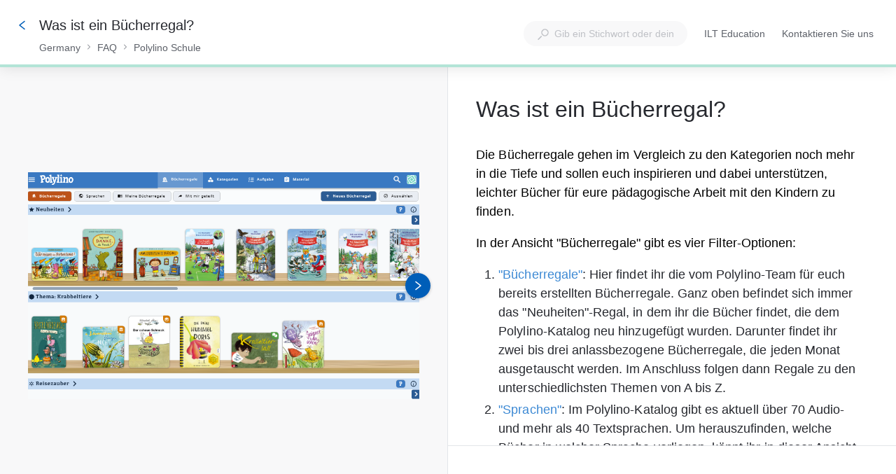

--- FILE ---
content_type: text/html; charset=utf-8
request_url: https://support.ilteducation.de/kb/guide/de/was-ist-ein-bucherregal-Hx0B6bzUY3/Steps/2459819
body_size: 66159
content:
<!doctype html><html lang="de" dir="ltr"><head><meta http-equiv="X-UA-Compatible" content="IE=edge"/><meta charSet="utf-8"/><meta name="viewport" content="width=device-width, initial-scale=1, maximum-scale=5, shrink-to-fit=no"/><title data-react-helmet="true">Was ist ein Bücherregal? | Germany</title><meta data-react-helmet="true" name="description" content="Die Bücherregale gehen im Vergleich zu den Kategorien noch mehr in die Tiefe und sollen euch inspirieren und dabei unterstützen, leichter Bücher für eure pädagogische Arbeit mit den Kindern zu finden. In der Ansicht &quot;Bücherregale&quot; gibt es vier Filter-Optionen:&quot;Bücherregale&quot;: Hier findet ihr die vom Polylino-Team für euch bereits erstellten Bücherregale. Ganz oben befindet sich immer das &quot;Neuheiten&quot;-Regal, in dem ihr die Bücher findet, die dem Polylino-Katalog neu hinzugefügt wurden. Darunter findet ihr zwei bis drei anlassbezogene Bücherregale, die jeden Monat ausgetauscht werden. Im Anschluss folgen dann Regale zu den unterschiedlichsten Themen von A bis Z.&quot;Sprachen&quot;: Im Polylino-Katalog gibt es aktuell über 70 Audio- und mehr als 40 Textsprachen. Um herauszufinden, welche Bücher in welcher Sprache vorliegen, könnt ihr in dieser Ansicht einen Blick auf die Sprachregale werfen.&quot;Meine Bücherregale&quot;: Hier findet ihr euer Favoriten-Regal, eure zuletzt gelesenen Titel und alle Regale, die ihr selbst erstellt habt.&quot;Mit mir geteilt&quot;: Diese Ansicht könnt ihr öffnen, um Bücherregale zu entdecken, die andere Polylino-Nutzende mit euch geteilt haben.Bei der großen Anzahl an Titeln in unserer Bibliothek kann es natürlich vorkommen, dass nicht alle Bücher zu einem Thema in dem jeweiligen Bücherregal zu finden sind. In diesem Fall könnt ihr einfach mit Hilfe der Suche nach einem bestimmten Schlagwort suchen."/><meta data-react-helmet="true" name="og:description" content="Die Bücherregale gehen im Vergleich zu den Kategorien noch mehr in die Tiefe und sollen euch inspirieren und dabei unterstützen, leichter Bücher für eure pädagogische Arbeit mit den Kindern zu finden. In der Ansicht &quot;Bücherregale&quot; gibt es vier Filter-Optionen:&quot;Bücherregale&quot;: Hier findet ihr die vom Polylino-Team für euch bereits erstellten Bücherregale. Ganz oben befindet sich immer das &quot;Neuheiten&quot;-Regal, in dem ihr die Bücher findet, die dem Polylino-Katalog neu hinzugefügt wurden. Darunter findet ihr zwei bis drei anlassbezogene Bücherregale, die jeden Monat ausgetauscht werden. Im Anschluss folgen dann Regale zu den unterschiedlichsten Themen von A bis Z.&quot;Sprachen&quot;: Im Polylino-Katalog gibt es aktuell über 70 Audio- und mehr als 40 Textsprachen. Um herauszufinden, welche Bücher in welcher Sprache vorliegen, könnt ihr in dieser Ansicht einen Blick auf die Sprachregale werfen.&quot;Meine Bücherregale&quot;: Hier findet ihr euer Favoriten-Regal, eure zuletzt gelesenen Titel und alle Regale, die ihr selbst erstellt habt.&quot;Mit mir geteilt&quot;: Diese Ansicht könnt ihr öffnen, um Bücherregale zu entdecken, die andere Polylino-Nutzende mit euch geteilt haben.Bei der großen Anzahl an Titeln in unserer Bibliothek kann es natürlich vorkommen, dass nicht alle Bücher zu einem Thema in dem jeweiligen Bücherregal zu finden sind. In diesem Fall könnt ihr einfach mit Hilfe der Suche nach einem bestimmten Schlagwort suchen."/><meta data-react-helmet="true" property="og:title" content="Was ist ein Bücherregal? | Germany"/><meta data-react-helmet="true" property="og:url" content="https://support.ilteducation.de/kb/guide/de/was-ist-ein-bucherregal-Hx0B6bzUY3/Steps/2459819"/><meta data-react-helmet="true" property="og:image" content="https://media.stonly.com/media/images/168572ff-7797-4183-8468-8a551c2924e1.png?s=[base64]"/><meta data-react-helmet="true" name="twitter:image" content="https://media.stonly.com/media/images/168572ff-7797-4183-8468-8a551c2924e1.png?s=[base64]"/><meta name="twitter:card" content="summary_large_image"/><meta name="twitter:site" content="@StonlyHQ"/><meta name="theme-color" content="#ffffff"/><link data-react-helmet="true" rel="canonical" href="https://support.ilteducation.de/kb/guide/de/was-ist-ein-bucherregal-Hx0B6bzUY3/Steps/2459819"/><link data-react-helmet="true" rel="stylesheet" href="https://static.stonly.com/customCss/f3ec27e2-a960-4e13-8966-2cb3aa86e41a.css"/><link data-react-helmet="true" rel="shortcut icon" href="https://media.stonly.com/media/images/010f087d-4a5c-4dbc-a7d5-152630178646.png?s=[base64]"/><style>
html {
  box-sizing: border-box;
  height: 100%;
}

*,
*:before,
*:after {
  box-sizing: inherit;
}

*[dir=rtl] {
  direction: rtl;
  unicode-bidi: embed;
}

body {
  margin: 0;
  padding: 0;
  color: #26282e;
  background: #fff;
  /* Load system fonts */
  font-family: -apple-system, BlinkMacSystemFont, San Francisco, Roboto, Segoe UI, Helvetica Neue, sans-serif;

  /* Make type rendering look crisper */
  -webkit-font-smoothing: antialiased;
  -moz-osx-font-smoothing: grayscale;

  /* Disable auto-enlargement of small text in Safari */
  -webkit-text-size-adjust: 100%;
  text-size-adjust: 100%;

  /* Enable kerning and optional ligatures */
  text-rendering: optimizeLegibility;
  height: 100%;
}

#root {
  height: 100%;
}

.aOnDarkBackground {
  color: #c9cadd;
}

.aOnDarkBackground:hover {
  color: #fff;
}

p {
  margin-top: 12px;
}

h1 {
  font-weight: normal;
  font-size: 12px;
  margin: 0;
}

a {
  color: inherit; /* blue colors for links too */
  text-decoration: inherit; /* no underline */
}

ins,
del {
  position: relative;
  text-decoration: none;
}

ins {
  background-color: rgba(24, 201, 142, 0.2);
  outline: 2px solid rgba(24, 201, 142, 0.2);
}

del {
  background: rgba(255, 0, 40, 0.2);
  outline: 2px solid rgba(255, 0, 40, 0.2);
}

@font-face {
  font-family: Graphik;
  src: url(/resources/fonts/Graphik/Graphik-Medium.woff) format(woff),
       url(/resources/fonts/Graphik/Graphik-Medium.ttf) format(truetype);
  font-weight: 500;
  font-style: normal;
  font-display: swap;
}

@font-face {
  font-family: Graphik;
  src: url(/resources/fonts/Graphik/Graphik-Regular.woff) format(woff),
       url(/resources/fonts/Graphik/Graphik-Regular.ttf) format(truetype);
  font-weight: normal;
  font-style: normal;
  font-display: swap;
}

@font-face {
  font-family: Graphik;
  src: url(/resources/fonts/Graphik/Graphik-Semibold.woff) format(woff),
       url(/resources/fonts/Graphik/Graphik-Semibold.ttf) format(truetype);
  font-weight: 600;
  font-style: normal;
  font-display: swap;
}

@font-face {
  font-family: Uivo;
  src: url(/resources/fonts/Uivo/Uivo-Regular.woff) format(woff),
       url(/resources/fonts/Uivo/Uivo-Regular.ttf) format(truetype);
  font-weight: 400;
  font-style: normal;
  font-display: swap;
}


@font-face {
  font-family: Uivo;
  src: url(/resources/fonts/Uivo/Uivo-SemiBold.woff) format(woff),
       url(/resources/fonts/Uivo/Uivo-SemiBold.ttf) format(truetype);
  font-weight: 600;
  font-style: normal;
  font-display: swap;
}

@font-face {
  font-family: Uivo;
  src: url(/resources/fonts/Uivo/Uivo-Bold.woff) format(woff),
       url(/resources/fonts/Uivo/Uivo-Bold.ttf) format(truetype);
  font-weight: 700;
  font-style: normal;
  font-display: swap;
}

</style><style data-styled="" data-styled-version="6.1.19">.hWzYEJ{animation-duration:1s;animation-iteration-count:infinite;transform-origin:center;animation-name:dcKOjT;}/*!sc*/
.hWzYEJ circle{stroke-dasharray:90;stroke-width:2px;}/*!sc*/
data-styled.g2[id="Circle-sc-b2617144-0"]{content:"hWzYEJ,"}/*!sc*/
.hyOdpI{display:flex;flex-direction:column;align-items:center;justify-content:center;color:#bfc1c6;}/*!sc*/
data-styled.g5[id="Loader__Canvas-sc-5f4f26c7-0"]{content:"hyOdpI,"}/*!sc*/
.blNaan{font-size:20px;color:#BFC1C6;}/*!sc*/
data-styled.g6[id="Loader__Content-sc-5f4f26c7-1"]{content:"blNaan,"}/*!sc*/
.kzXwJe{position:fixed;bottom:0;left:24px;display:flex;flex-direction:column;list-style:none;align-items:flex-start;justify-content:flex-end;z-index:107;margin:0;padding:0;}/*!sc*/
data-styled.g9[id="Notifications__NotificationsWrap-sc-fd9759c1-0"]{content:"kzXwJe,"}/*!sc*/
.jNJIDU{display:flex;min-height:0;min-width:0;flex-direction:row;gap:16px;margin:0 0 0 0;padding:0 0 0 0;}/*!sc*/
data-styled.g59[id="Flex-styles__Canvas-sc-a173cfc0-0"]{content:"jNJIDU,"}/*!sc*/
.iIbzik{border:0!important;clip-path:inset(0)!important;clip:rect(1px,1px,1px,1px)!important;height:1px!important;margin:-1px!important;outline-offset:0!important;outline:0!important;overflow:hidden!important;padding:0!important;pointer-events:none!important;position:absolute!important;width:1px!important;}/*!sc*/
data-styled.g99[id="VisuallyHidden-sc-7e484572-0"]{content:"iIbzik,"}/*!sc*/
.iddKcP{width:100%;}/*!sc*/
data-styled.g367[id="SearchResults-styles__Canvas-sc-6cb75f03-0"]{content:"iddKcP,"}/*!sc*/
.dlkaur{position:relative;font-size:14px;}/*!sc*/
data-styled.g489[id="Input__Canvas-sc-77227b5c-0"]{content:"dlkaur,"}/*!sc*/
.eQeflr{display:flex;justify-content:center;align-items:center;margin-right:8px;}/*!sc*/
data-styled.g490[id="Input__IconWrap-sc-77227b5c-1"]{content:"eQeflr,"}/*!sc*/
.gvttqa{font-family:inherit;width:100%;min-width:0;border:0;outline:0;padding:0;margin:0;font-size:inherit;color:#212121;background:transparent;transition:border-color 0.2s;appearance:none;}/*!sc*/
data-styled.g491[id="Input__Field-sc-77227b5c-2"]{content:"gvttqa,"}/*!sc*/
.gmRFVL{display:flex;height:100%;background:transparent;}/*!sc*/
.gmRFVL .Input__Field-sc-77227b5c-2{line-height:inherit;}/*!sc*/
.gmRFVL .Input__Field-sc-77227b5c-2::placeholder{color:#BFC1C6;font-weight:normal;}/*!sc*/
data-styled.g492[id="Input__FieldWrapper-sc-77227b5c-3"]{content:"gmRFVL,"}/*!sc*/
.clfsYw{color:#26282e;margin-bottom:32px;font-size:18px;line-height:27px;letter-spacing:0.05px;white-space:break-spaces;word-wrap:break-word;}/*!sc*/
.clfsYw ul,.clfsYw ol{margin-top:12px;margin-bottom:12px;padding-left:32px;}/*!sc*/
.clfsYw ul ul,.clfsYw ol ul,.clfsYw ul ol,.clfsYw ol ol{margin:4px 0;}/*!sc*/
.clfsYw ul li,.clfsYw ol li{margin:4px 0;}/*!sc*/
.clfsYw ul li p,.clfsYw ol li p{margin:0;}/*!sc*/
.clfsYw ul li:first-child,.clfsYw ol li:first-child{margin-top:0;}/*!sc*/
.clfsYw ul li:last-child,.clfsYw ol li:last-child{margin-bottom:0;}/*!sc*/
.clfsYw>ul:first-child,.clfsYw>ol:first-child{margin-top:0;}/*!sc*/
.clfsYw>ul:last-child,.clfsYw>ol:last-child{margin-bottom:0;}/*!sc*/
.clfsYw h3{margin-top:24px;margin-bottom:16px;font-weight:400;font-size:30px;line-height:34px;}/*!sc*/
.clfsYw h4{margin-top:16px;margin-bottom:8px;font-weight:400;font-size:24px;line-height:30px;}/*!sc*/
.clfsYw h5{margin-top:8px;margin-bottom:8px;font-weight:600;font-size:20px;line-height:26px;}/*!sc*/
.clfsYw pre:not([data-type='code-block']),.clfsYw code:not([data-type='code-block']){color:#E0045F;display:inline-block;padding:0 2px;margin:0;border-radius:2px;font-size:16px;line-height:22px;min-height:20px;min-width:8px;background-color:#f8f8f9;border:1px solid #e3e5e9;white-space:break-spaces;text-decoration:inherit;vertical-align:top;overflow-wrap:anywhere;}/*!sc*/
.clfsYw blockquote{margin:0 0 0 24px;}/*!sc*/
.clfsYw a{color:#3854A7;text-decoration:underline;}/*!sc*/
.clfsYw a[data-step-connection-id]{padding:3px;border-radius:4px;text-decoration:none;font-weight:700;transition:background-color 0.2s,color 0.2s;background-color:#005EB80f;color:#005EB8;}/*!sc*/
.clfsYw a[data-step-connection-id]:hover{background-color:#005EB8;color:#ffffff;}/*!sc*/
.clfsYw hr.ston-horizontal-rule{margin:16px 0;border-style:solid;border-width:0 0 1px 0;border-color:#BFC1C6;}/*!sc*/
.clfsYw aside,.clfsYw blockquote.ston-blockquote{position:relative;padding:12px 32px 12px 12px;min-height:48px;margin-top:16px;margin-bottom:16px;border-radius:4px;overflow-wrap:break-word;clear:both;}/*!sc*/
.clfsYw aside:has(*[data-alignment='right-float']),.clfsYw blockquote.ston-blockquote:has(*[data-alignment='right-float']),.clfsYw aside:has(*[data-alignment='left-float']),.clfsYw blockquote.ston-blockquote:has(*[data-alignment='left-float']){display:flow-root;}/*!sc*/
.clfsYw aside.tip,.clfsYw blockquote.ston-blockquote.tip{border-left:4px solid #4DD2EF;background:rgba(77,210,239,0.1);}/*!sc*/
.clfsYw aside.warning,.clfsYw blockquote.ston-blockquote.warning{border-left:4px solid #fc8c7c;background:rgba(251,92,69,0.1);}/*!sc*/
.clfsYw aside.ston-blockquote,.clfsYw blockquote.ston-blockquote.ston-blockquote{border-left:4px solid #BFC1C6;margin-left:0px;}/*!sc*/
.clfsYw aside p,.clfsYw blockquote.ston-blockquote p{margin:0;}/*!sc*/
.clfsYw aside details,.clfsYw blockquote.ston-blockquote details{margin:0;}/*!sc*/
.clfsYw var{font-style:normal;}/*!sc*/
.clfsYw p:empty{clear:both;}/*!sc*/
.clfsYw details{margin:12px 0 1em 0;}/*!sc*/
.clfsYw details summary{transition:outline-color 0.2s;outline:2px solid transparent;border-radius:4px;cursor:pointer;position:relative;padding:4px 8px 4px 24px;}/*!sc*/
.clfsYw details summary:focus-visible{outline:2px solid #0066FF;}/*!sc*/
.clfsYw details summary[data-type='normal-text']{font-size:18px;line-height:27px;}/*!sc*/
.clfsYw details summary[data-type='small-heading']{font-weight:600;font-size:20px;line-height:26px;}/*!sc*/
.clfsYw details summary[data-type='medium-heading']{font-weight:400;font-size:24px;line-height:30px;}/*!sc*/
.clfsYw details summary[data-type='large-heading']{font-weight:400;font-size:30px;line-height:34px;}/*!sc*/
.clfsYw details summary::before,.clfsYw details summary::after{content:'';border-radius:2px;width:16px;height:16px;box-sizing:border-box;position:absolute;left:0;}/*!sc*/
.clfsYw details summary::before{background-color:var(--details-icon-background,transparent);transition:background-color 0.2s;}/*!sc*/
.clfsYw details summary:hover::before{background-color:var(--details-icon-hover-background,#e3e5e9);}/*!sc*/
.clfsYw details summary::after{mask-image:url('https://stonly.com/resources/icons/chevronRight-12.svg');mask-size:contain;mask-repeat:no-repeat;mask-position:center;background-color:var(--details-icon-color,#515358);}/*!sc*/
.clfsYw details summary:hover::after{background-color:var(--details-icon-hover-color,var(--details-icon-color,#515358));}/*!sc*/
.clfsYw details summary[data-type='normal-text']::before,.clfsYw details summary[data-type='normal-text']::after{top:calc((27px - 16px) / 2 + 4px);}/*!sc*/
.clfsYw details summary[data-type='small-heading']::before,.clfsYw details summary[data-type='small-heading']::after{top:calc((26px - 16px) / 2 + 4px);}/*!sc*/
.clfsYw details summary[data-type='medium-heading']::before,.clfsYw details summary[data-type='medium-heading']::after{top:calc((30px - 16px) / 2 + 4px);}/*!sc*/
.clfsYw details summary[data-type='large-heading']::before,.clfsYw details summary[data-type='large-heading']::after{top:calc((34px - 16px) / 2 + 4px);}/*!sc*/
.clfsYw details summary{list-style:none;}/*!sc*/
.clfsYw details summary::-webkit-details-marker{display:none;}/*!sc*/
.clfsYw details[open]>summary::after{transform:rotate(90deg);}/*!sc*/
.clfsYw details div[data-type='collapsible-section-content']{padding-left:24px;box-sizing:border-box;padding-top:4px;padding-bottom:4px;}/*!sc*/
.clfsYw details div[data-type='collapsible-section-content'] :first-child{margin-top:0;}/*!sc*/
.clfsYw details div[data-type='collapsible-section-content'] :last-child{margin-bottom:0;}/*!sc*/
.clfsYw details aside{box-sizing:border-box;}/*!sc*/
.clfsYw pre[data-type='code-block']{background:#1C1A24;border-radius:4px;border-left:4px solid #BFC1C6;color:#fff;font-family:'JetBrainsMono',monospace;margin:1.5rem 0;padding:0.75rem 1rem;white-space:pre-wrap;display:block;position:relative;text-align:left;font-size:16px;line-height:22px;}/*!sc*/
.clfsYw pre[data-type='code-block'] .hljs-comment,.clfsYw pre[data-type='code-block'] .hljs-quote{color:#616161;}/*!sc*/
.clfsYw pre[data-type='code-block'] .hljs-variable,.clfsYw pre[data-type='code-block'] .hljs-template-variable,.clfsYw pre[data-type='code-block'] .hljs-attribute,.clfsYw pre[data-type='code-block'] .hljs-tag,.clfsYw pre[data-type='code-block'] .hljs-regexp,.clfsYw pre[data-type='code-block'] .hljs-link,.clfsYw pre[data-type='code-block'] .hljs-name,.clfsYw pre[data-type='code-block'] .hljs-selector-id,.clfsYw pre[data-type='code-block'] .hljs-selector-class{color:#f98181;}/*!sc*/
.clfsYw pre[data-type='code-block'] .hljs-number,.clfsYw pre[data-type='code-block'] .hljs-meta,.clfsYw pre[data-type='code-block'] .hljs-built_in,.clfsYw pre[data-type='code-block'] .hljs-builtin-name,.clfsYw pre[data-type='code-block'] .hljs-literal,.clfsYw pre[data-type='code-block'] .hljs-type,.clfsYw pre[data-type='code-block'] .hljs-params{color:#fbbc88;}/*!sc*/
.clfsYw pre[data-type='code-block'] .hljs-string,.clfsYw pre[data-type='code-block'] .hljs-symbol,.clfsYw pre[data-type='code-block'] .hljs-bullet{color:#b9f18d;}/*!sc*/
.clfsYw pre[data-type='code-block'] .hljs-title,.clfsYw pre[data-type='code-block'] .hljs-section{color:#faf594;}/*!sc*/
.clfsYw pre[data-type='code-block'] .hljs-keyword,.clfsYw pre[data-type='code-block'] .hljs-selector-tag{color:#70cff8;}/*!sc*/
.clfsYw pre[data-type='code-block'] .hljs-emphasis{font-style:italic;}/*!sc*/
.clfsYw pre[data-type='code-block'] .hljs-strong{font-weight:700;}/*!sc*/
.clfsYw code[data-type='code-block']{opacity:0;}/*!sc*/
.clfsYw executable-code-block{display:none;}/*!sc*/
.clfsYw div[data-type='conditional-section'][data-has-rules='true']{border:1px solid #ffe3cf;padding:8px;border-radius:4px;position:relative;}/*!sc*/
.clfsYw div[data-type='conditional-section'][data-has-rules='true']:before{content:'';position:absolute;right:8px;top:4px;-webkit-mask:url('https://stonly.com/resources/icons/conditionalNextStep.svg') no-repeat 50% 50%;mask:url('https://stonly.com/resources/icons/conditionalNextStep.svg') no-repeat 50% 50%;mask-size:cover;background-color:#ffa374;width:16px;height:16px;}/*!sc*/
.clfsYw div[data-type='conditional-section'][data-has-rules='true'] *:first-child{margin:0;}/*!sc*/
.clfsYw div[data-type='conditional-section'][data-has-rules='true'] *:last-child{margin:0;}/*!sc*/
.clfsYw div[data-content-type='iframe'][data-alignment='center']{margin-left:auto;margin-right:auto;}/*!sc*/
.clfsYw div[data-content-type='iframe'][data-alignment='left']{margin-right:auto;}/*!sc*/
.clfsYw div[data-content-type='iframe'][data-alignment='right']{margin-left:auto;}/*!sc*/
.clfsYw div[data-content-type='iframe']>iframe{width:100%;height:100%;border:none;}/*!sc*/
.clfsYw .table-container{position:relative;clear:both;}/*!sc*/
.clfsYw .table-container .table-wrapper{overflow:auto;padding-bottom:8px;background:linear-gradient(90deg,white 30%,rgba(255,255,255,0)) top left,linear-gradient(90deg,rgba(255,255,255,0),white 70%) top right,linear-gradient(90deg,rgba(0,0,0,0.16) 18.75%,rgba(255,255,255,0) 100%) top left,linear-gradient(90deg,rgba(255,255,255,0) 0%,rgba(0,0,0,0.16) 81.25%) top right;background-repeat:no-repeat;background-size:40px calc(100% - 8px),40px calc(100% - 8px),14px calc(100% - 20px),14px calc(100% - 20px);background-attachment:local,local,scroll,scroll;cursor:default;}/*!sc*/
.clfsYw .table-container .table-wrapper::-webkit-scrollbar{width:12px;height:12px;}/*!sc*/
.clfsYw .table-container .table-wrapper::-webkit-scrollbar-track{opacity:0;}/*!sc*/
.clfsYw .table-container .table-wrapper::-webkit-scrollbar-thumb{background-color:#BFC1C6;border-radius:6px;border:2px solid white;background-size:cover;background-position:center;}/*!sc*/
.clfsYw .table-container .table-wrapper::-webkit-scrollbar-thumb:hover{background-color:#d3d5da;}/*!sc*/
.clfsYw .table-container .table-wrapper table{font-size:16px;line-height:24px;table-layout:fixed;border-collapse:collapse;border:1px solid #BFC1C6;width:100%;cursor:text;}/*!sc*/
.clfsYw .table-container .table-wrapper table tbody{vertical-align:top;}/*!sc*/
.clfsYw .table-container .table-wrapper table th{background-color:rgba(208,208,215,0.15);font-weight:700;}/*!sc*/
.clfsYw .table-container .table-wrapper table th,.clfsYw .table-container .table-wrapper table td{border:1px solid #BFC1C6;padding:8px;text-align:left;overflow-wrap:break-word;position:relative;}/*!sc*/
.clfsYw .table-container .table-wrapper table p{margin:0;min-height:24px;}/*!sc*/
.clfsYw .table-container .table-wrapper table ul,.clfsYw .table-container .table-wrapper table ol{padding-left:24px!important;}/*!sc*/
.clfsYw var{font-style:normal;}/*!sc*/
.clfsYw:has(img[data-alignment='right-float']),.clfsYw:has(img[data-alignment='left-float']){display:flow-root;}/*!sc*/
.clfsYw figure{margin:0;max-width:100%;display:flex;flex-direction:column;}/*!sc*/
.clfsYw figure:has(img[data-alignment='center']){margin:0 auto;clear:both;}/*!sc*/
.clfsYw figure:has(img[data-alignment='left']){margin-right:auto;clear:both;}/*!sc*/
.clfsYw figure:has(img[data-alignment='right']){margin-left:auto;clear:both;}/*!sc*/
.clfsYw figure:has(img[data-alignment='left-float']){float:left;margin-right:1em;}/*!sc*/
.clfsYw figure:has(img[data-alignment='right-float']){float:right;}/*!sc*/
.clfsYw figure img{width:100%;cursor:zoom-in;outline:2px solid transparent;transition:outline 0.2s;}/*!sc*/
.clfsYw figure img[data-link]{cursor:pointer;}/*!sc*/
.clfsYw figure img:focus-visible{outline:2px solid #0066FF;}/*!sc*/
.clfsYw figure figcaption{text-align:center;font-size:12px;line-height:20px;font-weight:400;}/*!sc*/
.clfsYw img[data-type='inline']{vertical-align:text-bottom;height:1em;width:auto;}/*!sc*/
.clfsYw img[data-type='inline'][data-link]{cursor:pointer;}/*!sc*/
.clfsYw:has(div[data-alignment='right-float']),.clfsYw:has(div[data-alignment='left-float']){display:flow-root;}/*!sc*/
.clfsYw div[data-content-type='video']{margin:0;max-width:100%;display:flex;flex-direction:column;}/*!sc*/
.clfsYw div[data-content-type='video'][data-alignment='center']{align-items:center;}/*!sc*/
.clfsYw div[data-content-type='video'][data-alignment='left']{align-items:flex-start;}/*!sc*/
.clfsYw div[data-content-type='video'][data-alignment='right']{align-items:flex-end;}/*!sc*/
.clfsYw div[data-content-type='video'][data-alignment='left-float']{float:left;margin-right:1em;}/*!sc*/
.clfsYw div[data-content-type='video'][data-alignment='right-float']{float:right;}/*!sc*/
.clfsYw div[data-content-type='video'] div[data-content-type='video-container']{max-width:100%;}/*!sc*/
.clfsYw div[data-content-type='video'] div[data-content-type='video-caption']{max-width:100%;text-align:center;font-size:12px;line-height:20px;font-weight:400;}/*!sc*/
.clfsYw mark{background-color:#FDF5D7;}/*!sc*/
.clfsYw .table-container .table-wrapper:before{content:url('https://stonly.com/resources/icons/expandDiagonally.svg');position:absolute;top:4px;right:4px;padding:8px;width:32px;height:32px;line-height:0;background-color:#005EB8;opacity:0;box-shadow:0px 4px 12px rgba(0, 0, 0, 0.24);border-radius:4px;z-index:1;cursor:pointer;transition:opacity 0.2s;}/*!sc*/
.clfsYw .table-container .table-wrapper:before svg{display:block;}/*!sc*/
.clfsYw .table-container .table-wrapper:before svg path{fill:#ffffff;}/*!sc*/
@media screen and (max-width:899px){.clfsYw .table-container .table-wrapper:before{opacity:0.8;}}/*!sc*/
.clfsYw .table-container:hover .table-wrapper:before,.clfsYw .table-container:focus .table-wrapper:before{opacity:0.8;}/*!sc*/
@media screen and (max-width:899px){.clfsYw{font-size:16px;line-height:24px;white-space:break-spaces;word-wrap:break-word;}.clfsYw ul,.clfsYw ol{padding-left:24px;}.clfsYw h3{margin-top:16px;margin-bottom:12px;font-size:26px;line-height:32px;}.clfsYw h4{margin-top:12px;margin-bottom:8px;font-size:22px;line-height:26px;}.clfsYw h5{margin-top:8px;margin-bottom:4px;font-size:18px;line-height:24px;}.clfsYw pre,.clfsYw code,.clfsYw pre:not([data-type='code-block']),.clfsYw code:not([data-type='code-block']){font-size:14px;line-height:20px;}.clfsYw details summary[data-type='normal-text']{font-size:16px;line-height:24px;}.clfsYw details summary[data-type='normal-text']::before,.clfsYw details summary[data-type='normal-text']::after{top:calc((24px - 16px) / 2 + 4px);}.clfsYw details summary[data-type='small-heading']{font-weight:600;font-size:18px;line-height:24px;}.clfsYw details summary[data-type='small-heading']::before,.clfsYw details summary[data-type='small-heading']::after{top:calc((24px - 16px) / 2 + 4px);}.clfsYw details summary[data-type='medium-heading']{font-weight:400;font-size:22px;line-height:26px;}.clfsYw details summary[data-type='medium-heading']::before,.clfsYw details summary[data-type='medium-heading']::after{top:calc((26px - 16px) / 2 + 4px);}.clfsYw details summary[data-type='large-heading']{font-weight:400;font-size:26px;line-height:32px;}.clfsYw details summary[data-type='large-heading']::before,.clfsYw details summary[data-type='large-heading']::after{top:calc((32px - 16px) / 2 + 4px);}}/*!sc*/
data-styled.g750[id="ContentText__StyledUnsafeHtml-sc-642a89b0-0"]{content:"clfsYw,"}/*!sc*/
.uYEKO{background:white;box-shadow:0 1px 4px 0 rgba(0, 0, 0, 0.24);position:relative;width:100%;flex-grow:1;height:100%;display:block;}/*!sc*/
.uYEKO::-webkit-scrollbar{width:12px;height:12px;}/*!sc*/
.uYEKO::-webkit-scrollbar-track{opacity:0;}/*!sc*/
.uYEKO::-webkit-scrollbar-thumb{background-color:#BFC1C6;border-radius:6px;border:2px solid white;background-size:cover;background-position:center;}/*!sc*/
.uYEKO::-webkit-scrollbar-thumb:hover{background-color:#d3d5da;}/*!sc*/
@media screen and (min-width:900px){.uYEKO{display:flex;}}/*!sc*/
@media screen and (max-width:899px){.uYEKO{position:static;box-shadow:none;position:relative;}}/*!sc*/
data-styled.g789[id="Steps-styles__Canvas-sc-5782c04c-0"]{content:"uYEKO,"}/*!sc*/
.gJEdKd{padding:40px 80px;width:100%;max-width:840px;margin:auto;opacity:0.2;transition:opacity 0.2s;opacity:1;}/*!sc*/
@media screen and (max-width:1281px){.gJEdKd{padding:40px;}}/*!sc*/
@media screen and (max-width:899px){.gJEdKd{padding:24px 0;width:100%;max-width:none;}}/*!sc*/
data-styled.g790[id="Steps-styles__ContentWrap-sc-5782c04c-1"]{content:"gJEdKd,"}/*!sc*/
.gIOinp{position:relative;display:flex;height:100%;flex-grow:1;flex-direction:row;width:100%;-webkit-overflow-scrolling:touch;align-items:flex-start;}/*!sc*/
.gIOinp::-webkit-scrollbar{width:12px;height:12px;}/*!sc*/
.gIOinp::-webkit-scrollbar-track{opacity:0;}/*!sc*/
.gIOinp::-webkit-scrollbar-thumb{background-color:#BFC1C6;border-radius:6px;border:2px solid white;background-size:cover;background-position:center;}/*!sc*/
.gIOinp::-webkit-scrollbar-thumb:hover{background-color:#d3d5da;}/*!sc*/
@media screen and (max-width:899px){.gIOinp{justify-content:flex-start;}}/*!sc*/
@media screen and (min-width:900px){.gIOinp{overflow-y:auto;overflow-x:hidden;}}/*!sc*/
@supports (display:grid){.gIOinp{align-items:unset;}}/*!sc*/
@media screen and (min-width:900px) and (max-width:1281px){.gIOinp{justify-content:flex-start;}}/*!sc*/
@media screen and (max-width:899px){.gIOinp{padding-bottom:68px;}}/*!sc*/
@media screen and (max-width:480px){.gIOinp{padding-bottom:60px;}}/*!sc*/
data-styled.g791[id="Steps-styles__ContentCanvas-sc-5782c04c-2"]{content:"gIOinp,"}/*!sc*/
.hbiPGB{position:relative;display:flex;flex-grow:1;width:100%;max-width:100%;}/*!sc*/
@media screen and (min-width:900px){.hbiPGB{overflow-y:auto;overflow-x:hidden;align-items:center;justify-content:center;flex-direction:column;flex-grow:1;max-width:initial;}.hbiPGB::-webkit-scrollbar{width:12px;height:12px;}.hbiPGB::-webkit-scrollbar-track{opacity:0;}.hbiPGB::-webkit-scrollbar-thumb{background-color:#BFC1C6;border-radius:6px;border:2px solid white;background-size:cover;background-position:center;}.hbiPGB::-webkit-scrollbar-thumb:hover{background-color:#d3d5da;}}/*!sc*/
@media screen and (max-width:901px){.hbiPGB{height:auto;}}/*!sc*/
@media screen and (max-width:480px){.hbiPGB{height:auto;}}/*!sc*/
data-styled.g792[id="Steps-styles__RightCanvas-sc-5782c04c-3"]{content:"hbiPGB,"}/*!sc*/
.imluGC{display:flex;opacity:0;visibility:hidden;gap:16px;transition:opacity 0.2s,visibility 0.2s;margin-top:40px;opacity:1;visibility:visible;}/*!sc*/
@media screen and (max-width:899px){.imluGC{padding:0 24px;}}/*!sc*/
.imluGC:empty{margin-top:0;}/*!sc*/
.imluGC:has(+ .snooze-button){margin-bottom:16px;}/*!sc*/
data-styled.g793[id="Steps-styles__ButtonsWrap-sc-5782c04c-4"]{content:"imluGC,"}/*!sc*/
.cnRLMe{z-index:2147483646;display:flex;align-items:center;justify-content:center;width:100%;height:100%;position:absolute;top:0;left:0;opacity:0;visibility:hidden;pointer-events:none;transition:opacity 0.3s,visibility 0.3s;background:#ffffff;}/*!sc*/
.cnRLMe svg circle{stroke:#005EB8;}/*!sc*/
data-styled.g839[id="StepFullscreenLoader__StepLoadingLayer-sc-4487d541-0"]{content:"cnRLMe,"}/*!sc*/
.TFZoN{margin-bottom:32px;}/*!sc*/
@media screen and (max-width:480px){.TFZoN{margin-bottom:16px;}}/*!sc*/
data-styled.g866[id="PageSubtitle__Canvas-sc-7e03dcca-0"]{content:"TFZoN,"}/*!sc*/
.fNcyBW{font-size:32px;line-height:40px;font-weight:400;margin-top:0;margin-bottom:0;}/*!sc*/
@media screen and (max-width:480px){.fNcyBW{font-size:28px;line-height:34px;}}/*!sc*/
data-styled.g867[id="PageSubtitle__Subtitle-sc-7e03dcca-1"]{content:"fNcyBW,"}/*!sc*/
@media screen and (max-width:899px){.hGHTUY{padding:0 24px;}}/*!sc*/
data-styled.g879[id="Content__CanvasWrap-sc-715851a1-0"]{content:"hGHTUY,"}/*!sc*/
.fGeKiG{position:relative;flex-shrink:0;width:100%;margin:0;margin-right:12px;}/*!sc*/
@media screen and (max-width:899px){.fGeKiG{width:calc(100% - 64px);aspect-ratio:16/9;}.fGeKiG:first-child{margin-left:12px;}}/*!sc*/
@media screen and (min-width:900px){.fGeKiG{width:100%;margin-right:0;}}/*!sc*/
data-styled.g887[id="SingleImage__ImageWrap-sc-89b7621-0"]{content:"fGeKiG,"}/*!sc*/
.cfZnid{position:absolute;top:0;left:0;right:0;bottom:0;outline:none;border-radius:4px;display:flex;align-items:center;justify-content:center;}/*!sc*/
.cfZnid:before{content:'';position:absolute;bottom:0;left:0;top:0;right:0;width:100%;height:100%;z-index:0;border-radius:4px;}/*!sc*/
@media screen and (min-width:900px){.cfZnid:before{border-radius:0;}}/*!sc*/
.cfZnid:before{background-color:#F8F8F9;}/*!sc*/
data-styled.g888[id="SingleImage__Picture-sc-89b7621-1"]{content:"cfZnid,"}/*!sc*/
.cjvXhN{max-width:100%;max-height:100%;align-self:center;z-index:10;cursor:pointer;cursor:zoom-in;border-radius:4px;flex-shrink:0;transition:opacity 0.4s,outline 0.2s;outline:2px solid transparent;max-width:calc(100% - 32px);max-height:calc(100% - 32px);}/*!sc*/
.cjvXhN:focus-visible{outline:2px solid #0066FF;outline-offset:-2px;}/*!sc*/
@media screen and (min-width:900px){.cjvXhN{max-width:calc(100% - 80px);max-height:calc(100% - 80px);}}/*!sc*/
@media screen and (min-width:900px){.cjvXhN{border-radius:0;}}/*!sc*/
.bJvVdM{max-width:100%;max-height:100%;align-self:center;z-index:10;cursor:pointer;cursor:zoom-in;border-radius:4px;flex-shrink:0;transition:opacity 0.4s,outline 0.2s;outline:2px solid transparent;max-width:calc(100% - 32px);max-height:calc(100% - 32px);opacity:0.7;}/*!sc*/
.bJvVdM:focus-visible{outline:2px solid #0066FF;outline-offset:-2px;}/*!sc*/
@media screen and (min-width:900px){.bJvVdM{max-width:calc(100% - 80px);max-height:calc(100% - 80px);}}/*!sc*/
@media screen and (min-width:900px){.bJvVdM{border-radius:0;}}/*!sc*/
data-styled.g890[id="SingleImage__Image-sc-89b7621-3"]{content:"cjvXhN,bJvVdM,"}/*!sc*/
.jcplgg{height:100%;}/*!sc*/
data-styled.g894[id="IllustrationImage__Canvas-sc-abc49467-0"]{content:"jcplgg,"}/*!sc*/
.jZlAWY{display:flex;height:100%;transition:transform 0.4s;}/*!sc*/
data-styled.g895[id="IllustrationImage__Gallery-sc-abc49467-1"]{content:"jZlAWY,"}/*!sc*/
.epSqNr path{fill:#5d6169;}/*!sc*/
data-styled.g897[id="IllustrationImage__ArrowRight-sc-abc49467-3"]{content:"epSqNr,"}/*!sc*/
.GiCmX{transform:rotate(180deg);}/*!sc*/
.GiCmX path{fill:#5d6169;}/*!sc*/
data-styled.g898[id="IllustrationImage__ArrowLeft-sc-abc49467-4"]{content:"GiCmX,"}/*!sc*/
.iYGELS{position:absolute;display:flex;align-items:center;justify-content:center;line-height:0;top:50%;transform:translateY(-50%);border-radius:50%;width:36px;height:36px;background-color:#005EB8;border:0;box-shadow:0 1px 4px 0 rgba(0, 0, 0, 0.24);z-index:10;cursor:pointer;opacity:1;visibility:visible;transition:opacity 0.2s,visibility 0.2s,background-color 0.2s,box-shadow 0.2s;outline:none;opacity:0!important;visibility:hidden;left:24px;}/*!sc*/
.iYGELS:hover{background-color:#2676c3;}/*!sc*/
.iYGELS:focus{outline:none;}/*!sc*/
body.navigating-with-keyboard .iYGELS:focus{box-shadow:0px 0px 0px 2px #ffffff,0px 0px 0px 4px #0066FF;}/*!sc*/
.iYGELS svg path{fill:#ffffff;}/*!sc*/
[dir='rtl'] .iYGELS{transform:translateY(-50%) rotate(180deg);}/*!sc*/
data-styled.g899[id="IllustrationImage__StyledPrevGalleryButton-sc-abc49467-5"]{content:"iYGELS,"}/*!sc*/
.cmvyRl{position:absolute;display:flex;align-items:center;justify-content:center;line-height:0;top:50%;transform:translateY(-50%);border-radius:50%;width:36px;height:36px;background-color:#005EB8;border:0;box-shadow:0 1px 4px 0 rgba(0, 0, 0, 0.24);z-index:10;cursor:pointer;opacity:1;visibility:visible;transition:opacity 0.2s,visibility 0.2s,background-color 0.2s,box-shadow 0.2s;outline:none;right:24px;}/*!sc*/
.cmvyRl:hover{background-color:#2676c3;}/*!sc*/
.cmvyRl:focus{outline:none;}/*!sc*/
body.navigating-with-keyboard .cmvyRl:focus{box-shadow:0px 0px 0px 2px #ffffff,0px 0px 0px 4px #0066FF;}/*!sc*/
.cmvyRl svg path{fill:#ffffff;}/*!sc*/
[dir='rtl'] .cmvyRl{transform:translateY(-50%) rotate(180deg);}/*!sc*/
data-styled.g900[id="IllustrationImage__StyledNextGalleryButton-sc-abc49467-6"]{content:"cmvyRl,"}/*!sc*/
.bUPAyN{margin-bottom:24px;}/*!sc*/
@media screen and (min-width:900px){.bUPAyN{display:none;}}/*!sc*/
@media screen and (max-width:899px){.bUPAyN{margin-top:-12px;}}/*!sc*/
data-styled.g901[id="CompactIllustration__CompactIllustrationWrap-sc-6261244e-0"]{content:"bUPAyN,"}/*!sc*/
.vrvow{position:relative;width:100%;height:auto;border-right:none;overflow:hidden;}/*!sc*/
@media screen and (max-width:899px){.vrvow{width:100%;}}/*!sc*/
data-styled.g902[id="CompactIllustration__Canvas-sc-6261244e-1"]{content:"vrvow,"}/*!sc*/
.kWrCGn{position:absolute;width:100%;height:100%;border-right:none;overflow:hidden;opacity:0;visibility:hidden;pointer-events:none;transition:opacity 0.2s,transform 0.4s,visibility 0.4s;opacity:1;visibility:visible;pointer-events:initial;transform:translate3d(0,0%,0);}/*!sc*/
.kWrCGn:before{content:'';display:block;padding-top:initial;}/*!sc*/
data-styled.g975[id="Illustration__Canvas-sc-ca50fb56-0"]{content:"kWrCGn,"}/*!sc*/
.dcJfxa{display:none;overflow:hidden;position:relative;width:100%;background:transparent;}/*!sc*/
@media screen and (min-width:900px){.dcJfxa{display:block;flex-grow:1;height:auto;border-right:1px solid #e3e5e9;}@supports (height:initial){.dcJfxa{height:initial;}}}/*!sc*/
data-styled.g979[id="Illustrations__Canvas-sc-11e61916-0"]{content:"dcJfxa,"}/*!sc*/
.fHjyFH{position:absolute;z-index:0;width:100%;height:100%;background-color:#f8f8f9;}/*!sc*/
data-styled.g980[id="Illustrations__Backgrounds-sc-11e61916-1"]{content:"fHjyFH,"}/*!sc*/
.idWCuf{position:absolute;top:0;left:0;display:block;width:100%;height:100%;background-color:transparent;opacity:0;transition:opacity 0.2s;opacity:1;}/*!sc*/
data-styled.g981[id="Illustrations__BgLayer-sc-11e61916-2"]{content:"idWCuf,"}/*!sc*/
.fGYCVr{bottom:0;display:block;margin-left:auto;}/*!sc*/
data-styled.g982[id="StepButtons__Wrapper-sc-21104a74-0"]{content:"fGYCVr,"}/*!sc*/
.jOwZYe{position:relative;display:block;width:100%;}/*!sc*/
data-styled.g984[id="ProgressBar__Progress-sc-db3b0c03-0"]{content:"jOwZYe,"}/*!sc*/
.gwiwFP{background-color:white;width:100%;height:4px;}/*!sc*/
.gwiwDU{background-color:white;width:100%;height:3px;}/*!sc*/
data-styled.g985[id="ProgressBar__Line-sc-db3b0c03-1"]{content:"gwiwFP,gwiwDU,"}/*!sc*/
.dwALPk{position:absolute;height:4px;max-width:100%;background-color:#00A37A;border-radius:4px;}/*!sc*/
.juwfRD{position:absolute;height:3px;max-width:100%;background-color:#00A37A;border-radius:4px;}/*!sc*/
data-styled.g986[id="ProgressBar__Bar-sc-db3b0c03-2"]{content:"dwALPk,juwfRD,"}/*!sc*/
.fWbuIV{position:absolute;right:0;top:10px;font-size:14px;margin-left:12px;font-weight:500;color:white;border-radius:4px;padding:2px 6px;background-color:#00A37A;visibility:hidden;opacity:0;transition:opacity 0.2s,visibility 0.2s,transform 0.5s;}/*!sc*/
data-styled.g987[id="ProgressBar__Text-sc-db3b0c03-3"]{content:"fWbuIV,"}/*!sc*/
.bUTgbU{position:absolute;width:1px;height:1px;padding:0;margin:-1px;overflow:hidden;clip:rect(0,0,0,0);white-space:nowrap;border:0;}/*!sc*/
data-styled.g988[id="ProgressBar__HideText-sc-db3b0c03-4"]{content:"bUTgbU,"}/*!sc*/
.eVJFxq{width:100%;display:block;}/*!sc*/
.eVJFxq .ProgressBar__Line-sc-db3b0c03-1{background-color:#00A37A;opacity:0.3;}/*!sc*/
.eVJFxq .ProgressBar__Text-sc-db3b0c03-3{left:100%;right:auto;margin-left:0;transform:translateX(-50%);top:-25px;transform:translateX(4px);}/*!sc*/
data-styled.g989[id="ProgressBar__Canvas-sc-db3b0c03-5"]{content:"eVJFxq,"}/*!sc*/
.cBKCpN{width:100%;display:none;}/*!sc*/
@media screen and (min-width:900px){.cBKCpN{display:block;}}/*!sc*/
.drIYkR{width:100%;display:block;}/*!sc*/
@media screen and (min-width:900px){.drIYkR{display:none;}}/*!sc*/
data-styled.g993[id="StepsFooter-styles__FooterWrapper-sc-ae8ed9b5-0"]{content:"cBKCpN,drIYkR,"}/*!sc*/
.kSJWoT{position:absolute;top:0;left:0;width:100%;display:inline-block;}/*!sc*/
@media screen and (min-width:900px){.kSJWoT{display:none;}}/*!sc*/
data-styled.g994[id="StepsFooter-styles__WideProgressBar-sc-ae8ed9b5-1"]{content:"kSJWoT,"}/*!sc*/
.giFJKe{position:relative;bottom:0;right:0;display:flex;align-items:center;justify-content:space-between;height:84px;width:100%;padding:0 24px;flex-shrink:0;flex-grow:0;border-top:1px solid #e3e5e9;background-color:white;backdrop-filter:blur(100px);}/*!sc*/
@supports ((-webkit-backdrop-filter:blur(5px)) or (backdrop-filter:blur(5px))){.giFJKe{background-color:rgba(255,255,255,0.8);backdrop-filter:blur(5px);}}/*!sc*/
@media screen and (max-width:899px){.giFJKe{height:68px;z-index:11;position:fixed;}}/*!sc*/
@media screen and (max-width:640px){.giFJKe{padding-top:theme.progressBarHeight;border-top:0px solid #e3e5e9;}}/*!sc*/
@media screen and (max-width:480px){.giFJKe{height:60px;padding:0 12px;padding-top:3px;}}/*!sc*/
.giFJKe .StepsFooter-styles__FooterPoweredByStonly-sc-ae8ed9b5-2{padding-left:8px;font-size:14px;}/*!sc*/
data-styled.g997[id="StepsFooter-styles__StepButtonsCanvas-sc-ae8ed9b5-4"]{content:"giFJKe,"}/*!sc*/
.hTSAZH{position:fixed;top:8px;left:8px;z-index:101;padding:8px;opacity:0;pointer-events:none;background-color:#e3e5e9;}/*!sc*/
.hTSAZH:focus{outline:none;opacity:1;pointer-events:all;box-shadow:0px 0px 0px 2px #ffffff,0px 0px 0px 4px #0066FF;}/*!sc*/
data-styled.g1141[id="SkipToMainContentLink__AnchorLink-sc-b70c165a-0"]{content:"hTSAZH,"}/*!sc*/
.hHCZGX{position:relative;width:100%;max-width:680px;outline:none;max-width:360px;}/*!sc*/
data-styled.g1142[id="SearchBar-styles__Canvas-sc-a61de38-0"]{content:"hHCZGX,"}/*!sc*/
.hpzXhy{display:flex;align-items:center;}/*!sc*/
data-styled.g1143[id="SearchBar-styles__SearchInputFlexContainer-sc-a61de38-1"]{content:"hpzXhy,"}/*!sc*/
.jFTaEG{width:100%;font-size:16px;padding-left:20px;padding-right:20px;line-height:46px;flex-shrink:1;margin-right:1px;line-height:36px;font-size:14px;margin-right:0;}/*!sc*/
@media screen and (max-width:640px){.jFTaEG{line-height:36px;}}/*!sc*/
.jFTaEG *::-ms-clear{width:0;height:0;}/*!sc*/
.jFTaEG input ::placeholder{font-weight:500!important;}/*!sc*/
data-styled.g1144[id="SearchBar-styles__SearchInput-sc-a61de38-2"]{content:"jFTaEG,"}/*!sc*/
.gA-dTyl{margin-top:1px;}/*!sc*/
.gA-dTyl path{fill:#BFC1C6;}/*!sc*/
data-styled.g1146[id="SearchBar-styles__SearchInputIcon-sc-a61de38-4"]{content:"gA-dTyl,"}/*!sc*/
.jBBYus{display:flex;width:100%;height:48px;border-radius:24px;background:white;box-shadow:0 8px 20px 0 rgba(0,0,0,0.08);transition:background-color 0.2s;height:36px;background:#f8f8f9;box-shadow:none;}/*!sc*/
@media screen and (max-width:640px){.jBBYus{height:36px;}}/*!sc*/
data-styled.g1148[id="SearchBar-styles__SearchInputWrap-sc-a61de38-6"]{content:"jBBYus,"}/*!sc*/
.OCheX{position:absolute;width:calc(100% - 48px);max-height:536px;overflow-y:auto;overflow-y:overlay;border-radius:4px;box-shadow:0 8px 20px 0 rgba(0,0,0,0.16);background:white;padding-top:24px;min-height:120px;transition:opacity 0.2s,visibility 0.2s,transform 0.2s;opacity:0;visibility:hidden;transform:translate3d(0,-12px,0);margin-top:12px;z-index:1;width:100%;min-width:480px;right:0;left:auto;}/*!sc*/
.OCheX::-webkit-scrollbar{width:12px;height:12px;}/*!sc*/
.OCheX::-webkit-scrollbar-track{opacity:0;}/*!sc*/
.OCheX::-webkit-scrollbar-thumb{background-color:#BFC1C6;border-radius:6px;border:2px solid white;background-size:cover;background-position:center;}/*!sc*/
.OCheX::-webkit-scrollbar-thumb:hover{background-color:#d3d5da;}/*!sc*/
data-styled.g1149[id="SearchBar-styles__SearchResultsWrap-sc-a61de38-7"]{content:"OCheX,"}/*!sc*/
.dLqAyf{z-index:1;color:#5d6169;display:none;align-items:center;flex-shrink:0;position:absolute;width:100%;height:60px;top:0px;left:0;padding:0 16px;background:white;transition:opacity 0.2s;opacity:0;pointer-events:none;align-items:center;}/*!sc*/
@media screen and (max-width:1024px){.dLqAyf{display:flex;}}/*!sc*/
@media screen and (max-width:480px){.dLqAyf{padding:0 16px;}}/*!sc*/
data-styled.g1152[id="HeaderSearch__HeaderSearchCanvas-sc-3114df31-0"]{content:"dLqAyf,"}/*!sc*/
.cfqldF{display:inline-block;width:16px;height:16px;}/*!sc*/
.cfqldF path{fill:currentColor;}/*!sc*/
data-styled.g1153[id="HeaderSearch__SearchIcon-sc-3114df31-1"]{content:"cfqldF,"}/*!sc*/
.iDYpBU{display:none;position:relative;height:24px;width:24px;margin-right:16px;margin-left:auto;align-items:center;justify-content:center;cursor:pointer;}/*!sc*/
@media screen and (max-width:1024px){.iDYpBU{display:inline-flex;}}/*!sc*/
data-styled.g1154[id="HeaderSearch__SearchButton-sc-3114df31-2"]{content:"iDYpBU,"}/*!sc*/
.kBGeXs{display:none;}/*!sc*/
data-styled.g1157[id="HeaderMenu__HiddenInput-sc-abdd51af-0"]{content:"kBGeXs,"}/*!sc*/
.MVSJH{display:none;width:100%;}/*!sc*/
@media screen and (max-width:1024px){.MVSJH{display:block;}}/*!sc*/
data-styled.g1158[id="HeaderMenu__MobileContent-sc-abdd51af-1"]{content:"MVSJH,"}/*!sc*/
.NAYeU{color:#5d6169;display:inline-flex;align-items:center;flex-shrink:0;pointer-events:auto;width:fit-content;}/*!sc*/
@media screen and (max-width:1024px){.NAYeU{position:absolute;width:100%;height:calc(100vh - 60px);overflow-y:auto;top:60px;left:0;padding:0 24px;padding-top:16px;background:white;transition:opacity 0.2s,visibility 0.2s,transform 0.2s;opacity:0;visibility:hidden;transform:translate3d(0,-24px,0);display:inline-flex;flex-direction:column;align-items:flex-start;gap:24px;}.HeaderMenu__HiddenInput-sc-abdd51af-0:checked~.NAYeU{opacity:1;visibility:visible;transform:translate3d(0,0,0);}}/*!sc*/
@media screen and (max-width:480px){.NAYeU{padding:0 16px;padding-top:16px;}}/*!sc*/
data-styled.g1159[id="HeaderMenu__Canvas-sc-abdd51af-2"]{content:"NAYeU,"}/*!sc*/
.ZrYcj{display:inline-flex;align-items:center;margin-right:24px;font-size:14px;line-height:24px;font-weight:500;cursor:pointer;transition:opacity 0.2s,box-shadow 0.2s;box-shadow:none;border-radius:4px;flex-shrink:0;}/*!sc*/
.ZrYcj:last-child{margin-right:0;}/*!sc*/
.ZrYcj:hover{opacity:0.8;}/*!sc*/
.ZrYcj:focus{outline:none;}/*!sc*/
body.navigating-with-keyboard .ZrYcj:focus{box-shadow:0px 0px 0px 2px #ffffff,0px 0px 0px 4px #0066FF;}/*!sc*/
@media screen and (max-width:1024px){.ZrYcj{font-size:16px;display:inline-flex;}}/*!sc*/
data-styled.g1160[id="HeaderMenu__HeaderLink-sc-abdd51af-3"]{content:"ZrYcj,"}/*!sc*/
.bIHrUn{display:block;position:relative;height:2px;width:14px;border-radius:4px;transition:transform 0.2s,background-color 0.2s,opacity 0.2s;margin-bottom:4px;background-color:#5d6169;}/*!sc*/
.bIHrUn:last-child{margin-bottom:0;}/*!sc*/
data-styled.g1162[id="HeaderMenu__MobileMenuToggleBar-sc-abdd51af-5"]{content:"bIHrUn,"}/*!sc*/
.hrSNjg{display:none;height:24px;width:24px;flex-direction:column;align-items:center;justify-content:center;cursor:pointer;}/*!sc*/
@media screen and (max-width:1024px){.hrSNjg{display:flex;}}/*!sc*/
.HeaderMenu__HiddenInput-sc-abdd51af-0:checked~.hrSNjg>.HeaderMenu__MobileMenuToggleBar-sc-abdd51af-5{margin:0;}/*!sc*/
.HeaderMenu__HiddenInput-sc-abdd51af-0:checked~.hrSNjg>.HeaderMenu__MobileMenuToggleBar-sc-abdd51af-5:nth-child(1){transform:translate3d(0px,2px,0) rotate(225deg);}/*!sc*/
.HeaderMenu__HiddenInput-sc-abdd51af-0:checked~.hrSNjg>.HeaderMenu__MobileMenuToggleBar-sc-abdd51af-5:nth-child(2){opacity:0;}/*!sc*/
.HeaderMenu__HiddenInput-sc-abdd51af-0:checked~.hrSNjg>.HeaderMenu__MobileMenuToggleBar-sc-abdd51af-5:nth-child(3){transform:translate3d(0px,-2px,0) rotate(135deg);}/*!sc*/
data-styled.g1163[id="HeaderMenu__MobileMenuToggle-sc-abdd51af-6"]{content:"hrSNjg,"}/*!sc*/
.ilKmuI{margin-left:0;margin-right:24px;transition:opacity 0.2s,visibility 0.2s,transform 0.2s;display:inline-block;}/*!sc*/
@media screen and (max-width:1024px){.ilKmuI{display:none;}}/*!sc*/
data-styled.g1165[id="HeaderMenu__SearchBarSmallHeader-sc-abdd51af-8"]{content:"ilKmuI,"}/*!sc*/
@keyframes dcKOjT{0%{transform:rotate3d(0,0,1,0deg);}100%{transform:rotate3d(0,0,1,360deg);}}/*!sc*/
data-styled.g1271[id="sc-keyframes-dcKOjT"]{content:"dcKOjT,"}/*!sc*/
.ggfEGL{position:relative;display:inline-block;font-weight:500;font-size:14px;line-height:24px;margin-right:16px;}/*!sc*/
data-styled.g1277[id="Breadcrumbs-styles__Canvas-sc-3219ca90-0"]{content:"ggfEGL,"}/*!sc*/
.jyectE{color:#5d6169;box-shadow:none;transition:color 0.2s,box-shadow 0.2s;border-radius:4px;margin-left:8px;margin-right:8px;outline:2px solid transparent;transition:outline 0.2s;outline-offset:-2px;}/*!sc*/
.jyectE:hover{color:#26282e;}/*!sc*/
.jyectE:focus-visible{outline:2px solid #0066FF;}/*!sc*/
data-styled.g1278[id="Breadcrumbs-styles__Crumb-sc-3219ca90-1"]{content:"jyectE,"}/*!sc*/
.gIcdcv{width:8px;height:8px;flex-shrink:0;transform:translateY(-1px);}/*!sc*/
.gIcdcv path{fill:#8b8e95;}/*!sc*/
[dir='rtl'] .gIcdcv{transform:translateY(-1px) scaleX(-1);}/*!sc*/
data-styled.g1279[id="Breadcrumbs-styles__CrumbArrow-sc-3219ca90-2"]{content:"gIcdcv,"}/*!sc*/
.fKGReT{display:inline-block;}/*!sc*/
.fKGReT:first-child .Breadcrumbs-styles__Crumb-sc-3219ca90-1{margin-left:0;}/*!sc*/
[dir='rtl'] .fKGReT:first-child .Breadcrumbs-styles__Crumb-sc-3219ca90-1{margin-left:8px;margin-right:0;}/*!sc*/
.fKGReT:last-child .Breadcrumbs-styles__Crumb-sc-3219ca90-1{margin-right:0;}/*!sc*/
[dir='rtl'] .fKGReT:last-child .Breadcrumbs-styles__Crumb-sc-3219ca90-1{margin-right:8px;margin-left:0;}/*!sc*/
data-styled.g1280[id="Breadcrumbs-styles__ListItem-sc-3219ca90-3"]{content:"fKGReT,"}/*!sc*/
.fhbZwk{margin:0;padding:0;list-style-type:none;display:inline-block;}/*!sc*/
data-styled.g1281[id="Breadcrumbs-styles__OrderedList-sc-3219ca90-4"]{content:"fhbZwk,"}/*!sc*/
.kBTkRY{margin-bottom:24px;}/*!sc*/
data-styled.g1282[id="Breadcrumbs-styles__MobileBreadcrumbsWrap-sc-3219ca90-5"]{content:"kBTkRY,"}/*!sc*/
.gxswzL{position:absolute;display:flex;top:56px;width:calc(100% - 48px);height:20px;align-items:center;white-space:nowrap;overflow:hidden;height:26px;top:53px;padding-left:4px;margin-left:-4px;text-overflow:ellipsis;}/*!sc*/
.gxswzL .Breadcrumbs-styles__Canvas-sc-3219ca90-0{white-space:pre;margin-right:auto;height:26px;padding-top:3px;padding-left:4px;margin-left:-4px;overflow:hidden;}/*!sc*/
.gxswzL .Breadcrumbs-styles__OrderedList-sc-3219ca90-4{overflow:hidden;width:100%;display:inline-flex;}/*!sc*/
.gxswzL .Breadcrumbs-styles__ListItem-sc-3219ca90-3{overflow:hidden;display:inline-flex;align-items:center;}/*!sc*/
.gxswzL .Breadcrumbs-styles__ListItem-sc-3219ca90-3:last-child{flex-shrink:0;}/*!sc*/
.gxswzL .Breadcrumbs-styles__Crumb-sc-3219ca90-1{white-space:nowrap;overflow:hidden;text-overflow:ellipsis;}/*!sc*/
@media screen and (max-width:1024px){.gxswzL{display:none;}}/*!sc*/
data-styled.g1283[id="Breadcrumbs-styles__DesktopBreadcrumbs-sc-3219ca90-6"]{content:"gxswzL,"}/*!sc*/
.hKUddg{position:relative;display:flex;margin:0;width:100%;height:96px;flex-shrink:0;}/*!sc*/
@media screen and (max-width:1024px){.hKUddg{height:60px;}}/*!sc*/
data-styled.g1284[id="ExplanationTop__CanvasPlaceholder-sc-3e7b3a75-0"]{content:"hKUddg,"}/*!sc*/
.gyylcL{position:relative;display:flex;align-items:center;justify-content:space-between;margin:0 auto 0 auto;width:100%;background:white;padding:0 32px;box-shadow:0 0 20px 0 rgba(0,0,0,0.12);z-index:100;height:96px;color:#5d6169;font-size:14px;transition:background-color 0.2s,color 0.2s;}/*!sc*/
@media screen and (max-width:1024px){.gyylcL{position:fixed;top:0;height:60px;padding:0 24px;}}/*!sc*/
@media screen and (max-width:480px){.gyylcL{padding:0 16px;}}/*!sc*/
data-styled.g1285[id="ExplanationTop__Canvas-sc-3e7b3a75-1"]{content:"gyylcL,"}/*!sc*/
.iROVxP{display:inline-flex;position:absolute;font-size:20px;line-height:40px;height:40px;max-width:calc(100% - 48px);align-items:center;color:#26282e;top:16px;left:24px;transition:opacity 0.2s,visibility 0.2s,transform 0.2s;}/*!sc*/
@media screen and (max-width:1024px){.iROVxP{font-size:16px;line-height:24px;font-weight:500;height:24px;top:18px;left:20px;max-width:calc(100% - 12px);}}/*!sc*/
data-styled.g1286[id="ExplanationTop__Title-sc-3e7b3a75-2"]{content:"iROVxP,"}/*!sc*/
.ghkWBi{font-size:28px;line-height:40px;font-weight:600;display:block;color:#26282e;margin-bottom:24px;}/*!sc*/
data-styled.g1287[id="ExplanationTop__MobileTitle-sc-3e7b3a75-3"]{content:"ghkWBi,"}/*!sc*/
.dIiVtI{border-bottom:1px solid #e3e5e9;margin-bottom:24px;}/*!sc*/
.dIiVtI:last-child{border-bottom:0;}/*!sc*/
data-styled.g1288[id="ExplanationTop__MobileMenuContentWrap-sc-3e7b3a75-4"]{content:"dIiVtI,"}/*!sc*/
.cvFbVD{display:inline-block;text-overflow:ellipsis;white-space:nowrap;overflow:hidden;width:100%;padding-right:4px;height:100%;line-height:inherit;outline:none;border-radius:4px;transition:box-shadow 0.2s;}/*!sc*/
.cvFbVD:focus{outline:none;}/*!sc*/
body.navigating-with-keyboard .cvFbVD:focus{box-shadow:0px 0px 0px 2px #ffffff,0px 0px 0px 4px #0066FF;}/*!sc*/
data-styled.g1289[id="ExplanationTop__TextOverflower-sc-3e7b3a75-5"]{content:"cvFbVD,"}/*!sc*/
.frGbEQ{position:absolute;top:50%;transform:translate(0,-50%);padding-top:2px;font-size:0;line-height:0;transition:opacity 0.2s,visibility 0.2s,transform 0.2s;left:20px;}/*!sc*/
@media screen and (min-width:1025px){.frGbEQ{display:none;left:24px;}}/*!sc*/
data-styled.g1290[id="ExplanationTop__LogoLink-sc-3e7b3a75-6"]{content:"frGbEQ,"}/*!sc*/
.lnbuzs{margin-top:2px;max-height:36px;}/*!sc*/
data-styled.g1292[id="ExplanationTop__Logo-sc-3e7b3a75-8"]{content:"lnbuzs,"}/*!sc*/
.bjXZxV path{fill:#005EB8;}/*!sc*/
[dir='rtl'] .bjXZxV{transform:scaleX(-1);}/*!sc*/
data-styled.g1293[id="ExplanationTop__BackButtonIcon-sc-3e7b3a75-9"]{content:"bjXZxV,"}/*!sc*/
.ddLSwk{position:absolute;left:-12px;top:24px;padding:4px;line-height:0;transition:opacity 0.2s,visibility 0.2s,box-shadow 0.2s;}/*!sc*/
.ddLSwk:focus{outline:none;}/*!sc*/
body.navigating-with-keyboard .ddLSwk:focus{box-shadow:0px 0px 0px 2px #ffffff,0px 0px 0px 4px #0066FF;}/*!sc*/
@media screen and (max-width:1024px){.ddLSwk{left:-8px;top:18px;}}/*!sc*/
data-styled.g1294[id="ExplanationTop__BackButtonLink-sc-3e7b3a75-10"]{content:"ddLSwk,"}/*!sc*/
.dBthOm{position:relative;width:100%;height:100%;padding-left:24px;padding-right:24px;}/*!sc*/
@media screen and (max-width:1024px){.dBthOm{max-width:calc(100% - 80px);padding-left:20px;}.dBthOm .ExplanationTop__LogoLink-sc-3e7b3a75-6{opacity:0;visibility:hidden;}.dBthOm .ExplanationTop__Title-sc-3e7b3a75-2{opacity:1;visibility:visible;}}/*!sc*/
data-styled.g1295[id="ExplanationTop__Left-sc-3e7b3a75-11"]{content:"dBthOm,"}/*!sc*/
.fJIMkM{position:absolute;top:92px;z-index:1;left:0;width:100%;display:none;}/*!sc*/
@media screen and (min-width:1025px){.fJIMkM{display:flex;}}/*!sc*/
data-styled.g1296[id="ExplanationTop__CompletionCanvas-sc-3e7b3a75-12"]{content:"fJIMkM,"}/*!sc*/
@media screen and (max-width:899px){.bANWst{display:flex;flex-direction:column;height:100%;}}/*!sc*/
data-styled.g1297[id="Explanation__Canvas-sc-7f7be845-0"]{content:"bANWst,"}/*!sc*/
.CFZbJ{width:100%;height:calc(100vh - 96px);border-radius:4px;}/*!sc*/
@media screen and (max-width:1024px){.CFZbJ{width:100%;margin:0;border-radius:0;border:0;height:100%;}}/*!sc*/
data-styled.g1298[id="Explanation__ExplanationWrap-sc-7f7be845-1"]{content:"CFZbJ,"}/*!sc*/
.woGBW{width:100%;height:calc(100vh - 96px);display:flex;}/*!sc*/
@media screen and (max-width:1024px){.woGBW{height:calc(100vh - 60px);}}/*!sc*/
data-styled.g1299[id="Explanation__ExplanationContent-sc-7f7be845-2"]{content:"woGBW,"}/*!sc*/
html{overflow-x:hidden;margin-right:calc(-1 * (100vw - 100%));scroll-padding-top:96px;scroll-padding-bottom:68px;}/*!sc*/
html::-webkit-scrollbar{width:12px;height:12px;}/*!sc*/
html::-webkit-scrollbar-track{opacity:0;}/*!sc*/
html::-webkit-scrollbar-thumb{background-color:#BFC1C6;border-radius:6px;border:2px solid white;background-size:cover;background-position:center;}/*!sc*/
html::-webkit-scrollbar-thumb:hover{background-color:#d3d5da;}/*!sc*/
@supports (overflow-y:overlay){html{overflow-y:overlay;overflow-x:initial;margin-right:initial;}}/*!sc*/
html::-webkit-scrollbar-track{opacity:0;margin-top:96px;margin-bottom:68px;}/*!sc*/
@media screen and (max-width:899px){html{overflow-x:hidden;margin-right:calc(-1 * (100vw - 100%));scroll-padding-top:60px;scroll-padding-bottom:68px;}html::-webkit-scrollbar{width:12px;height:12px;}html::-webkit-scrollbar-track{opacity:0;}html::-webkit-scrollbar-thumb{background-color:#BFC1C6;border-radius:6px;border:2px solid white;background-size:cover;background-position:center;}html::-webkit-scrollbar-thumb:hover{background-color:#d3d5da;}@supports (overflow-y:overlay){html{overflow-y:overlay;overflow-x:initial;margin-right:initial;}}html::-webkit-scrollbar-track{opacity:0;margin-top:60px;margin-bottom:68px;}}/*!sc*/
@media screen and (max-width:480px){html{overflow-x:hidden;margin-right:calc(-1 * (100vw - 100%));scroll-padding-top:60px;scroll-padding-bottom:60px;}html::-webkit-scrollbar{width:12px;height:12px;}html::-webkit-scrollbar-track{opacity:0;}html::-webkit-scrollbar-thumb{background-color:#BFC1C6;border-radius:6px;border:2px solid white;background-size:cover;background-position:center;}html::-webkit-scrollbar-thumb:hover{background-color:#d3d5da;}@supports (overflow-y:overlay){html{overflow-y:overlay;overflow-x:initial;margin-right:initial;}}html::-webkit-scrollbar-track{opacity:0;margin-top:60px;margin-bottom:60px;}}/*!sc*/
data-styled.g1300[id="sc-global-dIBkrP1"]{content:"sc-global-dIBkrP1,"}/*!sc*/
</style><script nonce="stonly-i18n-store">window.initialI18nStore = {"de-DE":{"player":{"AiStep":{"AiAnswerCopied":"Antwort kopiert","AiAnswerMessageCopied":"Nachricht kopiert","CopyAiAnswer":"Antwort kopieren","CopyEntireAiAnswer":"Gesamte Antwort kopieren","DefaultFallbackMessage":"Leider war die Antwort nicht zufriedenstellend. Möchten Sie etwas anderes ausprobieren?","FeedbackHelpful":"Hilfreich","FeedbackNotHelpful":"Nicht hilfreich","FollowupLimitReached":"Sorry, das Limit für Follow-ups in diesem Thread ist erreicht.","FollowupPrompt":"Nachfragen...","NoAnswerError":"Es tut uns leid, aber wir waren nicht in der Lage, eine relevante Antwort auf der Grundlage der verfügbaren Informationen zu geben. Möchten Sie etwas anderes versuchen?","ResetConversationTooltip":"Gespräch neu beginnen","TypeQuestionPrompt":"Geben Sie hier eine Frage ein...","UnreadMessages_one":"+1 Nachricht","UnreadMessages_other":"+{{count}} Nachrichten","WeHaveAGuide":"Es wurde eine <a href=\"{{guideUrl}}\">Antwort</a> gefunden, die Ihrer Anfrage entspricht und Sie dorthin bringt!","GuidedAnswerInConversationMessage":"Eine <a href=\"{{guideUrl}}\">Antwort</a> Ihrer Anfrage wurde gefunden, wird geladen..."},"Checklist":{"ChecklistSkipped":"Checkliste übersprungen","Reset":"Checkliste zurücksetzen","Skip":"Überspringen"},"ContactFormEdit":{"AdditionalSettings":"Zusätzliche Einstellungen","Attachments":"Anlagen","EmailTo":"E-Mail an","EmailToPlaceholder":"Alle Antworten auf dieses Formular werden an diese E-Mail-Adresse gesendet","GuideSuggestion":"Leitfaden Vorschlag","GuideSuggestionDisabled":"Leitfadenvorschlag deaktiviert","GuideSuggestionEnabled":"Leitfadenvorschlag aktiviert","GuideSuggestionTooltip":"Diese Funktion funktioniert nur in Handbüchern, die in der Knowledge Base verwendet werden","GuideSuggestionTooltipDisabled":"Sie können keine Leitfadenvorschläge aktivieren, während das Feld Beschreibung ausgeblendet ist","SuccessTextPlaceholder":"z.B. Danke, dass du es uns hast wissen lassen!","SuccessTextTitle":"Erfolgsseiteninhalt","TransferSessionDetails":"Sitzungsdetails übertragen","TransferSessionDetailsDisabled":"Übertragungssitzungsdetails deaktiviert","TransferSessionDetailsEnabled":"Sitzungsdetails übertragen aktiviert"},"ContentRating":{"FeedbackSent":"Danke für Ihr Feedback.","FollowUpQuestion":"Sagen Sie uns warum?"},"CustomSurvey":{"AnswerPlaceholder":"Deine Antwort","Skip":"Überspringen","Submit":"Einreichen","ThankYou":"Wir danken","ThankYouForFeedback":"Danke für Ihre Rückmeldung"},"ErrorPages":{"404GoToHomepage":"Gehe zur Homepage","404PoweredByStonly":"Diese Anleitung wurde mit Stonly erstellt","404Title":"Diese Seite ist im Raum verloren","Default404Button":"Nimm mich zurück","Default404Text":"Die gesuchte Seite wurde nicht gefunden","Default404Title":"Hoppla"},"ExplanationLanguage":{"ChangeGuideLanguage":"Anleitungsprache ändern","ChangeLanguage":"Sprache ändern","Current":"Aktuell","Language":"Sprache","LanguageList":"Sprachenliste"},"ExplanationPlayer":{"Breadcrumbs":"Navigationspfad","ChoicePlaceholder":"Wähle eine Option","ClearSearch":"Suche löschen","ClickToEnlarge":"{{altText}} - klicken Sie zum Vergrößern","CloseFlowchart":"Schließen Flussdiagramm","CloseFullscreen":"Vollbild schließen","Collapsed":"Eingeklappt","Contributor_one":"{{number}} Mitwirkende","Contributor_other":"{{number}} Mitwirkende","Contributors":"Mitwirkende","CopyOf":"Kopie von","Document":"Dokument","EditExplanation":"Anleitung bearbeiten","ExternalLink":"externe Verlinkung","Expanded":"Erweitert","ExplanationCompleted":"Anleitung fertig","Excel":"Excel","File":"Datei","FlowchartView":"Flowchart-Ansicht","Home":"Startseite","Image":"Bild","InternalNoteTip":"Nur für Ihr Team sichtbar","Introduction":"Einführung","NextImage":"Nächstes Bild","NextResult":"Zum nächsten Ergebnis","NextSteps":"Nächste Schritte","OpenFlowchart":"Flussdiagramm öffnen","OpenFullscreenTable":"Tabelle im Vollbild öffnen","Options":"Optionen","Pdf":"Pdf","Powerpoint":"Powerpoint","PreviousImage":"Vorheriges Bild","PreviousResult":"Zum vorherigen Ergebnis","RelatedArticles":"Artikel in diesem Abschnitt","RemoveFile":"Datei entfernen","SearchForStep":"Suche nach einem Schritt","SkipToMainContent":"Zum Hauptinhalt springen","SnoozeButtonPlaceholder":"Erinnere mich später","Start":"Start","Step":"Schritt {{step}}","Steps":"Schritt","StonlyAdButtonContinue":"Fortsetzen","TableOfContents":"Inhaltsübersicht","TreeView":"Baumansicht","YourChoice":"Ihre Entscheidung","Video":"Video","CopyLinkToHeading":"Link zur Überschrift kopieren","LinkCopied":"Link kopiert"},"FinalStep":{"LearnMore":"Mehr erfahren","MainMessage":"Sie haben das Ende dieses Handbuchs erreicht.","MainMessageSub":"Probieren Sie Stonly aus, um interaktive Schritt-für-Schritt-Anleitungen wie diese zu erstellen.","ZendeskMainMessage":"Sie haben das Ende dieses Leitfadens erreicht. Wir hoffen, dass Sie gefunden haben, wonach Sie gesucht haben. Wenn nicht, können Sie Folgendes tun:","ZendeskPrevious":"Schauen Sie sich die Anleitung noch einmal an","ZendeskPreviousButton":"Gehen Sie zurück zu den abgeschlossenen Schritten"},"Flowchart":{"AllImage":"Flussdiagramm als Bild exportieren (.png)","ExportAllImageDisabled":"Flussdiagramm zu groß zum Exportieren","ExportSvg":"Flussdiagramm als Vektordatei exportieren (.svg)","ExportViewImageDisabled":"Sichtbarer Bereich zu groß zum Exportieren","ViewImage":"Sichtbaren Bereich als Bild exportieren (.png)"},"Global":{"Apply":"Anwenden","Back":"Zurück","Cancel":"Abbrechen","Confirm":"Bestätigen","Delete":"Löschen","More":"Mehr","Next":"Nächste","Ok":"Ok","Open":"Öffnen","OpensInNewTab":"Öffnet sich in einem neuen Tab","Previous":"Vorherige","Remove":"entfernen","Search":"Suche","Send":"Senden","Skip":"Überspringen","Submit":"Einreichen"},"HelpcenterContact":{"AskQuestion":"Frage stellen","Attachments":"Anlagen","ContactSupport":"Ich habe die Antwort nicht gefunden","ContactUs":"Kontaktieren Sie uns","Description":"Beschreibung","DescriptionPlaceholder":"Beschreiben Sie Ihr Problem oder Ihre Frage im Detail","EmailFieldLabel":"Ihre E-Mail-Adresse","FileInput":"Datei hinzufügen oder Datei hier ablegen (max. 10 MB insgesamt)","QuestionExample":"Ex. Multiple-Choice-Schritte erstellen","SubmitARequest":"Einen Antrag stellen","SubmitRequest":"Anfrage einreichen","ThankYou":"Danke für ihre Nachricht!","ThankYouSubtitle":"Wir werden uns in Kürze bei Ihnen melden.","Topic":"Thema","TopicPlaceholder":"dh. Ich kann mich nicht bei der Anwendung anmelden","TypeYourQuestion":"Geben Sie unten Ihre Frage ein","WeFoundHelpfulArticles":"Wir haben Artikel gefunden, die für Sie hilfreich sein können","WellFindBestAnswers":"Wir finden die besten Antworten für Sie."},"HelpcenterHome":{"CantFind":"Sie können nicht finden, wonach Sie suchen?","ContactUs":"Kontaktieren Sie uns","EmptySection":"In diesem Abschnitt können keine Inhalte angezeigt werden.","Featured":"Ausgewählte Artikel","GoBack":"Zurück","GoTo":"Gehe zu {{domain}}","HowCanWeHelp":"Wie können wir Ihnen helfen?","Menu":"Menü","MetaDescription":"Finden Sie alle relevanten Hilfeinhalte, die Sie benötigen, um Ihre Erfahrungen mit Stonly optimal zu nutzen und bessere Anleitungen zu erstellen","Recent":"Aktuelle Leitfäden","RecentShowReadGuides":"Leseanleitungen anzeigen","Search":"Suche","SearchLong":"Suchen Sie nach Hilfeartikeln","StonlyHelpcenter":"Stonly Helpcenter","Favorite":"Meine Favoriten","FavoriteNotAvailable":"Nicht verfügbar"},"HelpcenterSearchFilters":{"ActiveFilters":"Aktive Filter","AddSearchFilters":"Suchfilter hinzufügen","FilterBy":"filtern nach","Tags":{"EmptyTagsList":"Keine Tags verfügbar","LoadMore":"Mehr laden","SearchTagPlaceholder":"Suche nach Tags","Tags":"Stichworte"},"SearchInGuideFilterTabs":{"InThisGuide":"In diesem Leitfaden","EntireKb":"Gesamte Wissensbasis"},"Folders":{"CollapseFolder":"Ordner ausblenden","EmptyFoldersList":"Kein Ordner verfügbar","ExpandFolder":"Ordner erweitern","Folders":"Ordner","SearchFolderPlaceholder":"Suche nach Ordnern"}},"HelpcenterSearchResults":{"All":"Alles","FilterTitle":"Ergebnisse anzeigen für:","FilteredBy":"Gefiltert nach:","Folder":"Mappe","Folders":"Ordner","Guide":"Anleitung","Guides":"Anleitungen","Home":"Zuhause","Next":"Nächster","Previous":"Bisherige","Result":"Ergebnis","Results":"Ergebnisse","ResultsPlaceholder":"Suche nach einem Ordner, einer Anleitung oder einem Schritt","SearchResultsTitle":"Suchergebnisse für \"{{search}}\"","SmartAnswer":"KI fragen","SmartAnswerAiAnswerCopied":"Antwort kopiert","SmartAnswerCopyAiAnswer":"Nachricht kopieren","SmartAnswerCopyEntireAiAnswer":"Gesamte Antwort kopieren","SmartAnswerError":"Leider wurden keine passenden Suchergebnisse gefunden. Daher kann ich Ihnen keine Antwort geben. Kann ich Ihnen sonst noch weiterhelfen?","SmartAnswerFeedbackHelpful":"Hilfreich","SmartAnswerFeedbackNotHelpful":"Nicht hilfreich","SmartAnswerFollowupLimitReached":"Es tut uns leid, das Follow-Up-Limit für diesen Thread wurde erreicht.","SmartAnswerFollowupPrompt":"Bitte um Nachverfolgung...","SmartAnswerMessageCopied":"Nachricht kopiert","SmartAnswerUnreadMessages_one":"+1 Nachricht","SmartAnswerUnreadMessages_other":"+{{count}} Nachrichten","Step":"Schritt","Steps":"Schritte","Subtitle":"{{displayResultStart}} - {{displayResultEnd}} von {{count}} {{filter}} für <b>\"{{search}}\"</b>","SubtitleNoResults":"Keine Ergebnisse für \"{{search}}\"","Title":"Suchergebnisse"},"Nps":{"AllAnswers":"Alle Antworten","FollowupQuestionPlaceholder":"Geben Sie hier ein","Likely":"Sehr wahrscheinlich","Likely10":"10 - Sehr wahrscheinlich","Skip":"Überspringen","Submit":"einreichen","ThankYou":"Vielen Dank","ThankYouForFeedback":"Vielen Dank für dein Feedback","Unlikely":"Sehr unwahrscheinlich","Unlikely0":"0 - Sehr unwahrscheinlich"},"PreviousSteps":{"CompletedSteps":"Schritte abgeschlossen"},"Search":{"AIGeneratedAnswer":"KI fragen","Folder":"Mappe","Guide":"Anleitung","GuidedAiAnswer":"Beste Übereinstimmung (AI-gesteuert)","Placeholder":"Suche nach einem Schritt","Search":"Suche","SearchAllResults":"Alle Ergebnisse anzeigen ({{results}})","SearchEmpty":"Beginnen Sie mit der Eingabe des Ordners, der Anleitung oder des Schrittnamens, um die Suchergebnisse anzuzeigen","SearchForGuides":"Suche nach Anleitungen","SearchNoResults":"Ihre Suche ergab keine Ergebnisse, versuchen Sie etwas anderes","SearchTooShort":"Sie müssen mindestens 3 Zeichen eingeben","Step":"Schritt","Restricted":"Eingeschränkt","ResultsSummary_one":"{{count}} Ergebnis gefunden für \"{{phrase}}\"","ResultsSummary_other":"{{count}} Ergebnisse gefunden für \"{{phrase}}\"","ResultsSummary_zero":"keine Ergebnisse gefunden für \"{{phrase}}\""},"StepButtons":{"BackToAiChat":"Zurück zum Chat","BackToChecklist":"Zurück zur Checkliste","ChangeLanguage":"Sprache der Anleitung ändern","CommentsButton":"Bemerkungen","CommentsButtonTooltip":"Kommentare anzeigen und hinzufügen","CompletedStepsButton":"Abgeschlossene Schritte","CompletedStepsButtonToolTip":"Abgeschlossene Schritte anzeigen","ContactSupport":"Kontaktieren Sie Support","EditExplanationButton":"Anleitung bearbeiten","EnterFullscreen":"Vollbild","ExitFullscreen":"Vollbild verlassen","FeedbackButton":"Ein problem melden","FeedbackButtonTooltip":"Melde uns deine Meinung zu diesem Schritt","FullscreenButtonTooltip":"Vollbild umschalten","GoBack":"Zurück","Language":"Sprache","LanguageTooltip":"Sprache ändern","MoreActions":"Mehr Aktionen","NextButton":"Weiter","OpenInNewTab":"In neuem Tab öffnen","TTSStart":"Sprachleitfaden starten","TTSStop":"Gesprächsleitfaden stoppen","RemoveFromFavoritesButton":"Aus Favoriten entfernen","SaveToFavoritesButton":"Zu Favoriten hinzufügen"},"StepComments":{"AddComment":"Einen Kommentar hinzufügen","AddCommentLink":"Kommentar","AnonymousUser":"Anonym","CommentBy":"Kommentar von {{author}}","MarkAsRead":"Als gelesen markieren","PostRegister":"um eine Frage zu diesem Schritt zu stellen oder einen Tipp hinzuzufügen.","PreRegister":"ODER","PreSignIn":"Bitte","Register":"Registrieren","Reply":"Antworten","Resolve":"Entschlossenheit","SignIn":"Einloggen","SingleComment":"Ein Kommentar","Subtitle":"Kommentare zu diesem Schritt"},"StepFeedback":{"EmailError":"ungültige E-Mail-Adresse","EmailPlaceholder":"Ihre E-Mail-Adresse","EmailTitle":"Fügen Sie Ihre E-Mail hinzu (optional)","EmailTitleTooltip":"Hinterlassen Sie Ihre E-Mail-Adresse, wenn wir das von Ihnen gemeldete Problem mit Ihnen besprechen sollen.","Error":"Ein Fehler ist aufgetreten. Bitte versuchen Sie es später erneut.","FeedbackOnThisStep":"Ein Problem melden","FeedbackSubmitted":"Problem gemeldet","IssueError":"Bitte beschreiben Sie Ihr Problem","IssuePlaceholder":"Beschreiben Sie Ihr Problem mit diesem Schritt","Other":"andere","Send":"Senden","TryAgain":"Versuchen Sie es nochmal"},"StepInputs":{"CharactersRemaining":"{{charactersLeft}} Zeichen verbleibend von {{maxLength}}","DefaultPlaceholderDropdownList":"Wählen Sie eine der folgenden Optionen","DefaultPlaceholderEmail":"Bitte geben Sie Ihre E-Mail-Adresse ein","DefaultPlaceholderFileInput":"Datei hinzufügen oder Datei hier ablegen (max. 5 MB)","DefaultPlaceholderLongtext":"Bitte geben Sie einen Text ein","DefaultPlaceholderPhone":"Bitte gib ihre Telefonnummer ein","DefaultPlaceholderShorttext":"Bitte geben Sie einen Text ein","EmailValidationFailed":"Bitte geben Sie eine gültige E-Mail Adresse an","PhoneValidationFailed":"geben Sie bitte eine gültige Telephonnummer an","RequiredValidationFailed":"Dieses Feld wird benötigt","DefaultPlaceholderDate":"Bitte Datum auswählen"},"Validation":{"FileSizeTooBig":"Die Gesamtgröße der Dateien übersteigt 10 MB.","FileSizeTooBigPerFile":"Die Datei übersteigt 5 MB.","FileUploadError":"Beim Hochladen der Datei ist ein Fehler aufgetreten. Bitte versuchen Sie es erneut.","SomethingWentWrong":"Beim Senden des Formulars ist etwas schief gelaufen, versuchen Sie es noch einmal."},"Dates":{"CalendarNavigation":"Kalender-Navigation","CurrentMonth":"Aktueller Monat","CurrentYear":"Aktuelles Jahr","Days":"Tage","FewMoments":"Vor ein paar Augenblicken","Hour":"Vor einer Stunde","Hours":"Stunden","Minutes":"vor Minuten","MonthsInYear":"Monate in","Next":"Nächster","Previous":"Vorhergehend","Today":"Heute","Yesterday":"Gestern"}}},"en-US":{"player":{"AgentApp":{"BackToMain":"Back to main view","FolderEmpty":"This folder is empty","NoAccessText":"Your plan doesn't include the usage of Agent Guides feature. Please upgrade to use Agent Guides.","NoAccessTitle":"No access to Agent Guides","NoTeamTitle":"Please choose the team to use","TopAgentHistoryOption":"Agent history","TopAgentUserOption":"User history","TopExplanationsOption":"Guides"},"AiStep":{"AiAnswerCopied":"Answer copied","AiAnswerMessageCopied":"Message copied","CopyAiAnswer":"Copy message","CopyEntireAiAnswer":"Copy entire answer","DefaultFallbackMessage":"Sorry the answer was not satisfying. Would you like to try something else?","FeedbackHelpful":"Helpful","FeedbackNotHelpful":"Not helpful","FollowupPrompt":"Ask follow-up...","FollowupLimitReached":"Sorry, the follow-ups limit for this thread has been reached.","GuidedAnswerInConversationMessage":"An <a href=\"{{guideUrl}}\">answer</a> matching your request has been found, loading...","NoAnswerError":"Sorry, we weren't able to generate a relevant answer based on the available information. Would you like to try something else?","ResetConversationTooltip":"Start over conversation","TypeQuestionPrompt":"Type a question here...","UnreadMessages_one":"+1 message","UnreadMessages_other":"+{{count}} messages","WeHaveAGuide":"An <a href=\"{{guideUrl}}\">answer</a> matching your request has been identified, taking you there!"},"Automation":{"FallbackScreen":"No next step defined. Please contact site owner."},"Checklist":{"ChecklistSkipped":"Checklist skipped","ChecklistLinkOrGuideLabel":"open link or guide to check the checkbox","ChecklistChecked":"checked","ChecklistUnchecked":"unchecked","Reset":"Reset checklist","Skip":"Skip"},"ChecklistEdit":{"ActionOnClickGuide":"Launch a guide or a tour","ActionOnClickGuideDescription":"Clicking on the item will launch a guide or guided tour.","ActionOnClickNone":"No action","ActionOnClickNoneDescription":"Clicking on the item will do nothing.","ActionOnClickUrl":"Open URL","ActionOnClickUrlDescription":"Clicking on the item will open a URL.","ActionOnClickUrlForUrlOpened":"Open the URL","EmbeddedGuideOptionDisabledTooltip":"Select the embedded guide as the checklist item content to complete","MarkCompletedExternal":"When external conditions are met","MarkCompletedExternalDescription":"Item is checked off when certain conditions are met.","MarkCompletedGuide":"When a guide or a tour is completed","MarkCompletedGuideDescription":"Item is checked off after the user completes content.","MarkCompletedManual":"Check the item manually","MarkCompletedManualDescription":"Item is checked off manually by the end-user.","MarkCompletedPreChecked":"Pre-check the item","MarkCompletedPreCheckedDescription":"Item appears as checked off by default.","MarkCompletedUrl":"When a URL is opened","MarkCompletedUrlDescription":"Item is checked off when a specific URL is opened.","UntitledItem":"Untitled item"},"Console":{"AllExplanations":"All spaces","EmptyScreen":"There is no guide to show (or you don't have access rights).","explanationsLabelMultiple":"guides","explanationsLabelNone":"No guide","explanationsNumberLabelOne":"1 guide","foldersLabelMultiple":"folders","foldersLabelNone":"No folder","foldersNumberLabelOne":"1 folder","GoToExplanationSettings":"Settings","PersonalTeamLabel":"Personal space","stepNumberLabelMultiple":"steps","stepNumberLabelNone":"No step","stepNumberLabelOne":"1 step","TableHeaderModified":"Last edited","TableHeaderTitle":"Name"},"ContentRating":{"FeedbackSent":"Thank you for your feedback.","FollowUpQuestion":"Tell us why?"},"Countries":{"af":"Afghanistan","al":"Albania","dz":"Algeria","ad":"Andorra","ao":"Angola","ag":"Antigua and Barbuda","ar":"Argentina","am":"Armenia","aw":"Aruba","au":"Australia","at":"Austria","az":"Azerbaijan","bs":"Bahamas","bh":"Bahrain","bd":"Bangladesh","bb":"Barbados","by":"Belarus","be":"Belgium","bz":"Belize","bj":"Benin","bt":"Bhutan","bo":"Bolivia","ba":"Bosnia and Herzegovina","bw":"Botswana","br":"Brazil","io":"British Indian Ocean Territory","bn":"Brunei","bg":"Bulgaria","bf":"Burkina Faso","bi":"Burundi","kh":"Cambodia","cm":"Cameroon","ca":"Canada","cv":"Cape Verde","bq":"Caribbean Netherlands","cf":"Central African Republic","td":"Chad","cl":"Chile","cn":"China","co":"Colombia","km":"Comoros","cd":"Congo","cg":"Congo","cr":"Costa Rica","ci":"Côte d’Ivoire","hr":"Croatia","cu":"Cuba","cw":"Curaçao","cy":"Cyprus","cz":"Czech Republic","dk":"Denmark","dj":"Djibouti","dm":"Dominica","do":"Dominican Republic","ec":"Ecuador","eg":"Egypt","sv":"El Salvador","gq":"Equatorial Guinea","er":"Eritrea","ee":"Estonia","et":"Ethiopia","fj":"Fiji","fi":"Finland","fr":"France","gf":"French Guiana","pf":"French Polynesia","ga":"Gabon","gm":"Gambia","ge":"Georgia","de":"Germany","gh":"Ghana","gr":"Greece","gd":"Grenada","gp":"Guadeloupe","gu":"Guam","gt":"Guatemala","gn":"Guinea","gw":"Guinea-Bissau","gy":"Guyana","ht":"Haiti","hn":"Honduras","hk":"Hong Kong","hu":"Hungary","is":"Iceland","in":"India","id":"Indonesia","ir":"Iran","iq":"Iraq","ie":"Ireland","il":"Israel","it":"Italy","jm":"Jamaica","jp":"Japan","jo":"Jordan","kz":"Kazakhstan","ke":"Kenya","ki":"Kiribati","xk":"Kosovo","kw":"Kuwait","kg":"Kyrgyzstan","la":"Laos","lv":"Latvia","lb":"Lebanon","ls":"Lesotho","lr":"Liberia","ly":"Libya","li":"Liechtenstein","lt":"Lithuania","lu":"Luxembourg","mo":"Macau","mk":"Macedonia","mg":"Madagascar","mw":"Malawi","my":"Malaysia","mv":"Maldives","ml":"Mali","mt":"Malta","mh":"Marshall Islands","mq":"Martinique","mr":"Mauritania","mu":"Mauritius","mx":"Mexico","fm":"Micronesia","md":"Moldova","mc":"Monaco","mn":"Mongolia","me":"Montenegro","ma":"Morocco","mz":"Mozambique","mm":"Myanmar","na":"Namibia","nr":"Nauru","np":"Nepal","nl":"Netherlands","nc":"New Caledonia","nz":"New Zealand","ni":"Nicaragua","ne":"Niger","ng":"Nigeria","kp":"North Korea","no":"Norway","om":"Oman","pk":"Pakistan","pw":"Palau","ps":"Palestine","pa":"Panama","pg":"Papua New Guinea","py":"Paraguay","pe":"Peru","ph":"Philippines","pl":"Poland","pt":"Portugal","pr":"Puerto Rico","qa":"Qatar","re":"Réunion","ro":"Romania","ru":"Russia","rw":"Rwanda","kn":"Saint Kitts and Nevis","lc":"Saint Lucia","vc":"Saint Vincent and the Grenadines","ws":"Samoa","sm":"San Marino","st":"São Tomé and Príncipe","sa":"Saudi Arabia","sn":"Senegal","rs":"Serbia","sc":"Seychelles","sl":"Sierra Leone","sg":"Singapore","sk":"Slovakia","si":"Slovenia","sb":"Solomon Islands","so":"Somalia","za":"South Africa","kr":"South Korea","ss":"South Sudan","es":"Spain","lk":"Sri Lanka","sd":"Sudan","sr":"Suriname","sz":"Swaziland","se":"Sweden","ch":"Switzerland","sy":"Syria","tw":"Taiwan","tj":"Tajikistan","tz":"Tanzania","th":"Thailand","tl":"Timor-Leste","tg":"Togo","to":"Tonga","tt":"Trinidad and Tobago","tn":"Tunisia","tr":"Turkey","tm":"Turkmenistan","tv":"Tuvalu","ug":"Uganda","ua":"Ukraine","ae":"United Arab Emirates","gb":"United Kingdom","us":"United States","uy":"Uruguay","uz":"Uzbekistan","vu":"Vanuatu","va":"Vatican City","ve":"Venezuela","vn":"Vietnam","ye":"Yemen","zm":"Zambia","zw":"Zimbabwe","ac":"","ai":"","aq":"","as":"","ax":"","bl":"","bm":"","cc":"","ck":"","cx":"","dg":"","ea":"","eh":"","fk":"","fo":"","gg":"","gi":"","gl":"","gs":"","ic":"","im":"","je":"","ky":"","mf":"","mp":"","ms":"","nf":"","nu":"","pm":"","pn":"","sh":"","sj":"","sx":"","ta":"","tc":"","tf":"","tk":"","um":"","vg":"","vi":"","wf":"","yt":""},"CustomSurvey":{"AnswerPlaceholder":"Your answer","Skip":"Skip","Submit":"Submit","ThankYou":"Thank you","ThankYouForFeedback":"Thank you for your feedback"},"Dates":{"CalendarNavigation":"Calendar navigation","CurrentMonth":"Current month","CurrentYear":"Current year","Days":"days ago","FewMoments":"A few moments ago","Hour":"An hour ago","Hours":"hours ago","Minutes":"mins ago","MonthsInYear":"Months in","Next":"Next","Previous":"Previous","Today":"Today","Yesterday":"Yesterday"},"DemoBooking":{"BookingHeaderTitleGroup":"Join our weekly demo","BookingHeaderSubtitleGroup":"We'll show you how you can accomplish your goals with Stonly.","BookingHeaderTitleIndividual":"Schedule your personal demo","BookingHeaderSubtitleIndividual":"We'll show you how you can accomplish your goals with Stonly.","BookingHeaderTitleKnownProspect":"Schedule your next call with {{owner}}","BookingHeaderTitleKnownCustomer":"Schedule your next call with {{owner}}","CompanySizeLabel":"Company size","CompanySizePlaceholder":"Select company size","ContinueBrowsing":"Continue browsing","CustomerServiceDescription":"We help CX teams resolve cases faster, provide consistently better support and improve self-service.<br /><br /><strong>Schedule a call</strong> and we'll show you how Bpifrance decreased resolution time <strong>by 50%</strong>, and how Kombo reduced incoming tickets <strong>by 30%</strong>.","CustomerServiceTitle":"learn how to put the right knowledge in the hands of agents and customers","DigitalAdoptionDescription":"We help top enterprises drive software adoption across their entire workforce.<br /><br /><strong>Schedule a call</strong> and we'll demonstrate:<br /><ul><li>How DAP implementation, even on multiple platforms, can be <strong>3x faster</strong>.</li><li>Why <strong>up to 50%</strong> of your processes aren't addressed with other digital adoption platforms.</li></ul>","DigitalAdoptionTitle":"see the next generation of digital adoption","FieldsLengthValidation":"Please provide at least 3 characters","FormMarketing":"Stonly made sure to go above and beyond our expectations to help us get started. We could not be happier as a customer.","FormTitle":"Register for free","FormTitleDemo":"Schedule a demo","FormSubtitleDemo":"See how your company can use Stonly to guide customers and employees to success.","MetaDescriptionDemo":"Create easy-to-follow explanations and guides. Improve customer success and reduce support cost.","MetaDescriptionSeeInAction":"Register for free to create easy-to-follow explanations and guides that reduce the cost of support and improve customer success.","MetaTitleDemo":"Interactive step-by-step guides and troubleshooting | Stonly","MetaTitleSeeInAction":"Get started with interactive step-by-step guides | Stonly","OtherDescription":"We help companies boost productivity and drive efficiency across every department with easy to use, powerful knowledge management.<br /><br /><strong>Schedule a call</strong> and we'll show you how <strong>1,000s of companies</strong> already use Stonly to guide their employees and customers.","OtherTitle":"learn how to share knowledge easily and effectively across your organization","RedirectionTitle":"While we set things up...","SalesEnablementDescription":"We help high velocity sales teams sell more consistently, keep reps compliant and speed up training for new sellers.<br /><br /><strong>Schedule a call</strong> and we'll show you how companies like The Selling Factory and Studi provide reps with the scripts and resources they need thrive.","SalesEnablementTitle":"learn how to deliver the knowledge reps need to sell more effectively","UseCaseCustomerService":"Customer service","UseCaseDigitalAdoption":"Digital adoption","UseCaseOther":"Other","UseCaseOtherTitle":"In a few words, describe your use case","UseCaseOtherLabel":"Use case","UseCaseSalesEnablement":"Sales enablement","UseCaseSubtitle":"What are you working on, {{name}}?","UseCaseTitle":"We're happy you're here!","TalkToAnExpertAnd":"<strong>Talk to an expert</strong> and ","Terms":"By scheduling a demo, I agree to the <a href='https://stonly.com/terms' target='_blank'>Terms of Service</a> and <a href='https://stonly.com/privacy' target='_blank'>Privacy Policy</a>"},"ErrorPages":{"404GoToHomepage":"Go to homepage","404PoweredByStonly":"This guide was made with Stonly","404Title":"Nothing to see here...","Default404Button":"Take me back","Default404Text":"The page you are looking for cannot be found","Default404Title":"Oops"},"ExplanationEditNextSteps":{"EmbeddedGuideStartTypeFirstStep":"On the first step","EmbeddedGuideStartTypeSpecificStep":"On a specific step","EndExplanation":"End guide","OptionsMainEndOfExplanation":"End of the guide","ScrollToStep":"Show this branch","SearchForStep":"Search for a step","SearchInGuide":"Search in guide","UIInteraction":"UI interaction","UnknownSpecialStep":"Unknown special step","WidgetActions":"Widget actions","WidgetActionsCloseWidget":"Close widget","WidgetActionsOpenGuidedTour":"Open guided tour","WidgetActionsOpenKnowledgeBase":"Open knowledge base"},"ExplanationLanguage":{"ChangeGuideLanguage":"Change guide language","ChangeLanguage":"Change language","Current":"current","Language":"Language","LanguageList":"Language list"},"ExplanationPlayer":{"Breadcrumbs":"Breadcrumbs","ChoicePlaceholder":"Select an option","ClearSearch":"Clear search","ClickToEnlarge":"{{altText}} - click to enlarge","CloseFlowchart":"Close Flowchart","CloseFullscreen":"Close fullscreen","Collapsed":"Collapsed","Contributor_one":"{{number}} Contributor","Contributor_other":"{{number}} Contributors","Contributors":"Contributors","CopyLinkToHeading":"Copy link to heading","CopyOf":"Copy of","Document":"Document","EditExplanation":"Edit guide","ExternalLink":"external link","Expanded":"Expanded","ExplanationCompleted":"Guide completed","Excel":"Excel","File":"File","FlowchartView":"Flowchart view","FreeTierLinksPopupText":"Links are hidden for security reasons","FreeTierLinksPopupTitle":"Can't open link","Home":"Home","Image":"Image","InternalNoteTip":"Only visible to your team","Introduction":"Introduction","LinkCopied":"Link copied","NextImage":"Next image","NextResult":"Go to next result","NextSteps":"Next steps","OpenFlowchart":"Open Flowchart","OpenFullscreenTable":"Open fullscreen table","Options":"Options","Pdf":"Pdf","Powerpoint":"Powerpoint","PreviousImage":"Previous image","PreviousResult":"Go to previous result","RelatedArticles":"Guides in this section","RemoveFile":"Remove file","ScamGuidePopupButton":"Open guide","ScamGuidePopupCheckbox":"I am aware of the risk and want to proceed.","ScamGuidePopupText":"The content of this guide seems suspicious; we recommend that you don't open it. If you decide to view it, you should refrain from clicking on any links.","ScamGuidePopupTitle":"Suspicious guide","SearchForStep":"Search for a step","SkipToMainContent":"Skip to main content","Start":"Start","Step":"Step {{step}}","Steps":"Steps","StonlyAdButtonContinue":"Continue","StonlyAdButtonLearnMore":"","StonlyAdText":"<p>Build with <a href=\"https://stonly.com/?utm_source={{utmSource}}&utm_medium=stonly-guide&utm_campaign=ad\">Stonly</a>. Create interactive step-by-step guides.</p>","StonlyAdTitle":"This content was built with Stonly","TableOfContents":"Table of contents","TreeView":"Tree view","YourChoice":"Your choice","SnoozeButtonPlaceholder":"Remind me later","Video":"Video"},"FinalStep":{"LearnMore":"Learn more","MainMessage":"You have reached the end of this guide.","MainMessageSub":"Try out Stonly to create interactive step-by-step guides like this one.","ZendeskMainMessage":"You have reached the end of this guide branch. We hope that you found what you were looking for. If not, here are a few things you can do:","ZendeskPrevious":"Have a second look at the guide.","ZendeskPreviousButton":"Go back to completed steps"},"Flowchart":{"ViewImage":"Export visible area to image (.png)","AllImage":"Export flowchart to image (.png)","ExportSvg":"Export flowchart to vector file (.svg)","ExportAllImageDisabled":"Flowchart too large to export","ExportViewImageDisabled":"Visible area too large to export"},"Global":{"Activate":"Activate","Add":"Add","AddAnotherItem":"Add another item","Apply":"Apply","AreYouSure":"Are you sure?","Back":"Back","Beta":"Beta","Buy":"Buy","Cancel":"Cancel","Change":"Change","Close":"Close","Confirm":"Confirm","CopyToClipboard":"Copy to clipboard","Custom":"Custom","Deactivate":"Deactivate","Default":"Default","Delete":"Delete","Disable":"Disable","Disabled":"Disabled","Dismiss":"Dismiss","Done":"Done","Duplicate":"Duplicate","Edit":"Edit","Empty":"No items","Enable":"Enable","Enabled":"Enabled","Error":"Error","Filter":"Filter","Folder":"Folder","Forbidden":"Forbidden","Guide":"Guide","GuidedTour":"Guided tour","Article":"Article","Home":"Home","Invite":"Invite","Language":"Language","LanguageCode":"en-US","LearnMore":"Learn more","Loading":"Loading...","More":"More","Next":"Next","NoData":"No data to show","Ok":"Ok","Open":"Open","OpensInNewTab":"Opens in a new tab","Or":"or","PoweredByStonly":"Powered by Stonly","Preview":"Preview","Previous":"Previous","ReadMore":"Read more","Remove":"Remove","Rename":"Rename","Save":"Save","Search":"Search","Select":"Select","Send":"Send","SignIn":"Sign in","Skip":"Skip","Submit":"Submit","TryAgain":"Try again","Unnamed":"Unnamed","UnsavedChanges":"You have unsaved changes, if you leave you'll lose them. Are you sure you want to leave?","Untitled":"Untitled","Update":"Update","Upgrade":"Upgrade","View":"View","Warning":"Warning"},"Header":{"SignUp":"Sign up","SignIn":"Sign in"},"HeaderUserMenu":{"ExplanationsLink":"Guides management","HelpCenter":"Help","Logout":"Logout","MenuLabel":"{{firstName}} {{lastName}} menu","TeamLink":"Team Management","UserSettingsLink":"User settings"},"HelpcenterContact":{"AskQuestion":"Ask question","Attachments":"Attachments","ContactSupport":"I didn't find the answer","ContactUs":"Contact us","Description":"Description","DescriptionPlaceholder":"Describe your issue or question in detail","EmailFieldLabel":"Your email address","FileInput":"Add file or drop file here (max. 10MB total)","QuestionExample":"Ex. Change my password","SubmitARequest":"Submit a request","SubmitRequest":"Submit request","ThankYou":"Thanks for your message!","ThankYouSubtitle":"We’ll get back to you shortly.","Topic":"Topic","TopicPlaceholder":"e.g. I can't login into the application","TypeYourQuestion":"Type your question below","WeFoundHelpfulArticles":"We found guides that may be helpful to you","WellFindBestAnswers":"We'll find the best answers for you."},"HelpcenterHome":{"CantFind":"Can't find what you're looking for?","ContactUs":"Contact us","EmptySection":"There is no content to display in this section.","Featured":"Featured guides","FooterProudlyPoweredByStonly":"Cette base de connaissances interactive a été créée avec la solution","GoBack":"Go back","GoTo":"Go to {{domain}}","HowCanWeHelp":"How can we help you?","Menu":"Menu","MetaDescription":"find all the relevant help content you need to make the most of your experience with Stonly and create better guides","PoweredByStonly":"Stonly knowledge base","Recent":"Recent guides","RecentShowReadGuides":"Show viewed guides","Search":"Search","SearchLong":"Search for help guides","StonlyHelpcenter":"Stonly Helpcenter","Favorite":"My favorites","FavoriteNotAvailable":"Not available"},"HelpcenterSearchFilters":{"ActiveFilters":"Active filters","AddSearchFilters":"Add search filters","FilterBy":"Filter by","Folders":{"CollapseFolder":"Collapse folder","EmptyFoldersList":"No folder available","ExpandFolder":"Expand folder","SearchFolderPlaceholder":"Search for folders","Folders":"Folders"},"Tags":{"EmptyTagsList":"No tags available","LoadMore":"Load more","SearchTagPlaceholder":"Search for tags","Tags":"Tags"},"SearchInGuideFilterTabs":{"InThisGuide":"In this guide","EntireKb":"Entire KB"}},"HelpcenterSearchResults":{"All":"All resources","FilteredBy":"Filtered by:","FilterTitle":"Show results for:","Folder":"folder","Folders":"Folders","Guide":"guide","Guides":"Guides","Home":"Home","Next":"Next","Previous":"Previous","Result":"result","Results":"results","ResultsPlaceholder":"Search for a folder, guide, or step","SearchResultsTitle":"Search results for \"{{search}}\"","SmartAnswer":"Ask AI","SmartAnswerAiAnswerCopied":"Answer copied","SmartAnswerMessageCopied":"Message copied","SmartAnswerCopyEntireAiAnswer":"Copy entire answer","SmartAnswerCopyAiAnswer":"Copy message","SmartAnswerError":"I'm sorry, but no relevant search results were found. Therefore, I cannot provide you with an answer. Can I help you with anything else?","SmartAnswerFeedbackHelpful":"Helpful","SmartAnswerFeedbackNotHelpful":"Not helpful","SmartAnswerFollowupPrompt":"Ask follow-up...","SmartAnswerFollowupLimitReached":"Sorry, the follow-ups limit for this thread has been reached.","SmartAnswerResetConversationTooltip":"Start over conversation","SmartAnswerTypeQuestionPrompt":"Type a question here...","SmartAnswerUnreadMessages_one":"+1 message","SmartAnswerUnreadMessages_other":"+{{count}} messages","SearchQuestionDetected":"It seems like you entered a question. Use our new smart answer feature to generate an answer from our knowledge base.","Subtitle":"{{displayResultStart}} - {{displayResultEnd}} of {{count}} {{filter}} for <b>\"{{search}}\"</b>","SubtitleNoResults":"No results for \"<b>{{search}}</b>\"","Step":"step","Steps":"Steps","Title":"Search results"},"Home":{"Copyrights":"All rights reserved."},"Introduction":{"Title":"Introduction"},"KnowledgeBase":{"KnowledgeBaseNoAccess403":"Access restricted","KnowledgeBaseNoAccessThisSub":"You need to login to access this Knowledge Base"},"KnowledgeBaseManagement":{"ContentRowDropdownDelete":"Delete","ContentRowDropdownDuplicate":"Duplicate","ContentRowDropdownEditRights":"Edit rights","ContentRowDropdownMove":"Move to...","ContentRowDropdownRename":"Rename"},"Languages":{"Albanian":"Albanian","Amharic":"Amharic","Arabic":"Arabic","Armenian":"Armenian","Basque":"Basque","Bengali":"Bengali","Bosnian":"Bosnian","Bulgarian":"Bulgarian","Catalan":"Catalan","Chinese":"Chinese Simplified","ChineseTraditional":"Chinese Traditional","Croatian":"Croatian","Czech":"Czech","Danish":"Danish","Dutch":"Dutch","English":"English","EnglishGB":"English (British)","EnglishUS":"English (American)","Estonian":"Estonian","Farsi":"Farsi","Filipino":"Filipino","Finnish":"Finnish","French":"French","FrenchBE":"French (Belgian)","FrenchCA":"French (Canadian)","German":"German","GermanAT":"German (Austrian)","GermanCH":"German (Swiss)","Greek":"Greek","Hebrew":"Hebrew","Hindi":"Hindi","Hungarian":"Hungarian","Icelandic":"Icelandic","Indonesian":"Indonesian","Irish":"Irish","Italian":"Italian","Japanese":"Japanese","Kannada":"Kannada","Korean":"Korean","Latvian":"Latvian","Lithuanian":"Lithuanian","Macedonian":"Macedonian","Māori":"Māori","Montenegrin":"Montenegrin","Norwegian":"Norwegian","NorwegianBokmal":"Norwegian Bokmål","NorwegianNynorsk":"Norwegian Nynorsk","Polish":"Polish","Portuguese":"Portuguese","PortugueseBR":"Portuguese (Brazilian)","Romanian":"Romanian","Russian":"Russian","ScottishGaelic":"Scottish Gaelic","Serbian":"Serbian","Slovak":"Slovak","Slovene":"Slovene","Spanish":"Spanish","SpanishCL":"Spanish (Chilean)","SpanishEC":"Spanish (Ecuadorean)","Swahili":"Swahili","Swedish":"Swedish","Thai":"Thai","Turkish":"Turkish","Ukrainian":"Ukrainian","Urdu":"Urdu","Vietnamese":"Vietnamese","Welsh":"Welsh"},"Menu":{"CollapseAll":"Collapse all","ExpandAll":"Expand all","UnNamed":"Untitled Step","UntitledChoice":"Untitled choice"},"MonthsAbbreviations":{"Apr":"Apr","Aug":"Aug","Dec":"Dec","Feb":"Feb","Jan":"Jan","Jul":"Jul","Jun":"Jun","Mar":"Mar","May":"May","Nov":"Nov","Oct":"Oct","Sep":"Sep"},"Nps":{"AllAnswers":"All answers","FollowupQuestionPlaceholder":"Type here","Likely":"Extremely likely","Likely10":"10 - Extremely likely","Nps":"NPS","Skip":"Skip","Submit":"Submit","ThankYou":"Thank you","ThankYouForFeedback":"Thank you for your feedback","Unlikely":"Very unlikely","Unlikely0":"0 - Very unlikely"},"Paywall":{"AgentApp":"<p>Your current plan does not allow you to use Agent Guides.</p><p>Consider upgrading your account to use them.</p>"},"Podcasts":{"BrowsePodcasts":"Browse other podcasts","CategoryAll":"All","CategoryProduct":"Product","CategorySupport":"Support","Description":"Description","Guest":"Guest","LoadMore":"Load more","MoreEpisodes":"More episodes","Title":"Podcasts","TranscriptHide":"Hide the episode’s transcript","TranscriptShow":"See the episode’s transcript"},"Preview":{"ButtonsDisabled":"Buttons are disabled in preview","DownloadUnavailable":"Download is unavailable in preview","ExecutableCodeBlockError":"There was an error trying to render preview for custom HTML.","Reload":"Reload preview","OpenUnavailable":"Open is unavailable in preview","VariableLocalTooltip":"This is a local data variable. It will display the right value when viewed by your user.","VariableUserDataTooltip":"This is a stored data variable. It will display the right value when viewed by your user.","VariableServerCallTooltip":"This variable's value comes from a request to an external server. It will display after the call has been made in an Automation step."},"PreviousSteps":{"CompletedSteps":"Completed steps"},"Pricing":{"Description":"Get Stonly's interactive guide editor FREE forever. See plans & pricing and get started today!","FreeTrial":"What happens when my trial expires?","FreeTrialDescription":"<p>When you create an account you'll enjoy a 14-day free trial of our Business plan.</p><p>At the end of the trial, if you choose not to upgrade to a paid plan, you'll be automatically downgraded to a Basic plan (you won't be charged). The Basic plan saves all of the guides you build in your trial and includes 1,000 guide views/mo, 5 published guides (in a single language), and 1 team member.</p>","GuideViews":"What are guide views and what if I go over?","GuideViewsDescription":"<p>Guide views are the number of guides that are viewed by external visitors – typically your customers or users – who are not team members on your account.</p><p>If you surpass your monthly limit for two months in a row, we’ll upgrade you automatically to the appropriate plan and we’ll contact you by email well in advance to let you know. <a href='https://stonly.com/kb/guide/en/stonly-faqs-QQ53vpqYAv/Steps/863885,863908' target='_blank'>Learn more about guide views</a></p>","TheRightPrice":"Stonly plans & pricing","Title":"Pricing and plans","TryForFree":"Try it free for 14 days, no credit card required."},"PricingBlock":{"Business":"Small Business","BusinessDescription":"Scale self-serve support, targeted product tours, and interactive knowledge management for small businesses and startups.\n\n\nIncludes unlimited guides in multiple languages, targeting using your user data, 3 knowledge bases, and more.","BusinessPlanFeatures":"Business plan features","ChoosePlan":"Choose","ContactUs":"Schedule a call","Enterprise":"Enterprise","EnterpriseDescription":"For employee digital adoption and knowledge resources or high-volume personalized customer guidance.\n\nIncludes SSO, group rights management, private knowledge bases, and other enterprise features.","EnterprisePlanFeatures":"Enterprise plan features","EnterpriseSubtitle":"Contact us","HidePlanFeatures":"Hide plan features","Members":"{{members}} members","Monthly":"Billed monthly","Plus":"Plus:","SeeAllFeatures":"See all features","SeeInAction":"See Stonly in action","SelectPlan":"Select plan","ShortMonthly":"Monthly","ShortYearly":"Annually (save 20%)","ShowPlanFeatures":"Show plan features","Starter":"Starter","StarterDescription":"Get started with interactive guides for support, training, and more.\n\n\nIncludes 30 guides in 1 language, plus 1 knowledge base.","StarterPlanFeatures":"Starter plan features","StartTrial":"Start trial","TeamMembers":"{{members}} team members","ViewsPerMonth":"{{views}} guide views /mo","Yearly":"Billed annually (save 20%)","YourCurrentPlan":"Your current plan"},"PricingBlockPerks":{"30Guides":"30 guides","AnalyticsBasic":"Basic analytics","AnalyticsBasicTooltip":"A global view of your guides' performance, plus NPS results, reported issues, and comments on guides","AnalyticsFull":"Full-path analytics","AnalyticsFullTooltip":"In addition to global views, get detailed insights at the guide level, including paths taken and drop-off","AttachFiles":"Attach files to guides","AutoTranslate":"Auto-translate guides","CustomBranding":"Custom branding","CustomBrandingTooltip":"Look and layout fully customizable with CSS","CustomerSuccess":"Dedicated customer success","EmbedGuidesAnywhere":"Embed guides anywhere","InGuideVariables":"In-guide variables","InGuideVariablesTooltip":"Display dynamic variables inside your guides to personalize the experience in real-time","IntegrationWith":"Integration with Segment, Zapier, Freshpaint, Rudderstack","IntegrationWithChats":"Integration with Salesforce, Zendesk, Freshdesk, Front","KnowledgeBases1":"1 knowledge base","KnowledgeBases3":"3 knowledge bases","KnowledgeBasesUnlimited":"Unlimited knowledge bases","MultipleLanguages":"Multiple languages","PDFExport":"Export guides as PDF","PrioritySupport":"Priority support","RightsManagementAdvanced":"Advanced team rights management","RightsManagementAdvancedTooltip":"Manage your team members' permissions (as individuals or in groups) and choose which guides they can access with no restrictions, or as viewers, editors, or publishers","SecurityReview":"Security review","SEOOptimization":"SEO customization","SEOOptimizationTooltip":"Change your guides' meta titles and meta descriptions to optimize results in search engines","SingleLanguage":"Single language","SSOCompatibility":"SSO compatibility","Surveys":"Surveys","Targeting":"Targeting using your user data","Triggers3":"3 triggers","TriggersUnlimited":"Unlimited triggers","UnlimitedGuides":"Unlimited guides","Versioning":"Versioning","WhiteLabel":"White label options"},"Registration":{"Continue":"Continue","EmailFieldPlaceholder":"you@company.com","EmailFieldTitle":"Work email","EmailFieldTitleRich":"Use your work email","EmailFormatError":"Invalid email address","ExistingUser":"Already have an account?","FirstnameFieldTitle":"First name","LastnameFieldTitle":"Last name","NotBusinessEmail":"Please provide a business email address","PasswordError":"Your password does not meet all security criteria","PasswordFieldPlaceholder":"Create a password","PasswordFieldTitle":"Password","PasswordHintLength":"at least 8 characters","PasswordHintLetter":"at least 1 letter (a, b, c..)","PasswordHintNumber":"at least 1 number (1, 2, 3...)","PasswordHintTitle":"Your password must contain:","PasswordHintUpperAndLowerCase":"uppercase and lowercase characters","PhoneNumberCountryNotFound":"Not found results","PhoneNumberErrorMin":"A minimum of {{maxLength}} digits is required","PhoneNumberFieldTitle":"Phone number (optional)","PhoneNumberSubtitle":"Leave us your phone number if it’s your preferred contact method for 1-to-1 onboarding and support.","PhoneNumberTitle":"One last thing","PhoneNumberWarningDigits":"Please use only numbers","PhoneNumberWarningMax":"A maximum of {{maxLength}} digits allowed","RequiredFieldError":"This field is required","ServerError":"An error occurred. Please try again.","SignInLink":"Sign in","SignUp":"Sign up","SignUpError":"There was an error signing you up. An account may already exist for this email address, or, you may need to sign in using <a href='{{url}}'>SSO</a> instead.","Terms":"By clicking Sign up, I agree to the <a href='/terms' style='color:#5d6169'; target='_blank'>Terms of Service</a> and <a href='/privacy' style='color:#5d6169'; target='_blank'>Privacy Policy.</a>","Title":"Create an account","TrustBarTitle":"You’re in good company"},"Resources":{"Blog":"Blog","BlogTitle":"Blog","BrowseByType":"Browse by Type","CTAButton":"Talk to an expert","CTATitle":"See how 1,000+ top companies guide customers and employees to success","CustomerStory":"Customer story","CustomerStoryTitle":"Customer stories","Ebook":"E-book","EbookTitle":"E-books","Podcast":"Podcast","PodcastTitle":"Podcasts","Resources":"Resources","ResourceLibrary":"Resource Library","ShowAll":"Show All","Webinar":"Webinar","WebinarTitle":"Webinars"},"RestrictedAccess":{"EditorRestrictedAccess":"Access to editor is restricted","GoBackToManager":"Go back to guides manager","NoAccess":"You don't have access rights for this content","NoEditRights":"Sorry, you don't have rights to edit this guide","PleaseLogin":"Please login to your Stonly account to access it","RestrictedAccess":"Access to this content is restricted","RestrictedAccessShort":"Restricted access","SignInButton":"Sign In","ViewerRestrictedAccess":"Sorry, you do not have access to this guide."},"Row":{"Current":" - Current"},"Search":{"AIGeneratedAnswer":"Ask AI","Folder":"Folders","Guide":"Guides","GuidedAiAnswer":"Best match (AI-powered)","Placeholder":"Search for a step","Search":"Search","SearchAllResults":"Show all results ({{results}})","SearchEmpty":"Start typing folder, guide, or step name to show search results","SearchForGuides":"Search for guides","SearchNoResults":"Your search yielded no results, try something different","SearchTooShort":"You have to type in at least 3 characters","Step":"Steps","Restricted":"Restricted","ResultsSummary_one":"{{count}} result found for phrase \"{{phrase}}\"","ResultsSummary_other":"{{count}} results found for phrase \"{{phrase}}\"","ResultsSummary_zero":"no results found for phrase \"{{phrase}}\""},"SessionDetail":{"AnswerDownvoted":"Answer downvoted","AnswerUpvoted":"Answer upvoted","CompletedSteps":"completed step(s)","ConversationRestarted":"Conversation restarted","LastVisitedStep":"Last visited step","LinkOpened":"Opened","MainTitle":"Path","MultipleQuestions":"questions","SingleQuestion":"question","ShowConversation":"Show conversation","ShowFullPath":"Show all steps","ViewAllAiConversations":"View all AI conversations","ViewEntireAiConversation":"View entire AI conversation"},"SessionPlayer":{"LoginRequest":"Please login to Stonly to get data on user's behavior prior to opening a ticket.","NoData":"There is no information available about customer navigation."},"SignIn":{"AuthenticationAlmostTooManyAttempts":"You've had 9 failed attempts to log in. After one more failed attempt, you will be blocked from logging in for 1 hour, for security reasons.","AuthenticationError":"There was an error logging you in. Double-check that your email and password are correct, or, if your company uses SSO, sign in via the button below.","AuthenticationTooManyAttempts":"You have been blocked from logging in for 1 hour after 10 failed attempts.","BackToSignIn":"Back to sign-in","ConfirmInvitationTokenInvalidDescription":"The invitation is no longer valid. Either you're already in the team or you need to contact your team owner to invite you again.","ConfirmInvitationTokenInvalidTitle":"Invitation no longer available.","ConfirmInvitationTokenVerifiedDescription":"You are going to be redirected to the team space","ConfirmInvitationTokenVerifiedTitle":"Your invitation is validated.","ConfirmTitle":"Confirm your email","ConfirmTokenAlreadyVerified":"You've already confirmed this e-mail address.","ConfirmTokenInvalid":"Verification token invalid, couldn't verify.","ConfirmUnknownError":"Unknown error happened.","ConfirmVerified_one":"Your e-mail address has been verified, you'll be redirected to the panel in {{count}} second...","ConfirmVerified_other":"Your e-mail address has been verified, you'll be redirected to the panel in {{count}} seconds...","EmailFieldTitle":"Email","EmptyEmailError":"Please enter your email.","ForgotPassword":"Forgot Password?","LoginButton":"Login","NoAccount":"Don't have an account?","PasswordConfirmationError":"Wrong password, if you don't remember your password use the reset link below","PasswordConfirmationNotResetTitle":"Reset link not sent","PasswordConfirmationResetError":"Something went wrong, and we were not able to send you a reset link. This should resolve itself by trying again in a few minutes.","PasswordConfirmationResetSuccess":"We’ve sent you a reset link. Click the link in the email and follow the instructions to reset your password.","PasswordConfirmationResetTitle":"Reset link sent","PasswordConfirmationSubtitle":"You are trying to sign in with Google for the first time with <b>an existing account.</b><br /><br />Enter your password to verify your existing Stonly account and associate it with your Google account.<br /><br />You only have to do this once.","PasswordConfirmationTitle":"Verify existing account","PasswordFieldTitle":"Password","PasswordRecoveryHeader":"Please enter the email of your account and we will send you a link to recover your password.","PasswordRecoveryTitle":"Password Recovery","PasswordRecoveryWrongEmailError":"Invalid email address","PasswordResetError":"There's been an error while requesting your password reset. Try again.","PasswordResetSuccess":"If you have used that email for an account, we've just sent you a password reset link. Check your inbox!","ResetButtonTitle":"Confirm","ResetNewPasswordRepeatTitle":"Confirm password","ResetNewPasswordTitle":"New password","ResetPassword":"Reset password","ResetPasswordChanged":"Your password has been changed","ResetPasswordErrorNotMatch":"Passwords do not match","ResetPasswordHeader":"Create your new password","ResetPasswordPlaceholder":"Create new password","ResetTitle":"Reset your password","ResetTitleIRemember":"I suddenly remember my password now","ResetTokenInvalid":"Your link has expired. Request a new link to reset your password.","ResetTokenInvalidLink":"request new link","SignupLink":"Sign up","Title":"Sign in","Unsubscribed":"You have successfully unsubscribed from any future e-mails. You'll still receive system e-mails.","UnsubscribeTitle":"Unsubscribe from e-mails","UnsubscribeTokenInvalid":"Unsubscribe token invalid, couldn't unsubscribe.","UnsubscribeUnknownError":"Error happened while unsubscribing.","WrongEmailError":"The email you entered is not valid."},"SSO":{"LoginFailed":"Login process failed.","LoginInProgress":"Login in progress","LoginInProgressSubtitle":"Waiting for authorization from your company SSO system","LoginInSSOTitleNoAccess":"Restricted content","LoginInSSOSubtitleNoAccess":"Please sign in with a different account to access this content","LoginInSSOTitle":"Please sign in to access this content","LoginPopupTimeoutError":"You might have to log in to your company SSO page. If the login window didn’t open, please allow popup windows in your browser. ","LoginPopupTimeoutErrorTryAgain":"Try again","LoginSuccessful":"Login successful. This page will close now.","PopupInfo":"If the login window didn't open, please allow popup windows in your browser","Reason":"Reason: ","SignIn":"Sign in via SSO"},"SignInSSO":{"Continue":"Continue","EmailField":"Email","EmailNotFound":"Email not found","EmailPlaceholder":"bill.crisper@yourcompany.com","GoogleInfoMessage":"Please sign-in via SSO","GoogleLoginButton":"Sign in with google","LoginPanelButton":"Sign in with SSO","LoginPanelText":"Sign in with your SSO account","LoginProblem":"Having problems to log in?","LoginProblemTooltip":"Please contact your IT service desk to access Stonly via single sign-on (SSO)","Or":"OR","StandardSignIn":"Back to standard sign-in","Title":"SSO sign in"},"StepButtons":{"BackToAiChat":"Back to chat","BackToChecklist":"Back to checklist","ChangeLanguage":"Change guide language","CommentsButton":"Comments","CommentsButtonTooltip":"Show and add comments","CompletedStepsButton":"Completed steps","CompletedStepsButtonToolTip":"Show completed steps","ContactSupport":"Contact support","EditExplanationButton":"Edit guide","EnterFullscreen":"Enter fullscreen","ExitFullscreen":"Exit fullscreen","FeedbackButton":"Report an issue","FeedbackButtonTooltip":"Report an issue on this step","FullscreenButtonTooltip":"Toggle fullscreen","GoBack":"Go back","Language":"Language","LanguageTooltip":"Change language","MoreActions":"More actions","NextButton":"Next","OpenInNewTab":"Open in new tab","TTSStart":"Start guide-to-speech","TTSStop":"Stop guide-to-speech","RemoveFromFavoritesButton":"Remove from favorites","SaveToFavoritesButton":"Save to favorites"},"StepComments":{"AddComment":"Add a comment","AddCommentLink":"Comment","AnonymousUser":"Anonymous","CommentBy":"Comment by {{author}}","MarkAsRead":"Mark as read","PostRegister":"to ask a question on this step or add a tip.","PreRegister":"or","PreSignIn":"Please","Register":"register","Reply":"Reply","Resolve":"Resolve","SignIn":"sign in","SingleComment":"Single comment","Subtitle":"Comments on this step"},"StepFeedback":{"AddAnotherFeedback":"","EmailError":"Invalid e-mail address","EmailPlaceholder":"Your email address","EmailTitle":"Add your email (optional)","EmailTitleTooltip":"Leave your email if you want us to follow-up with you on the issue you have reported.","Error":"An error happened, please try again later.","FeedbackOnThisStep":"Report an issue","FeedbackSubmitted":"Issue reported","IssueError":"Please describe your issue","IssuePlaceholder":"Describe your issue with this step","Other":"Other","Send":"Send","TryAgain":"Try again"},"StepInputs":{"CharactersRemaining":"{{charactersLeft}} characters remaining out of {{maxLength}}","DefaultPlaceholderDate":"Please choose date","DefaultPlaceholderDropdownList":"Choose one of the following options","DefaultPlaceholderEmail":"Please enter your email","DefaultPlaceholderFileInput":"Add file or drop file here (max. 5MB)","DefaultPlaceholderLongtext":"Please enter text","DefaultPlaceholderPhone":"Please enter your phone number","DefaultPlaceholderShorttext":"Please enter text","EmailValidationFailed":"Please provide a valid email address","PhoneValidationFailed":"Please provide a valid phone number","RequiredValidationFailed":"This field is required"},"Templates":{"BrowseTemplates":"Browse templates","LearnMore":"Learn more","LoadMore":"Load more","RelatedTemplates":"Related templates","SearchPlaceholder":"Search for a template","Title":"Templates","UseTemplate":"Use this template"},"Testimonials":{"QuoteCalendly":"With Stonly, our tickets are better qualified making our support team more productive","QuoteConfrere":"Thanks to Stonly, we can  help our users directly in our apps and before they contact us","QuoteDashlane":"Stonly helped us to drastically reduce ticket opening on our most visited support pages","Title":"Customer-first companies love Stonly!"},"Units":{"Kilobyte":"KB","Megabyte":"MB"},"Upgrade":{"Upgrade":"Upgrade"},"Validation":{"EmptyField":"This field cannot be empty.","FileSizeTooBig":"Total files size exceeds 10MB.","FileSizeTooBigPerFile":"File size exceeds 5MB.","SomethingWentWrong":"Something went wrong, while sending the form, try again.","WrongEmail":"The email you entered is not valid.","FileUploadError":"There was an error uploading the file. Please try again."},"Versions":{"Added":"added","CodeAdded":"Code added","CodeModified":"Code modified","CodeRemoved":"Code removed","ImageAdded":"Image added","ImageModified":"Image modified","ImageRemoved":"Image removed","Modified":"modified","Removed":"removed"},"Webinar":{"DemandTag":"View on demand","Featuring":"Featuring","FormEmailInput":"Email","FormFirstNameInput":"First name","FormLastNameInput":"Last name","FormPhoneInput":"Phone number (optional)","FormPositionInput":"Position (optional)","FormPositionInputPlaceholder":"e.g. Sales manager","Hour":"hour"},"ContactFormEdit":{"AdditionalSettings":"","Attachments":"","EmailTo":"","EmailToPlaceholder":"","GuideSuggestion":"","GuideSuggestionDisabled":"","GuideSuggestionEnabled":"","GuideSuggestionTooltip":"","GuideSuggestionTooltipDisabled":"","SuccessTextPlaceholder":"","SuccessTextTitle":"","TransferSessionDetails":"","TransferSessionDetailsDisabled":"","TransferSessionDetailsEnabled":""}}}};</script><script nonce="stonly-i18n-initialLanguage">window.initialLanguage = "de-DE"</script></head><body><div id="root"><ul class="Notifications__NotificationsWrap-sc-fd9759c1-0 kzXwJe"></ul><script>var STONLY_WID = "38df1c24-286b-11ed-871a-0a52ff1ec764";</script><script>(function (s, t, o, n, l, y, w, g, d, e) {
  if (s.StonlyWidget) return;

  d = s.StonlyWidget = function () {
    d._api ? d._api.apply(d, arguments) : d.queue.push(arguments);
  };
  d.scriptPath = n;
  d.apiPath = l;
  d.sPath = y;
  d.queue = [];

  g = t.createElement(o);
  g.async = true;
  e = new XMLHttpRequest();
  e.open('GET', n + 'version?v=' + Date.now(), true);
  e.onreadystatechange = function () {
    if (e.readyState !== 4) return;
    g.src = n + 'stonly-widget.js?v=' + (e.status === 200 && e.responseText.length < 20 ? e.responseText : Date.now());
    w = t.getElementsByTagName(o)[0];
    w.parentNode.insertBefore(g, w);
  };
  e.send();
})(window, document, 'script', 'https://stonly.com/js/widget/v2/');</script><span><!--
  This code will be inserted in the header of the knowledge base
  and knowledge base guides.
  
  For more information about how you can use the custom code to
  modify the knowledge base, please have a look at the following
  guide:
  
  https://stonly.com/kb/guide/how-to-add-custom-code-to-the-knowledge-base-qUlvzbsgQw/Steps/27522
  
  !!! WARNING: be very careful about the code you add here, as it
  could create security risk of your knowledge base or make it
  behave improperly.
-->
<script>
  window.addEventListener("DOMContentLoaded", function () {
    showhideCategories();
    var catElements = document.querySelectorAll("a[type='tile']");
    catElements.forEach(n => {
      n.addEventListener("click", e => {
        showhideCategories();
      });
    });
  });

  function showhideCategories() {

    var langElement = document.querySelector("[class*='LanguageSwitcher__LanguageName']");
    if(langElement) {
      var aUID = localStorage.getItem("stonly_anonymous_id");
      console.log(aUID);
      StonlyWidget('identify', aUID, {
        'language-picked': langElement.innerText
      });
      console.log(langElement.innerText);
      //elements to manipulate
      var folderSchule = document.querySelector("a[type='tile'] img[src*='c33b5e7e-f977-4ac2-801c-c097b025f30c.png']").parentElement.parentElement;
      var folderManabua = document.querySelector("a[type='tile'] img[src*='f0f7b699-923b-4f14-90f7-3c8e66880514.png']").parentElement.parentElement;
      if(folderSchule) folderSchule.style.display = "inline-flex";
      if(folderManabua) folderManabua.style.display = "inline-flex";
      
      switch(langElement.innerText) {
        case("English"):
          if(folderSchule) folderSchule.style.display = "none";
          if(folderManabua) folderManabua.style.display = "none";
          break;
        case("German"):
          if(folderManabua) folderManabua.style.display = "none";
          break;
        case("Finnish"):
          var folderFeedback = document.querySelector("a[type='tile'][href='/kb/fi/training-opportunities-247827']");
          if(folderFeedback) folderFeedback.style.display = "none";
          break;
        default:
      }
    }

  }
</script>
<style type="text/css">
  
@font-face {
	display: swap;
	font-family: 'Filson Soft Medium';
	font-weight: 500;
	src: url('https://www.ilteducation.com/wp-content/themes/generation-theme-child/assets/fonts/FS-fonts/Fonts/5205760/6d6a8331-b28c-4421-89df-2b3d63d5dfd6.woff2')
			format('woff2'),
		url('https://www.ilteducation.com/wp-content/themes/generation-theme-child/assets/fonts/FS-fonts/Fonts/5205760/70f59124-bb45-41a8-946b-425b647ccfb0.woff')
			format('woff');
}
@font-face {
	display: swap;
	font-family: 'Proxima Soft';
	font-weight: 400;
	src: url('https://www.ilteducation.com/wp-content/themes/generation-theme-child/assets/fonts/FS-fonts/Fonts/5460191/333e7b2a-6b9f-4244-9a12-0989b0a77461.woff2')
			format('woff2'),
		url('https://www.ilteducation.com/wp-content/themes/generation-theme-child/assets/fonts/FS-fonts/Fonts/5460191/aea29525-f2f5-437d-8bd1-314dd49cd72d.woff')
			format('woff');
}
@font-face {
	display: swap;
	font-family: 'Proxima Soft';
	font-weight: 500;
	src: url('https://www.ilteducation.com/wp-content/themes/generation-theme-child/assets/fonts/FS-fonts/Fonts/5460480/880ee7aa-63de-4b0b-9a37-70ca97a8e8c3.woff2')
			format('woff2'),
		url('https://www.ilteducation.com/wp-content/themes/generation-theme-child/assets/fonts/FS-fonts/Fonts/5460480/c35829a4-1f0d-4bfd-bdc3-a212d865e33e.woff')
			format('woff');
}

* {
    font-family: "Proxima Soft", sans-serif;
  }

h1, h2, h3 {
    font-family: "Filson Soft Medium", sans-serif;
  }


</style></span><nav><a tabindex="0" href="#main" class="SkipToMainContentLink__AnchorLink-sc-b70c165a-0 hTSAZH">Zum Hauptinhalt springen</a></nav><div class="Explanation__Canvas-sc-7f7be845-0 bANWst kb-guide"><div class="ExplanationTop__CanvasPlaceholder-sc-3e7b3a75-0 hKUddg"><header class="ExplanationTop__Canvas-sc-3e7b3a75-1 gyylcL ston-kb-guide-header"><div class="ExplanationTop__CompletionCanvas-sc-3e7b3a75-12 fJIMkM"><div class="ProgressBar__Canvas-sc-db3b0c03-5 eVJFxq ston-progress-bar-wrap"><div data-cy="progressBar" class="ProgressBar__Progress-sc-db3b0c03-0 jOwZYe progressBar ston-progress-bar"><div aria-live="polite" class="ProgressBar__HideText-sc-db3b0c03-4 bUTgbU ston-progress-bar-hide-text">0%</div><div height="4" class="ProgressBar__Bar-sc-db3b0c03-2 dwALPk progressBar-bar ston-progress-bar-bar" role="progressbar" aria-valuenow="0" aria-valuemax="100" aria-valuemin="0" aria-valuetext="0%" aria-label="progress"><div class="ProgressBar__Text-sc-db3b0c03-3 fWbuIV progressBar-text ston-progress-bar-text"><span aria-hidden="true"></span></div></div><div height="4" class="ProgressBar__Line-sc-db3b0c03-1 gwiwFP progressBar-line ston-progress-bar-line"></div></div></div></div><div class="ExplanationTop__Left-sc-3e7b3a75-11 dBthOm"><a aria-label="Zurück" href="/kb/de/polylino-schule-330167" class="ExplanationTop__BackButtonLink-sc-3e7b3a75-10 ddLSwk"><svg xmlns="http://www.w3.org/2000/svg" width="16" height="16" viewBox="0 0 16 16" aria-hidden="true" class="ExplanationTop__BackButtonIcon-sc-3e7b3a75-9 bjXZxV"><path fill="#E0045F" fill-rule="evenodd" d="m5.214 8.004 6.25 4.906a.75.75 0 0 1-.927 1.18l-7-5.495a.75.75 0 0 1 0-1.18l7-5.505a.75.75 0 0 1 .927 1.18z"></path></svg></a><a aria-label="Startseite" href="/kb/" class="ExplanationTop__LogoLink-sc-3e7b3a75-6 frGbEQ"><img src="https://media.stonly.com/media/images/84ca1431-5164-4f88-a4f1-79e05cbe16ec.png?s=[base64]" class="ExplanationTop__Logo-sc-3e7b3a75-8 lnbuzs"/></a><h1 data-cy="explanationTitle" class="ExplanationTop__Title-sc-3e7b3a75-2 iROVxP"><a href="2459819" class="ExplanationTop__TextOverflower-sc-3e7b3a75-5 cvFbVD guide-title"><span>Was ist ein Bücherregal?</span></a></h1><div class="Breadcrumbs-styles__DesktopBreadcrumbs-sc-3219ca90-6 gxswzL ston-breadcrumbs ston-breadcrumbs-desktop"><nav aria-label="Navigationspfad" class="Breadcrumbs-styles__Canvas-sc-3219ca90-0 ggfEGL"><ol class="Breadcrumbs-styles__OrderedList-sc-3219ca90-4 fhbZwk ston-breadcrumbs-list"><li class="Breadcrumbs-styles__ListItem-sc-3219ca90-3 fKGReT ston-breadcrumb-list-item"><a class="Breadcrumbs-styles__Crumb-sc-3219ca90-1 jyectE ston-breadcrumb-link" href="/kb/de/"><span>Germany</span></a><svg xmlns="http://www.w3.org/2000/svg" width="16" height="16" viewBox="0 0 16 16" aria-hidden="true" class="Breadcrumbs-styles__CrumbArrow-sc-3219ca90-2 gIcdcv ston-breadcrumb-arrow"><path fill="#D3D5DA" d="M4.293 13.293a1 1 0 0 0 1.414 1.414l6-6a1 1 0 0 0 0-1.414l-6-6a1 1 0 1 0-1.414 1.414L9.586 8z"></path></svg></li><li class="Breadcrumbs-styles__ListItem-sc-3219ca90-3 fKGReT ston-breadcrumb-list-item"><a class="Breadcrumbs-styles__Crumb-sc-3219ca90-1 jyectE ston-breadcrumb-link" href="/kb/de/faq-459023"><span>FAQ</span></a><svg xmlns="http://www.w3.org/2000/svg" width="16" height="16" viewBox="0 0 16 16" aria-hidden="true" class="Breadcrumbs-styles__CrumbArrow-sc-3219ca90-2 gIcdcv ston-breadcrumb-arrow"><path fill="#D3D5DA" d="M4.293 13.293a1 1 0 0 0 1.414 1.414l6-6a1 1 0 0 0 0-1.414l-6-6a1 1 0 1 0-1.414 1.414L9.586 8z"></path></svg></li><li class="Breadcrumbs-styles__ListItem-sc-3219ca90-3 fKGReT ston-breadcrumb-list-item"><a class="Breadcrumbs-styles__Crumb-sc-3219ca90-1 jyectE ston-breadcrumb-link" href="/kb/de/polylino-schule-330167"><span>Polylino Schule</span></a></li></ol></nav></div></div><div role="button" aria-expanded="false" aria-label="Suche" tabindex="0" class="HeaderSearch__SearchButton-sc-3114df31-2 iDYpBU ston-search-button"><svg xmlns="http://www.w3.org/2000/svg" width="16" height="16" viewBox="0 0 16 16" aria-hidden="true" class="HeaderSearch__SearchIcon-sc-3114df31-1 cfqldF"><path fill="#5D6169" d="M7.849 2.849a3.749 3.749 0 1 0 5.303 5.302A3.749 3.749 0 1 0 7.849 2.85zm6.363-1.061a5.25 5.25 0 0 1 0 7.424 5.25 5.25 0 0 1-7.424 0 5.25 5.25 0 0 1 0-7.424 5.25 5.25 0 0 1 7.424 0m-9.5 8.682a.75.75 0 0 1 1.061 1.06L1.53 15.772a.75.75 0 0 1-1.06-1.06l4.243-4.242z"></path></svg></div><div aria-hidden="true" tabindex="-1" class="HeaderSearch__HeaderSearchCanvas-sc-3114df31-0 dLqAyf"></div><input type="checkbox" aria-hidden="true" id="menuOpen" class="HeaderMenu__HiddenInput-sc-abdd51af-0 kBGeXs"/><label role="button" tabindex="0" aria-expanded="false" aria-label="menu" aria-controls="menu-container" for="menuOpen" class="HeaderMenu__MobileMenuToggle-sc-abdd51af-6 hrSNjg ston-mobile-menu-toggle"><div class="HeaderMenu__MobileMenuToggleBar-sc-abdd51af-5 bIHrUn ston-mobile-menu-toggle-bar ston-mobile-menu-toggle-bar-1"></div><div class="HeaderMenu__MobileMenuToggleBar-sc-abdd51af-5 bIHrUn ston-mobile-menu-toggle-bar ston-mobile-menu-toggle-bar-2"></div><div class="HeaderMenu__MobileMenuToggleBar-sc-abdd51af-5 bIHrUn ston-mobile-menu-toggle-bar ston-mobile-menu-toggle-bar-3"></div></label><nav id="menu-container" class="HeaderMenu__Canvas-sc-abdd51af-2 NAYeU ston-header-menu-canvas"><div class="HeaderMenu__MobileContent-sc-abdd51af-1 MVSJH"><div class="ExplanationTop__MobileMenuContentWrap-sc-3e7b3a75-4 dIiVtI"><div class="ExplanationTop__MobileTitle-sc-3e7b3a75-3 ghkWBi">Was ist ein Bücherregal?</div><div class="Breadcrumbs-styles__MobileBreadcrumbsWrap-sc-3219ca90-5 kBTkRY ston-breadcrumbs ston-breadcrumbs-mobile"><nav aria-label="Navigationspfad" class="Breadcrumbs-styles__Canvas-sc-3219ca90-0 ggfEGL"><ol class="Breadcrumbs-styles__OrderedList-sc-3219ca90-4 fhbZwk ston-breadcrumbs-list"><li class="Breadcrumbs-styles__ListItem-sc-3219ca90-3 fKGReT ston-breadcrumb-list-item"><a class="Breadcrumbs-styles__Crumb-sc-3219ca90-1 jyectE ston-breadcrumb-link" href="/kb/de/"><span>Germany</span></a><svg xmlns="http://www.w3.org/2000/svg" width="16" height="16" viewBox="0 0 16 16" aria-hidden="true" class="Breadcrumbs-styles__CrumbArrow-sc-3219ca90-2 gIcdcv ston-breadcrumb-arrow"><path fill="#D3D5DA" d="M4.293 13.293a1 1 0 0 0 1.414 1.414l6-6a1 1 0 0 0 0-1.414l-6-6a1 1 0 1 0-1.414 1.414L9.586 8z"></path></svg></li><li class="Breadcrumbs-styles__ListItem-sc-3219ca90-3 fKGReT ston-breadcrumb-list-item"><a class="Breadcrumbs-styles__Crumb-sc-3219ca90-1 jyectE ston-breadcrumb-link" href="/kb/de/faq-459023"><span>FAQ</span></a><svg xmlns="http://www.w3.org/2000/svg" width="16" height="16" viewBox="0 0 16 16" aria-hidden="true" class="Breadcrumbs-styles__CrumbArrow-sc-3219ca90-2 gIcdcv ston-breadcrumb-arrow"><path fill="#D3D5DA" d="M4.293 13.293a1 1 0 0 0 1.414 1.414l6-6a1 1 0 0 0 0-1.414l-6-6a1 1 0 1 0-1.414 1.414L9.586 8z"></path></svg></li><li class="Breadcrumbs-styles__ListItem-sc-3219ca90-3 fKGReT ston-breadcrumb-list-item"><a class="Breadcrumbs-styles__Crumb-sc-3219ca90-1 jyectE ston-breadcrumb-link" href="/kb/de/polylino-schule-330167"><span>Polylino Schule</span></a></li></ol></nav></div></div></div><div class="SearchBar-styles__Canvas-sc-a61de38-0 hHCZGX searchBar ston-search-bar HeaderMenu__SearchBarSmallHeader-sc-abdd51af-8 ilKmuI" mode="inHeader" role="search"><div data-stonly-trigger="kbSearchBarinHeader" class="SearchBar-styles__SearchInputFlexContainer-sc-a61de38-1 hpzXhy"><div mode="inHeader" class="SearchBar-styles__SearchInputWrap-sc-a61de38-6 jBBYus ston-search-input-wrap"><div class="Input__Canvas-sc-77227b5c-0 dlkaur SearchBar-styles__SearchInput-sc-a61de38-2 jFTaEG ston-search-input" data-stonly-trigger="" mode="inHeader" role="combobox" aria-autocomplete="list" aria-controls="search-results-inHeader" aria-expanded="true"><div class="Input__FieldWrapper-sc-77227b5c-3 gmRFVL inputWrapper ston-input-wrapper"><div class="Input__IconWrap-sc-77227b5c-1 eQeflr"><svg xmlns="http://www.w3.org/2000/svg" width="16" height="16" viewBox="0 0 16 16" aria-hidden="true" class="SearchBar-styles__SearchInputIcon-sc-a61de38-4 gA-dTyl"><path fill="#5D6169" d="M7.849 2.849a3.749 3.749 0 1 0 5.303 5.302A3.749 3.749 0 1 0 7.849 2.85zm6.363-1.061a5.25 5.25 0 0 1 0 7.424 5.25 5.25 0 0 1-7.424 0 5.25 5.25 0 0 1 0-7.424 5.25 5.25 0 0 1 7.424 0m-9.5 8.682a.75.75 0 0 1 1.061 1.06L1.53 15.772a.75.75 0 0 1-1.06-1.06l4.243-4.242z"></path></svg></div><input type="text" value="" placeholder="Gib ein Stichwort oder deine Frage ein" maxLength="250" data-cy="inHeader-search-input" title="Gib ein Stichwort oder deine Frage ein" class="Input__Field-sc-77227b5c-2 gvttqa"/></div></div></div></div><div mode="inHeader" class="SearchBar-styles__SearchResultsWrap-sc-a61de38-7 OCheX ston-search-results-wrap"><div id="search-results-inHeader" role="listbox" aria-label="Ergebnisse" class="SearchResults-styles__Canvas-sc-6cb75f03-0 iddKcP"><span aria-live="polite" class="VisuallyHidden-sc-7e484572-0 iIbzik">keine Ergebnisse gefunden für &quot;&quot;</span></div></div></div><a href="https://www.ilteducation.com/de/" target="_blank" class="HeaderMenu__HeaderLink-sc-abdd51af-3 ZrYcj header-link guide-header-link" tabindex="0">ILT Education<span class="VisuallyHidden-sc-7e484572-0 iIbzik">Öffnet sich in einem neuen Tab</span></a><span tabindex="0" data-stonly-trigger="kbHeaderContactUsLink" role="button" class="HeaderMenu__HeaderLink-sc-abdd51af-3 HeaderMenu__ContactLink-sc-abdd51af-4 ZrYcj ston-kb-header-contact-us-link">Kontaktieren Sie uns</span></nav></header></div><div class="Explanation__ExplanationContent-sc-7f7be845-2 woGBW ston-kb-guide-content"><div class="Explanation__ExplanationWrap-sc-7f7be845-1 CFZbJ"><main id="main" mode="hc" class="Steps-styles__Canvas-sc-5782c04c-0 uYEKO guide-Hx0B6bzUY3 guide-canvas guide-canvas folder-459023 folder-330167 kb-31524"><div data-cy="illustrations" mode="hc" class="Illustrations__Canvas-sc-11e61916-0 dcJfxa ston-guide-media-canvas"><div class="Illustrations__Backgrounds-sc-11e61916-1 fHjyFH"><div class="Illustrations__BgLayer-sc-11e61916-2 idWCuf"></div></div><div mode="hc" class="Illustration__Canvas-sc-ca50fb56-0 kWrCGn ston-illustration"><div class="IllustrationImage__Canvas-sc-abc49467-0 jcplgg"><div class="IllustrationImage__Gallery-sc-abc49467-1 jZlAWY"><figure aria-hidden="false" class="SingleImage__ImageWrap-sc-89b7621-0 fGeKiG"><picture aria-hidden="false" class="SingleImage__Picture-sc-89b7621-1 cfZnid"><source media="(max-width: 480px)" srcSet="https://media.stonly.com/media/images/8d2f05b0-ba23-460d-be1f-8b84bb036f7d.png?s=[base64]&amp;w=480&amp;h=960&amp;auto=format&amp;dpr=2"/><source media="(max-width: 768px)" srcSet="https://media.stonly.com/media/images/8d2f05b0-ba23-460d-be1f-8b84bb036f7d.png?s=[base64]&amp;w=768&amp;h=1536&amp;auto=format&amp;dpr=2"/><source media="(max-width: 899px)" srcSet="https://media.stonly.com/media/images/8d2f05b0-ba23-460d-be1f-8b84bb036f7d.png?s=[base64]&amp;w=900&amp;h=1800&amp;auto=format&amp;dpr=1"/><source media="(min-width: 900px)" srcSet="https://media.stonly.com/media/images/8d2f05b0-ba23-460d-be1f-8b84bb036f7d.png?s=[base64]&amp;w=1280&amp;h=1440&amp;auto=format&amp;dpr=1"/><img id="8d2f05b0-ba23-460d-be1f-8b84bb036f7d" tabindex="0" src="https://media.stonly.com/media/images/8d2f05b0-ba23-460d-be1f-8b84bb036f7d.png?s=[base64]&amp;w=1280&amp;h=1440&amp;auto=format" alt="Bücherregale" title="Bücherregale - klicken Sie zum Vergrößern" class="SingleImage__Image-sc-89b7621-3 cjvXhN"/></picture></figure><figure aria-hidden="true" class="SingleImage__ImageWrap-sc-89b7621-0 fGeKiG"><picture aria-hidden="true" class="SingleImage__Picture-sc-89b7621-1 cfZnid"><source media="(max-width: 480px)" srcSet="https://media.stonly.com/media/images/0a827aaf-0b7b-4786-9bb1-27bc7ccb7a82.png?s=[base64]&amp;w=480&amp;h=960&amp;auto=format&amp;dpr=2"/><source media="(max-width: 768px)" srcSet="https://media.stonly.com/media/images/0a827aaf-0b7b-4786-9bb1-27bc7ccb7a82.png?s=[base64]&amp;w=768&amp;h=1536&amp;auto=format&amp;dpr=2"/><source media="(max-width: 899px)" srcSet="https://media.stonly.com/media/images/0a827aaf-0b7b-4786-9bb1-27bc7ccb7a82.png?s=[base64]&amp;w=900&amp;h=1800&amp;auto=format&amp;dpr=1"/><source media="(min-width: 900px)" srcSet="https://media.stonly.com/media/images/0a827aaf-0b7b-4786-9bb1-27bc7ccb7a82.png?s=[base64]&amp;w=1280&amp;h=1440&amp;auto=format&amp;dpr=1"/><img id="0a827aaf-0b7b-4786-9bb1-27bc7ccb7a82" tabindex="-1" src="https://media.stonly.com/media/images/0a827aaf-0b7b-4786-9bb1-27bc7ccb7a82.png?s=[base64]&amp;w=1280&amp;h=1440&amp;auto=format" alt="Sprachregale" title="Sprachregale - klicken Sie zum Vergrößern" class="SingleImage__Image-sc-89b7621-3 bJvVdM"/></picture></figure><figure aria-hidden="true" class="SingleImage__ImageWrap-sc-89b7621-0 fGeKiG"><picture aria-hidden="true" class="SingleImage__Picture-sc-89b7621-1 cfZnid"><source media="(max-width: 480px)" srcSet="https://media.stonly.com/media/images/c2f7fe0a-8007-446b-8612-0448d67d0636.png?s=[base64]&amp;w=480&amp;h=960&amp;auto=format&amp;dpr=2"/><source media="(max-width: 768px)" srcSet="https://media.stonly.com/media/images/c2f7fe0a-8007-446b-8612-0448d67d0636.png?s=[base64]&amp;w=768&amp;h=1536&amp;auto=format&amp;dpr=2"/><source media="(max-width: 899px)" srcSet="https://media.stonly.com/media/images/c2f7fe0a-8007-446b-8612-0448d67d0636.png?s=[base64]&amp;w=900&amp;h=1800&amp;auto=format&amp;dpr=1"/><source media="(min-width: 900px)" srcSet="https://media.stonly.com/media/images/c2f7fe0a-8007-446b-8612-0448d67d0636.png?s=[base64]&amp;w=1280&amp;h=1440&amp;auto=format&amp;dpr=1"/><img id="c2f7fe0a-8007-446b-8612-0448d67d0636" tabindex="-1" src="https://media.stonly.com/media/images/c2f7fe0a-8007-446b-8612-0448d67d0636.png?s=[base64]&amp;w=1280&amp;h=1440&amp;auto=format" alt="Meine Bücherregale" title="Meine Bücherregale - klicken Sie zum Vergrößern" class="SingleImage__Image-sc-89b7621-3 bJvVdM"/></picture></figure></div><button aria-label="Vorheriges Bild" hidden="" tabindex="0" class="IllustrationImage__StyledPrevGalleryButton-sc-abc49467-5 iYGELS"><svg xmlns="http://www.w3.org/2000/svg" width="24" height="24" viewBox="0 0 24 24" aria-hidden="true" class="IllustrationImage__ArrowLeft-sc-abc49467-4 GiCmX"><path fill="#5D6169" fill-rule="evenodd" d="m14.786 12.004-6.25 4.906a.75.75 0 0 0 .927 1.18l7-5.495a.75.75 0 0 0 0-1.18l-7-5.505a.75.75 0 0 0-.927 1.18z"></path></svg></button><button aria-label="Nächstes Bild" tabindex="0" class="IllustrationImage__StyledNextGalleryButton-sc-abc49467-6 cmvyRl"><svg xmlns="http://www.w3.org/2000/svg" width="24" height="24" viewBox="0 0 24 24" aria-hidden="true" class="IllustrationImage__ArrowRight-sc-abc49467-3 epSqNr"><path fill="#5D6169" fill-rule="evenodd" d="m14.786 12.004-6.25 4.906a.75.75 0 0 0 .927 1.18l7-5.495a.75.75 0 0 0 0-1.18l-7-5.505a.75.75 0 0 0-.927 1.18z"></path></svg></button></div></div></div><div mode="hc" class="Steps-styles__RightCanvas-sc-5782c04c-3 hbiPGB ston-guide-content-canvas"><div mode="hc" class="Steps-styles__ContentCanvas-sc-5782c04c-2 gIOinp scrollable-step-canvas"><div class="Steps-styles__ContentWrap-sc-5782c04c-1 gJEdKd step-2459819 step-content-wrap  ston-active-step-content-wrap" mode="hc" data-step-id="2459819"><div class="CompactIllustration__CompactIllustrationWrap-sc-6261244e-0 bUPAyN ston-compact-illustration-wrap"><div mode="hc" class="CompactIllustration__Canvas-sc-6261244e-1 vrvow ston-compact-illustration"><div class="IllustrationImage__Canvas-sc-abc49467-0 jcplgg"><div class="IllustrationImage__Gallery-sc-abc49467-1 jZlAWY"><figure aria-hidden="false" class="SingleImage__ImageWrap-sc-89b7621-0 fGeKiG"><picture aria-hidden="false" class="SingleImage__Picture-sc-89b7621-1 cfZnid"><source media="(max-width: 480px)" srcSet="https://media.stonly.com/media/images/8d2f05b0-ba23-460d-be1f-8b84bb036f7d.png?s=[base64]&amp;w=480&amp;h=960&amp;auto=format&amp;dpr=2"/><source media="(max-width: 768px)" srcSet="https://media.stonly.com/media/images/8d2f05b0-ba23-460d-be1f-8b84bb036f7d.png?s=[base64]&amp;w=768&amp;h=1536&amp;auto=format&amp;dpr=2"/><source media="(max-width: 899px)" srcSet="https://media.stonly.com/media/images/8d2f05b0-ba23-460d-be1f-8b84bb036f7d.png?s=[base64]&amp;w=900&amp;h=1800&amp;auto=format&amp;dpr=1"/><source media="(min-width: 900px)" srcSet="https://media.stonly.com/media/images/8d2f05b0-ba23-460d-be1f-8b84bb036f7d.png?s=[base64]&amp;w=1280&amp;h=1440&amp;auto=format&amp;dpr=1"/><img id="8d2f05b0-ba23-460d-be1f-8b84bb036f7d" tabindex="0" src="https://media.stonly.com/media/images/8d2f05b0-ba23-460d-be1f-8b84bb036f7d.png?s=[base64]&amp;w=1280&amp;h=1440&amp;auto=format" alt="Bücherregale" title="Bücherregale - klicken Sie zum Vergrößern" class="SingleImage__Image-sc-89b7621-3 cjvXhN"/></picture></figure><figure aria-hidden="true" class="SingleImage__ImageWrap-sc-89b7621-0 fGeKiG"><picture aria-hidden="true" class="SingleImage__Picture-sc-89b7621-1 cfZnid"><source media="(max-width: 480px)" srcSet="https://media.stonly.com/media/images/0a827aaf-0b7b-4786-9bb1-27bc7ccb7a82.png?s=[base64]&amp;w=480&amp;h=960&amp;auto=format&amp;dpr=2"/><source media="(max-width: 768px)" srcSet="https://media.stonly.com/media/images/0a827aaf-0b7b-4786-9bb1-27bc7ccb7a82.png?s=[base64]&amp;w=768&amp;h=1536&amp;auto=format&amp;dpr=2"/><source media="(max-width: 899px)" srcSet="https://media.stonly.com/media/images/0a827aaf-0b7b-4786-9bb1-27bc7ccb7a82.png?s=[base64]&amp;w=900&amp;h=1800&amp;auto=format&amp;dpr=1"/><source media="(min-width: 900px)" srcSet="https://media.stonly.com/media/images/0a827aaf-0b7b-4786-9bb1-27bc7ccb7a82.png?s=[base64]&amp;w=1280&amp;h=1440&amp;auto=format&amp;dpr=1"/><img id="0a827aaf-0b7b-4786-9bb1-27bc7ccb7a82" tabindex="-1" src="https://media.stonly.com/media/images/0a827aaf-0b7b-4786-9bb1-27bc7ccb7a82.png?s=[base64]&amp;w=1280&amp;h=1440&amp;auto=format" alt="Sprachregale" title="Sprachregale - klicken Sie zum Vergrößern" class="SingleImage__Image-sc-89b7621-3 bJvVdM"/></picture></figure><figure aria-hidden="true" class="SingleImage__ImageWrap-sc-89b7621-0 fGeKiG"><picture aria-hidden="true" class="SingleImage__Picture-sc-89b7621-1 cfZnid"><source media="(max-width: 480px)" srcSet="https://media.stonly.com/media/images/c2f7fe0a-8007-446b-8612-0448d67d0636.png?s=[base64]&amp;w=480&amp;h=960&amp;auto=format&amp;dpr=2"/><source media="(max-width: 768px)" srcSet="https://media.stonly.com/media/images/c2f7fe0a-8007-446b-8612-0448d67d0636.png?s=[base64]&amp;w=768&amp;h=1536&amp;auto=format&amp;dpr=2"/><source media="(max-width: 899px)" srcSet="https://media.stonly.com/media/images/c2f7fe0a-8007-446b-8612-0448d67d0636.png?s=[base64]&amp;w=900&amp;h=1800&amp;auto=format&amp;dpr=1"/><source media="(min-width: 900px)" srcSet="https://media.stonly.com/media/images/c2f7fe0a-8007-446b-8612-0448d67d0636.png?s=[base64]&amp;w=1280&amp;h=1440&amp;auto=format&amp;dpr=1"/><img id="c2f7fe0a-8007-446b-8612-0448d67d0636" tabindex="-1" src="https://media.stonly.com/media/images/c2f7fe0a-8007-446b-8612-0448d67d0636.png?s=[base64]&amp;w=1280&amp;h=1440&amp;auto=format" alt="Meine Bücherregale" title="Meine Bücherregale - klicken Sie zum Vergrößern" class="SingleImage__Image-sc-89b7621-3 bJvVdM"/></picture></figure></div><button aria-label="Vorheriges Bild" hidden="" tabindex="0" class="IllustrationImage__StyledPrevGalleryButton-sc-abc49467-5 iYGELS"><svg xmlns="http://www.w3.org/2000/svg" width="24" height="24" viewBox="0 0 24 24" aria-hidden="true" class="IllustrationImage__ArrowLeft-sc-abc49467-4 GiCmX"><path fill="#5D6169" fill-rule="evenodd" d="m14.786 12.004-6.25 4.906a.75.75 0 0 0 .927 1.18l7-5.495a.75.75 0 0 0 0-1.18l-7-5.505a.75.75 0 0 0-.927 1.18z"></path></svg></button><button aria-label="Nächstes Bild" tabindex="0" class="IllustrationImage__StyledNextGalleryButton-sc-abc49467-6 cmvyRl"><svg xmlns="http://www.w3.org/2000/svg" width="24" height="24" viewBox="0 0 24 24" aria-hidden="true" class="IllustrationImage__ArrowRight-sc-abc49467-3 epSqNr"><path fill="#5D6169" fill-rule="evenodd" d="m14.786 12.004-6.25 4.906a.75.75 0 0 0 .927 1.18l7-5.495a.75.75 0 0 0 0-1.18l-7-5.505a.75.75 0 0 0-.927 1.18z"></path></svg></button></div></div></div><div class="Content__CanvasWrap-sc-715851a1-0 hGHTUY content"><div class="Content__Canvas-sc-715851a1-1 dTFqUG ston-content-canvas"><div class="PageSubtitle__Canvas-sc-7e03dcca-0 TFZoN"><h2 class="PageSubtitle__Subtitle-sc-7e03dcca-1 fNcyBW subtitle" data-cy="stepSubtitle">Was ist ein Bücherregal?</h2></div><div class="ContentText__StyledUnsafeHtml-sc-642a89b0-0 clfsYw content-text ston-content-text" data-cy="contentText"><p><span style="background-color:rgb(255, 255, 255);color:rgb(0, 0, 0)">Die Bücherregale gehen im Vergleich zu den Kategorien noch mehr in die Tiefe und sollen euch inspirieren und dabei unterstützen, leichter Bücher für eure pädagogische Arbeit mit den Kindern zu finden.</span></p><p><span style="background-color:rgb(255, 255, 255);color:rgb(0, 0, 0)">In der Ansicht "Bücherregale" gibt es vier Filter-Optionen:</span></p><ol><li><p><span style="color:rgb(60, 137, 212)">"Bücherregale"</span>: Hier findet ihr die vom Polylino-Team für euch bereits erstellten Bücherregale. Ganz oben befindet sich immer das "Neuheiten"-Regal, in dem ihr die Bücher findet, die dem Polylino-Katalog neu hinzugefügt wurden. Darunter findet ihr zwei bis drei anlassbezogene Bücherregale, die jeden Monat ausgetauscht werden. Im Anschluss folgen dann Regale zu den unterschiedlichsten Themen von A bis Z.</p></li><li><p><span style="color:rgb(60, 137, 212)">"Sprachen"</span>: Im Polylino-Katalog gibt es aktuell über 70 Audio- und mehr als 40 Textsprachen. Um herauszufinden, welche Bücher in welcher Sprache vorliegen, könnt ihr in dieser Ansicht einen Blick auf die Sprachregale werfen.</p></li><li><p><span style="color:rgb(60, 137, 212)">"Meine Bücherregale"</span>: Hier findet ihr euer Favoriten-Regal, eure zuletzt gelesenen Titel und alle Regale, die ihr selbst erstellt habt.</p></li><li><p><span style="color:rgb(60, 137, 212)">"Mit mir geteilt"</span>: Diese Ansicht könnt ihr öffnen, um Bücherregale zu entdecken, die andere Polylino-Nutzende mit euch geteilt haben.</p></li></ol><aside class="tip"><p>Bei der großen Anzahl an Titeln in unserer Bibliothek kann es natürlich vorkommen, dass nicht alle Bücher zu einem Thema in dem jeweiligen Bücherregal zu finden sind. In diesem Fall könnt ihr einfach mit Hilfe der <b>Suche nach einem bestimmten Schlagwort</b> suchen.</p></aside></div></div></div><div class="Steps-styles__ButtonsWrap-sc-5782c04c-4 imluGC button-wrap"></div><div class="StepFullscreenLoader__StepLoadingLayer-sc-4487d541-0 cnRLMe step-fullscreen-loader"><div orientation="vertical" class="Loader__Canvas-sc-5f4f26c7-0 hyOdpI"><svg xmlns="http://www.w3.org/2000/svg" width="48" height="48" viewBox="0 0 48 48" class="Circle-sc-b2617144-0 hWzYEJ"><circle cx="24" cy="24" r="22" fill="transparent" stroke="#E0045F" stroke-linecap="round"></circle></svg><div orientation="vertical" class="Loader__Content-sc-5f4f26c7-1 blNaan"></div></div></div></div></div><footer type="desktop" data-cy="stepButtonsDesktop" class="StepsFooter-styles__FooterWrapper-sc-ae8ed9b5-0 cBKCpN ston-steps-footer-wrapper"><div mode="hc" class="StepsFooter-styles__StepButtonsCanvas-sc-ae8ed9b5-4 giFJKe steps-footer ston-steps-footer"><div class="ProgressBar__Canvas-sc-db3b0c03-5 eVJFxq ston-progress-bar-wrap StepsFooter-styles__WideProgressBar-sc-ae8ed9b5-1 kSJWoT"><div data-cy="progressBar" class="ProgressBar__Progress-sc-db3b0c03-0 jOwZYe progressBar ston-progress-bar"><div aria-live="polite" class="ProgressBar__HideText-sc-db3b0c03-4 bUTgbU ston-progress-bar-hide-text">0%</div><div height="3" class="ProgressBar__Bar-sc-db3b0c03-2 juwfRD progressBar-bar ston-progress-bar-bar" role="progressbar" aria-valuenow="0" aria-valuemax="100" aria-valuemin="0" aria-valuetext="0%" aria-label="progress"><div class="ProgressBar__Text-sc-db3b0c03-3 fWbuIV progressBar-text ston-progress-bar-text"><span aria-hidden="true"></span></div></div><div height="3" class="ProgressBar__Line-sc-db3b0c03-1 gwiwDU progressBar-line ston-progress-bar-line"></div></div></div><div mode="hc" class="StepButtons__Wrapper-sc-21104a74-0 fGYCVr stepBottomButtons"><div class="Flex-styles__Canvas-sc-a173cfc0-0 jNJIDU"></div></div></div></footer></div><footer type="mobile" data-cy="stepButtonsMobile" class="StepsFooter-styles__FooterWrapper-sc-ae8ed9b5-0 drIYkR ston-steps-footer-wrapper"><div mode="hc" class="StepsFooter-styles__StepButtonsCanvas-sc-ae8ed9b5-4 giFJKe steps-footer ston-steps-footer"><div class="ProgressBar__Canvas-sc-db3b0c03-5 eVJFxq ston-progress-bar-wrap StepsFooter-styles__WideProgressBar-sc-ae8ed9b5-1 kSJWoT"><div data-cy="progressBar" class="ProgressBar__Progress-sc-db3b0c03-0 jOwZYe progressBar ston-progress-bar"><div aria-live="polite" class="ProgressBar__HideText-sc-db3b0c03-4 bUTgbU ston-progress-bar-hide-text">0%</div><div height="3" class="ProgressBar__Bar-sc-db3b0c03-2 juwfRD progressBar-bar ston-progress-bar-bar" role="progressbar" aria-valuenow="0" aria-valuemax="100" aria-valuemin="0" aria-valuetext="0%" aria-label="progress"><div class="ProgressBar__Text-sc-db3b0c03-3 fWbuIV progressBar-text ston-progress-bar-text"><span aria-hidden="true"></span></div></div><div height="3" class="ProgressBar__Line-sc-db3b0c03-1 gwiwDU progressBar-line ston-progress-bar-line"></div></div></div><div mode="hc" class="StepButtons__Wrapper-sc-21104a74-0 fGYCVr stepBottomButtons"><div class="Flex-styles__Canvas-sc-a173cfc0-0 jNJIDU"></div></div></div></footer></main></div></div></div></div><script defer="" nonce="stonly-server-data">window.__SERVER_APP_STATE__ =  {"initialData":{"loadedGuide":{"guideInfo":{"guideId":"Hx0B6bzUY3","firstStepId":2459819,"type":"GUIDE","suspicious":0,"access":1000,"contentSnippets":[],"options":{"allowComments":false,"allowFeedback":"false","defaultLanguage":"de","displayStepTitle":"true","encrypted":false,"languageList":"de","metaDescription":{},"status":"published","thumbnail":"media\u002FguideThumbnails\u002Fa12d48af-a1d1-4e31-9f86-20400dba1ca2.png","titleTag":{},"ttsEnabled":false,"increasedContrastEnabled":false,"contentRatingMode":"DISABLED","contentRatingSettings":{},"thumbnailSecureHash":"[base64]"},"teamId":29325,"widgetId":"38df1c24-286b-11ed-871a-0a52ff1ec764","startId":2459819,"title":"Was ist ein Bücherregal?","hasIntroduction":false,"guideLinksDisabled":false,"guideTeamKnowledgeBaseId":31524,"ttsEnabled":false,"showCompletedSteps":undefined,"allowComments":false,"allowFeedback":"false","anchorLinksEnabled":undefined,"stepBreadcrumbsEnabled":undefined,"contentRatingMode":"DISABLED","contentRatingSettings":{}},"guideOptions":{"allowComments":false,"allowFeedback":"false","defaultLanguage":"de","displayStepTitle":"true","encrypted":false,"languageList":"de","metaDescription":{},"status":"published","thumbnail":"media\u002FguideThumbnails\u002Fa12d48af-a1d1-4e31-9f86-20400dba1ca2.png","titleTag":{},"ttsEnabled":false,"increasedContrastEnabled":false,"contentRatingMode":"DISABLED","contentRatingSettings":{},"thumbnailSecureHash":"[base64]","widgetId":"38df1c24-286b-11ed-871a-0a52ff1ec764","teamId":29325,"folderId":330167,"logo":"media\u002FteamLogos\u002F2a02a3cb-5e8e-4e97-b547-82a51166cc46.png","buttonColor":null,"whiteLabel":1,"updateDate":1753871857496,"showLinks":true,"displayAds":false,"teamDesignSettings":{"customCss":{"type":"stylesheet","content":"https:\u002F\u002Fstatic.stonly.com\u002FcustomCss\u002Ff3ec27e2-a960-4e13-8966-2cb3aa86e41a.css"}},"logoSecureHash":"[base64]","displayProgressBar":undefined},"steps":[{"stepId":2459819,"guideId":"Hx0B6bzUY3","mediaType":"image","stepType":"regular","media":{"de":[{"ext":"png","path":"media\u002Fimages","altText":"Bücherregale","caption":"","imageId":"8d2f05b0-ba23-460d-be1f-8b84bb036f7d","stretch":"FIT","aspectRatio":"16:9","focalPointX":50,"focalPointY":50,"backgroundColor":"#F8F8F9","imageIdSecureHash":"[base64]"},{"ext":"png","path":"media\u002Fimages","altText":"Sprachregale","caption":"","imageId":"0a827aaf-0b7b-4786-9bb1-27bc7ccb7a82","stretch":"FIT","aspectRatio":"16:9","focalPointX":50,"focalPointY":50,"backgroundColor":"#F8F8F9","imageIdSecureHash":"[base64]"},{"ext":"png","path":"media\u002Fimages","altText":"Meine Bücherregale","caption":"","imageId":"c2f7fe0a-8007-446b-8612-0448d67d0636","stretch":"FIT","aspectRatio":"16:9","focalPointX":50,"focalPointY":50,"backgroundColor":"#F8F8F9","imageIdSecureHash":"[base64]"}]},"stepModule":[{"stepModuleStaticId":"32f8bd29-eb27-11ed-871a-0a52ff1ec764","type":"CONTENT","properties":{},"content":{"de":{"title":"Was ist ein Bücherregal?","content":"\u003Cp\u003E\u003Cspan style=\"background-color:rgb(255, 255, 255);color:rgb(0, 0, 0)\"\u003EDie Bücherregale gehen im Vergleich zu den Kategorien noch mehr in die Tiefe und sollen euch inspirieren und dabei unterstützen, leichter Bücher für eure pädagogische Arbeit mit den Kindern zu finden.\u003C\u002Fspan\u003E\u003C\u002Fp\u003E\u003Cp\u003E\u003Cspan style=\"background-color:rgb(255, 255, 255);color:rgb(0, 0, 0)\"\u003EIn der Ansicht \"Bücherregale\" gibt es vier Filter-Optionen:\u003C\u002Fspan\u003E\u003C\u002Fp\u003E\u003Col\u003E\u003Cli\u003E\u003Cp\u003E\u003Cspan style=\"color:rgb(60, 137, 212)\"\u003E\"Bücherregale\"\u003C\u002Fspan\u003E: Hier findet ihr die vom Polylino-Team für euch bereits erstellten Bücherregale. Ganz oben befindet sich immer das \"Neuheiten\"-Regal, in dem ihr die Bücher findet, die dem Polylino-Katalog neu hinzugefügt wurden. Darunter findet ihr zwei bis drei anlassbezogene Bücherregale, die jeden Monat ausgetauscht werden. Im Anschluss folgen dann Regale zu den unterschiedlichsten Themen von A bis Z.\u003C\u002Fp\u003E\u003C\u002Fli\u003E\u003Cli\u003E\u003Cp\u003E\u003Cspan style=\"color:rgb(60, 137, 212)\"\u003E\"Sprachen\"\u003C\u002Fspan\u003E: Im Polylino-Katalog gibt es aktuell über 70 Audio- und mehr als 40 Textsprachen. Um herauszufinden, welche Bücher in welcher Sprache vorliegen, könnt ihr in dieser Ansicht einen Blick auf die Sprachregale werfen.\u003C\u002Fp\u003E\u003C\u002Fli\u003E\u003Cli\u003E\u003Cp\u003E\u003Cspan style=\"color:rgb(60, 137, 212)\"\u003E\"Meine Bücherregale\"\u003C\u002Fspan\u003E: Hier findet ihr euer Favoriten-Regal, eure zuletzt gelesenen Titel und alle Regale, die ihr selbst erstellt habt.\u003C\u002Fp\u003E\u003C\u002Fli\u003E\u003Cli\u003E\u003Cp\u003E\u003Cspan style=\"color:rgb(60, 137, 212)\"\u003E\"Mit mir geteilt\"\u003C\u002Fspan\u003E: Diese Ansicht könnt ihr öffnen, um Bücherregale zu entdecken, die andere Polylino-Nutzende mit euch geteilt haben.\u003C\u002Fp\u003E\u003C\u002Fli\u003E\u003C\u002Fol\u003E\u003Caside class=\"tip\"\u003E\u003Cp\u003EBei der großen Anzahl an Titeln in unserer Bibliothek kann es natürlich vorkommen, dass nicht alle Bücher zu einem Thema in dem jeweiligen Bücherregal zu finden sind. In diesem Fall könnt ihr einfach mit Hilfe der \u003Cb\u003ESuche nach einem bestimmten Schlagwort\u003C\u002Fb\u003E suchen.\u003C\u002Fp\u003E\u003C\u002Faside\u003E"}}},{"stepModuleStaticId":"2fb5ca55-67f6-11ee-a0af-0a52ff1ec764","type":"BUTTON_SETTINGS","properties":{"showBackButton":1,"nextStepSelector":"button"},"content":{"de":{}}}],"tags":[]}],"stepConnectionList":[],"allStepsList":[{"stepId":2459819,"guideId":"Hx0B6bzUY3","uniqueGuideId":"Hx0B6bzUY3","stepType":"regular","title":"Was ist ein Bücherregal?"}],"allStepConnectionsList":[],"allEmbeddedGuideConnectionsList":[],"contributors":[{"userId":"2107ca2b-282a-4a17-b474-5cd65f4284d8","firstName":"Maria","lastName":"Spångberg","picture":null},{"userId":"904d102c-e17b-4740-83dc-ab63e9a456b0","firstName":"Maria","lastName":"Thomas","picture":null}],"allGuides":[{"guideId":"Hx0B6bzUY3","title":{"de":{"title":"Was ist ein Bücherregal?"}},"firstStepId":2459819,"additionalOptions":{"widgetId":"38df1c24-286b-11ed-871a-0a52ff1ec764","teamId":29325,"folderId":330167,"logo":"media\u002FteamLogos\u002F2a02a3cb-5e8e-4e97-b547-82a51166cc46.png","buttonColor":null,"whiteLabel":1,"updateDate":1753871857496,"showLinks":true,"displayAds":false,"teamDesignSettings":{"customCss":{"type":"stylesheet","content":"https:\u002F\u002Fstatic.stonly.com\u002FcustomCss\u002Ff3ec27e2-a960-4e13-8966-2cb3aa86e41a.css"}},"logoSecureHash":"[base64]"},"type":"GUIDE","suspicious":0,"options":{"allowComments":false,"allowFeedback":"false","defaultLanguage":"de","displayStepTitle":"true","encrypted":false,"languageList":"de","metaDescription":{},"status":"published","thumbnail":"media\u002FguideThumbnails\u002Fa12d48af-a1d1-4e31-9f86-20400dba1ca2.png","titleTag":{},"ttsEnabled":false,"increasedContrastEnabled":false,"contentRatingMode":"DISABLED","contentRatingSettings":{},"thumbnailSecureHash":"[base64]"},"access":1000,"contentSnippets":[],"steps":[{"stepId":2459819,"guideId":"Hx0B6bzUY3","mediaType":"image","stepType":"regular","media":{"de":[{"ext":"png","path":"media\u002Fimages","altText":"Bücherregale","caption":"","imageId":"8d2f05b0-ba23-460d-be1f-8b84bb036f7d","stretch":"FIT","aspectRatio":"16:9","focalPointX":50,"focalPointY":50,"backgroundColor":"#F8F8F9","imageIdSecureHash":"[base64]"},{"ext":"png","path":"media\u002Fimages","altText":"Sprachregale","caption":"","imageId":"0a827aaf-0b7b-4786-9bb1-27bc7ccb7a82","stretch":"FIT","aspectRatio":"16:9","focalPointX":50,"focalPointY":50,"backgroundColor":"#F8F8F9","imageIdSecureHash":"[base64]"},{"ext":"png","path":"media\u002Fimages","altText":"Meine Bücherregale","caption":"","imageId":"c2f7fe0a-8007-446b-8612-0448d67d0636","stretch":"FIT","aspectRatio":"16:9","focalPointX":50,"focalPointY":50,"backgroundColor":"#F8F8F9","imageIdSecureHash":"[base64]"}]},"stepModule":[{"stepModuleStaticId":"32f8bd29-eb27-11ed-871a-0a52ff1ec764","type":"CONTENT","properties":{},"content":{"de":{"title":"Was ist ein Bücherregal?","content":"\u003Cp\u003E\u003Cspan style=\"background-color:rgb(255, 255, 255);color:rgb(0, 0, 0)\"\u003EDie Bücherregale gehen im Vergleich zu den Kategorien noch mehr in die Tiefe und sollen euch inspirieren und dabei unterstützen, leichter Bücher für eure pädagogische Arbeit mit den Kindern zu finden.\u003C\u002Fspan\u003E\u003C\u002Fp\u003E\u003Cp\u003E\u003Cspan style=\"background-color:rgb(255, 255, 255);color:rgb(0, 0, 0)\"\u003EIn der Ansicht \"Bücherregale\" gibt es vier Filter-Optionen:\u003C\u002Fspan\u003E\u003C\u002Fp\u003E\u003Col\u003E\u003Cli\u003E\u003Cp\u003E\u003Cspan style=\"color:rgb(60, 137, 212)\"\u003E\"Bücherregale\"\u003C\u002Fspan\u003E: Hier findet ihr die vom Polylino-Team für euch bereits erstellten Bücherregale. Ganz oben befindet sich immer das \"Neuheiten\"-Regal, in dem ihr die Bücher findet, die dem Polylino-Katalog neu hinzugefügt wurden. Darunter findet ihr zwei bis drei anlassbezogene Bücherregale, die jeden Monat ausgetauscht werden. Im Anschluss folgen dann Regale zu den unterschiedlichsten Themen von A bis Z.\u003C\u002Fp\u003E\u003C\u002Fli\u003E\u003Cli\u003E\u003Cp\u003E\u003Cspan style=\"color:rgb(60, 137, 212)\"\u003E\"Sprachen\"\u003C\u002Fspan\u003E: Im Polylino-Katalog gibt es aktuell über 70 Audio- und mehr als 40 Textsprachen. Um herauszufinden, welche Bücher in welcher Sprache vorliegen, könnt ihr in dieser Ansicht einen Blick auf die Sprachregale werfen.\u003C\u002Fp\u003E\u003C\u002Fli\u003E\u003Cli\u003E\u003Cp\u003E\u003Cspan style=\"color:rgb(60, 137, 212)\"\u003E\"Meine Bücherregale\"\u003C\u002Fspan\u003E: Hier findet ihr euer Favoriten-Regal, eure zuletzt gelesenen Titel und alle Regale, die ihr selbst erstellt habt.\u003C\u002Fp\u003E\u003C\u002Fli\u003E\u003Cli\u003E\u003Cp\u003E\u003Cspan style=\"color:rgb(60, 137, 212)\"\u003E\"Mit mir geteilt\"\u003C\u002Fspan\u003E: Diese Ansicht könnt ihr öffnen, um Bücherregale zu entdecken, die andere Polylino-Nutzende mit euch geteilt haben.\u003C\u002Fp\u003E\u003C\u002Fli\u003E\u003C\u002Fol\u003E\u003Caside class=\"tip\"\u003E\u003Cp\u003EBei der großen Anzahl an Titeln in unserer Bibliothek kann es natürlich vorkommen, dass nicht alle Bücher zu einem Thema in dem jeweiligen Bücherregal zu finden sind. In diesem Fall könnt ihr einfach mit Hilfe der \u003Cb\u003ESuche nach einem bestimmten Schlagwort\u003C\u002Fb\u003E suchen.\u003C\u002Fp\u003E\u003C\u002Faside\u003E"}}},{"stepModuleStaticId":"2fb5ca55-67f6-11ee-a0af-0a52ff1ec764","type":"BUTTON_SETTINGS","properties":{"showBackButton":1,"nextStepSelector":"button"},"content":{"de":{}}}],"tags":[]}],"stepNext":[]}],"knowledgeBaseUrl":undefined,"guideVariables":{},"guideVariableNameList":[],"triggerSettings":undefined,"guideContentSnippetList":[],"contentSnippetContentBySnippetId":{}},"ogURL":"https:\u002F\u002Fsupport.ilteducation.de\u002Fkb\u002Fguide\u002Fde\u002Fwas-ist-ein-bucherregal-Hx0B6bzUY3\u002FSteps\u002F2459819","breadcrumbs":[{"folderId":null,"caption":{"de":{"name":"Germany"}},"defaultLanguage":"de"},{"folderId":459023,"parentId":null,"caption":{"de":{"name":"FAQ","description":""}},"icon":null,"iconColor":null,"customIcon":"media\u002Fimages\u002F1dfe5c0a-f6b0-4dfa-91d3-53493d9180fb.jpg","order":5,"defaultLanguage":"de","creationDate":1743689619834,"access":1000,"customIconSecureHash":"[base64]"},{"folderId":330167,"parentId":459023,"caption":{"de":{"name":"Polylino Schule","description":""},"fi":{"name":"Kysymyksiä ja vastauksia","description":""},"nb":{"name":"Spørsmål og svar","description":""}},"icon":null,"iconColor":null,"customIcon":"media\u002Fimages\u002F6458ec28-768b-4964-8ca1-d0c0e359cc78.jpg","order":1,"defaultLanguage":"fi","creationDate":1683278909224,"access":1000,"customIconSecureHash":"[base64]"}],"languages":[""],"userAgent":"Mozilla\u002F5.0 (Macintosh; Intel Mac OS X 10_15_7) AppleWebKit\u002F537.36 (KHTML, like Gecko) Chrome\u002F131.0.0.0 Safari\u002F537.36; ClaudeBot\u002F1.0; +claudebot@anthropic.com)","basename":"","shouldProxyKBAssets":"","customerUserId":"","csrfToken":"xNfOMi7E-iUnS7GnfKR6NMfPlWCGDe7Qomo0","helpcenterData":{"knowledgeBase":{"teamKnowledgeBaseId":31524,"teamId":29325,"defaultLanguage":"de","languageList":"de","noIndex":false,"enabled":1,"ssoEnabled":0,"knowledgeBaseOrigin":"support.ilteducation.de","knowledgeBaseDomain":"","searchSettings":{"semantic":{"sources":{"stonlySources":{"excluded":[],"included":[{"id":330156,"type":"folder"}]},"documentSources":{},"externalSources":{}},"searchMode":{"de":"VECTOR"},"visibility":{"de":0},"guidedAnswers":[],"teamAiAgentId":null,"aiAgentConfiguration":{"enabled":false,"phiRemovalEnabled":false,"searchFiltersEnabled":false,"searchFiltersStrategy":"AND","ticketTranslationEnabled":true,"ticketSolverFeatureEnabled":false,"useCustomKeywordSearchQuery":true},"aiCustomInstructions":{"excluded":[],"included":[]},"aiSearchDropdownMode":"QUESTION_ONLY","declarativeAiEnabled":0,"followUpLimitMessage":null,"maxFollowupQuestions":null,"queryExpansionEnabled":0,"conversationModeEnabled":0,"queryDisambiguationEnabled":0},"maxResults":20,"searchMode":{"de":"BM25"},"tagSettings":{"displayTags":false,"useOriginalTagColor":false},"usePopularity":true,"filterSettings":{"filterByTag":false,"filterByFolder":false,"tagFilterSuggestions":false},"maxSuggestions":10,"showInputFilter":false,"showSearchButton":true,"showResultsFilter":true,"showStepsInResults":true,"showGuidesInResults":true,"inGuideSearchEnabled":false,"showFoldersInResults":true,"showStepsInSuggestions":true,"showGuidesInSuggestions":true,"showHighlightsInResults":true,"showFoldersInSuggestions":true,"showKeywordsInSuggestions":false,"showHighlightsInSuggestions":true,"stepContentHighlightEnabled":true},"guideSettings":{"ttsEnabled":"USE_GUIDE_SETTINGS","allowComments":"USE_GUIDE_SETTINGS","allowFeedback":"USE_GUIDE_SETTINGS","anchorLinksEnabled":"USE_GUIDE_SETTINGS","showCompletedSteps":"USE_GUIDE_SETTINGS","stepBreadcrumbsEnabled":"USE_GUIDE_SETTINGS","increasedContrastEnabled":"USE_GUIDE_SETTINGS"},"dynamicBlocksSettings":{"recentGuides":{"updateType":"NONE","rootFolderId":330156,"numberOfGuides":6,"displayUpdatesFromDays":7,"hideAlreadyViewedGuides":false}},"favoriteContentSettings":{"isEnabled":false},"contentRatingSettings":{"mode":"USE_GUIDE_SETTINGS"},"knowledgeBaseName":"Germany","headlineText":"Wie können wir dir helfen?","copyrightsText":"© 2023 ILT Education","footerText":"","subheaderText":"","contactText":"Du konntest nicht finden, wonach du gesucht hast?","metaDescription":"","featuredText":"","recentGuidesTitleText":null,"emptyBlockDefaultText":null,"recentGuidesHideViewedToggleText":null,"searchInputText":"Gib ein Stichwort oder deine Frage ein","contactButtonText":null,"resultsNotFoundDropdownText":null,"favoritesTitleText":null,"rootFolderId":330156,"mainColor":"#EFEFEF","highlightColor":"#005EB8","headerTextColor":"#000000","headerGoToUrl":null,"headerGoToLabel":null,"folderIconColor":"#5C6C7C","contentDisplay":[{"mode":"TILES","depth":1,"columns":3},{"mode":"LIST","depth":2,"columns":2},{"mode":"LIST","depth":3,"columns":2},{"mode":"LIST","depth":4,"columns":1}],"whiteLabel":1,"widgetIntegrationId":"38df1c24-286b-11ed-871a-0a52ff1ec764","logo":"media\u002Fimages\u002F84ca1431-5164-4f88-a4f1-79e05cbe16ec.png","favicon":"media\u002Fimages\u002F010f087d-4a5c-4dbc-a7d5-152630178646.png","coverPhoto":"media\u002Fimages\u002F9801c6d8-688e-4be9-8884-b8297af836af.jpg","thumbnail":"media\u002Fimages\u002F168572ff-7797-4183-8468-8a551c2924e1.png","contactFormType":"CUSTOM_GUIDE","contactFormDisplaySettings":{"widgetFormat":"LIGHT","widgetSizeType":"MEDIUM","widgetPlacement":"BOTTOM_CORNER","externalChatType":"NONE","suggestionsEnabled":1,"formInWidgetEnabled":1,"formInWidgetPosition":"TOP","formInGuidesHeaderEnabled":1,"knowledgeBaseButtonEnabled":1,"formInKnowledgeBaseHeaderEnabled":1,"formInKnowledgeBaseSearchResultsEnabled":1},"tableOfContentDisplaySettings":null,"guideId":"hMtOD5yzlj","customContactFormFirstStepId":2508280,"contentOrder":null,"companyName":null,"isPrivate":0,"customHtml":"\u003C!--\n  This code will be inserted in the header of the knowledge base\n  and knowledge base guides.\n  \n  For more information about how you can use the custom code to\n  modify the knowledge base, please have a look at the following\n  guide:\n  \n  https:\u002F\u002Fstonly.com\u002Fkb\u002Fguide\u002Fhow-to-add-custom-code-to-the-knowledge-base-qUlvzbsgQw\u002FSteps\u002F27522\n  \n  !!! WARNING: be very careful about the code you add here, as it\n  could create security risk of your knowledge base or make it\n  behave improperly.\n--\u003E\n\u003Cscript\u003E\n  window.addEventListener(\"DOMContentLoaded\", function () {\n    showhideCategories();\n    var catElements = document.querySelectorAll(\"a[type='tile']\");\n    catElements.forEach(n =\u003E {\n      n.addEventListener(\"click\", e =\u003E {\n        showhideCategories();\n      });\n    });\n  });\n\n  function showhideCategories() {\n\n    var langElement = document.querySelector(\"[class*='LanguageSwitcher__LanguageName']\");\n    if(langElement) {\n      var aUID = localStorage.getItem(\"stonly_anonymous_id\");\n      console.log(aUID);\n      StonlyWidget('identify', aUID, {\n        'language-picked': langElement.innerText\n      });\n      console.log(langElement.innerText);\n      \u002F\u002Felements to manipulate\n      var folderSchule = document.querySelector(\"a[type='tile'] img[src*='c33b5e7e-f977-4ac2-801c-c097b025f30c.png']\").parentElement.parentElement;\n      var folderManabua = document.querySelector(\"a[type='tile'] img[src*='f0f7b699-923b-4f14-90f7-3c8e66880514.png']\").parentElement.parentElement;\n      if(folderSchule) folderSchule.style.display = \"inline-flex\";\n      if(folderManabua) folderManabua.style.display = \"inline-flex\";\n      \n      switch(langElement.innerText) {\n        case(\"English\"):\n          if(folderSchule) folderSchule.style.display = \"none\";\n          if(folderManabua) folderManabua.style.display = \"none\";\n          break;\n        case(\"German\"):\n          if(folderManabua) folderManabua.style.display = \"none\";\n          break;\n        case(\"Finnish\"):\n          var folderFeedback = document.querySelector(\"a[type='tile'][href='\u002Fkb\u002Ffi\u002Ftraining-opportunities-247827']\");\n          if(folderFeedback) folderFeedback.style.display = \"none\";\n          break;\n        default:\n      }\n    }\n\n  }\n\u003C\u002Fscript\u003E\n\u003Cstyle type=\"text\u002Fcss\"\u003E\n  \n@font-face {\n\tdisplay: swap;\n\tfont-family: 'Filson Soft Medium';\n\tfont-weight: 500;\n\tsrc: url('https:\u002F\u002Fwww.ilteducation.com\u002Fwp-content\u002Fthemes\u002Fgeneration-theme-child\u002Fassets\u002Ffonts\u002FFS-fonts\u002FFonts\u002F5205760\u002F6d6a8331-b28c-4421-89df-2b3d63d5dfd6.woff2')\n\t\t\tformat('woff2'),\n\t\turl('https:\u002F\u002Fwww.ilteducation.com\u002Fwp-content\u002Fthemes\u002Fgeneration-theme-child\u002Fassets\u002Ffonts\u002FFS-fonts\u002FFonts\u002F5205760\u002F70f59124-bb45-41a8-946b-425b647ccfb0.woff')\n\t\t\tformat('woff');\n}\n@font-face {\n\tdisplay: swap;\n\tfont-family: 'Proxima Soft';\n\tfont-weight: 400;\n\tsrc: url('https:\u002F\u002Fwww.ilteducation.com\u002Fwp-content\u002Fthemes\u002Fgeneration-theme-child\u002Fassets\u002Ffonts\u002FFS-fonts\u002FFonts\u002F5460191\u002F333e7b2a-6b9f-4244-9a12-0989b0a77461.woff2')\n\t\t\tformat('woff2'),\n\t\turl('https:\u002F\u002Fwww.ilteducation.com\u002Fwp-content\u002Fthemes\u002Fgeneration-theme-child\u002Fassets\u002Ffonts\u002FFS-fonts\u002FFonts\u002F5460191\u002Faea29525-f2f5-437d-8bd1-314dd49cd72d.woff')\n\t\t\tformat('woff');\n}\n@font-face {\n\tdisplay: swap;\n\tfont-family: 'Proxima Soft';\n\tfont-weight: 500;\n\tsrc: url('https:\u002F\u002Fwww.ilteducation.com\u002Fwp-content\u002Fthemes\u002Fgeneration-theme-child\u002Fassets\u002Ffonts\u002FFS-fonts\u002FFonts\u002F5460480\u002F880ee7aa-63de-4b0b-9a37-70ca97a8e8c3.woff2')\n\t\t\tformat('woff2'),\n\t\turl('https:\u002F\u002Fwww.ilteducation.com\u002Fwp-content\u002Fthemes\u002Fgeneration-theme-child\u002Fassets\u002Ffonts\u002FFS-fonts\u002FFonts\u002F5460480\u002Fc35829a4-1f0d-4bfd-bdc3-a212d865e33e.woff')\n\t\t\tformat('woff');\n}\n\n* {\n    font-family: \"Proxima Soft\", sans-serif;\n  }\n\nh1, h2, h3 {\n    font-family: \"Filson Soft Medium\", sans-serif;\n  }\n\n\n\u003C\u002Fstyle\u003E","customHeaderHtml":null,"customFooterHtml":null,"ssoId":null,"logoSecureHash":"[base64]","coverPhotoSecureHash":"[base64]","faviconSecureHash":"[base64]","thumbnailSecureHash":"[base64]"},"folders":[{"folderId":330158,"parentId":null,"caption":{"de":{"name":"Kostenlose Fortbildungen","description":""},"en":{"name":"Training Opportunities","description":""},"fi":{"name":"Training Opportunities","description":""},"nb":{"name":"ILT Opplæring","description":""},"no":{"name":"Appen","description":"iOS & Android"},"sv":{"name":"Features","description":""}},"icon":null,"iconColor":null,"customIcon":"media\u002Fimages\u002Fdae4e1ef-fc28-4e52-a66f-70ec275369cf.jpg","order":4,"defaultLanguage":"sv","creationDate":1683278909224,"access":1000,"customIconSecureHash":"[base64]"},{"folderId":330167,"parentId":459023,"caption":{"de":{"name":"Polylino Schule","description":""},"fi":{"name":"Kysymyksiä ja vastauksia","description":""},"nb":{"name":"Spørsmål og svar","description":""}},"icon":null,"iconColor":null,"customIcon":"media\u002Fimages\u002F6458ec28-768b-4964-8ca1-d0c0e359cc78.jpg","order":1,"defaultLanguage":"fi","creationDate":1683278909224,"access":1000,"customIconSecureHash":"[base64]"},{"folderId":330165,"parentId":459023,"caption":{"de":{"name":"Polylino Kita","description":"(& Home Access)"},"en":{"name":"FAQ","description":""},"fi":{"name":"Kysymyksiä ja vastauksia","description":""},"nb":{"name":"Spørsmål og svar","description":""}},"icon":null,"iconColor":null,"customIcon":"media\u002Fimages\u002F0860841d-68ee-4af3-908e-4000d0d3f13d.jpg","order":0,"defaultLanguage":"de","creationDate":1683278909224,"access":1000,"customIconSecureHash":"[base64]"},{"folderId":339292,"parentId":459052,"caption":{"de":{"name":"Polylino Familie","description":"Dieses Produkt ist nur für den privaten Gebrauch bestimmt."}},"icon":null,"iconColor":null,"customIcon":"media\u002Fimages\u002Fc79be818-a9b6-4455-97c7-766ebb747a47.jpg","order":1,"defaultLanguage":"de","creationDate":1686220809295,"access":1000,"customIconSecureHash":"[base64]"},{"folderId":382571,"parentId":459052,"caption":{"de":{"name":"Polylino Home Access","description":"Diesen Zugang erhaltet ihr über eure Kita."}},"icon":null,"iconColor":null,"customIcon":"media\u002Fimages\u002F98c74f20-87f8-443c-a2c9-96240ea0b029.jpg","order":2,"defaultLanguage":"de","creationDate":1702920266476,"access":1000,"customIconSecureHash":"[base64]"},{"folderId":382584,"parentId":330165,"caption":{"de":{"name":"Hilfe bei Fehlerbehebung","description":""}},"icon":null,"iconColor":null,"customIcon":"media\u002Fimages\u002F8659419b-01b2-47f1-8408-3d06dab7bd8b.jpg","order":1,"defaultLanguage":"de","creationDate":1702921841827,"access":1000,"customIconSecureHash":"[base64]"},{"folderId":383185,"parentId":330167,"caption":{"de":{"name":"Hilfe bei Fehlerbehebung","description":""}},"icon":null,"iconColor":null,"customIcon":"media\u002Fimages\u002F139cf6ba-5e13-4186-bc94-41c78156f2be.jpg","order":0,"defaultLanguage":"de","creationDate":1703242765524,"access":1000,"customIconSecureHash":"[base64]"},{"folderId":459023,"parentId":null,"caption":{"de":{"name":"FAQ","description":""}},"icon":null,"iconColor":null,"customIcon":"media\u002Fimages\u002F1dfe5c0a-f6b0-4dfa-91d3-53493d9180fb.jpg","order":5,"defaultLanguage":"de","creationDate":1743689619834,"access":1000,"customIconSecureHash":"[base64]"},{"folderId":459028,"parentId":null,"caption":{"de":{"name":"Kostenlos testen","description":""}},"icon":null,"iconColor":null,"customIcon":"media\u002Fimages\u002Fe3f053ea-5428-46e9-b479-65893b54f412.jpg","order":0,"defaultLanguage":"de","creationDate":1743689706046,"access":1000,"customIconSecureHash":"[base64]"},{"folderId":459033,"parentId":null,"caption":{"de":{"name":"Erste Schritte","description":""}},"icon":null,"iconColor":null,"customIcon":"media\u002Fimages\u002Faf7a6e74-4d29-44a7-8010-118f8d7b7a92.jpg","order":1,"defaultLanguage":"de","creationDate":1743689907020,"access":1000,"customIconSecureHash":"[base64]"},{"folderId":459036,"parentId":null,"caption":{"de":{"name":"Kontoverwaltung für Admins","description":""}},"icon":null,"iconColor":null,"customIcon":"media\u002Fimages\u002Ff28f45ca-a79d-43d3-8e0f-7b55fa293553.jpg","order":2,"defaultLanguage":"de","creationDate":1743689943786,"access":1000,"customIconSecureHash":"[base64]"},{"folderId":459040,"parentId":null,"caption":{"de":{"name":"Aufgezeichnete Webinare","description":"(Bald verfügbar)"}},"icon":null,"iconColor":null,"customIcon":"media\u002Fimages\u002Faf06fb20-9668-4209-9c35-a55d07ee5f7a.jpg","order":3,"defaultLanguage":"de","creationDate":1743689999130,"access":1000,"customIconSecureHash":"[base64]"},{"folderId":459051,"parentId":null,"caption":{"de":{"name":"Zusatzmaterialien","description":"Poster, Flyer etc."}},"icon":null,"iconColor":null,"customIcon":"media\u002Fimages\u002Fadcbef8a-a76b-4f54-9d45-094ef8879671.jpg","order":6,"defaultLanguage":"de","creationDate":1743690339139,"access":1000,"customIconSecureHash":"[base64]"},{"folderId":459052,"parentId":null,"caption":{"de":{"name":"Für Familien & Erziehungsberechtigte","description":"Home Access & Polylino Familie"}},"icon":null,"iconColor":null,"customIcon":"media\u002Fimages\u002F1b80a0a6-314e-403d-9d95-85e29a7637bb.jpg","order":7,"defaultLanguage":"de","creationDate":1743690383594,"access":1000,"customIconSecureHash":"[base64]"},{"folderId":459059,"parentId":459033,"caption":{"de":{"name":"Polylino Kita","description":""}},"icon":null,"iconColor":null,"customIcon":"media\u002Fimages\u002Fb85d9e6c-8c4d-4a6f-a2a8-309f6f08a75f.jpg","order":0,"defaultLanguage":"de","creationDate":1743691065138,"access":1000,"customIconSecureHash":"[base64]"},{"folderId":459061,"parentId":459033,"caption":{"de":{"name":"Polylino Schule","description":""}},"icon":null,"iconColor":null,"customIcon":"media\u002Fimages\u002F684375ea-fdeb-4acb-8977-5aacd9e6f3d1.jpg","order":1,"defaultLanguage":"de","creationDate":1743691092016,"access":1000,"customIconSecureHash":"[base64]"},{"folderId":459076,"parentId":459051,"caption":{"de":{"name":"Polylino Kita","description":"(& Home Access)"}},"icon":null,"iconColor":null,"customIcon":"media\u002Fimages\u002F45430ac0-8fc3-4f78-a319-8a90da703406.jpg","order":0,"defaultLanguage":"de","creationDate":1743691755614,"access":1000,"customIconSecureHash":"[base64]"},{"folderId":459087,"parentId":459051,"caption":{"de":{"name":"Polylino Schule","description":""}},"icon":null,"iconColor":null,"customIcon":"media\u002Fimages\u002Fe3d0facd-37c6-4601-b934-37662a463e28.jpg","order":1,"defaultLanguage":"de","creationDate":1743692596010,"access":1000,"customIconSecureHash":"[base64]"},{"folderId":459103,"parentId":null,"caption":{"de":{"name":"Für Bibliotheken","description":""}},"icon":null,"iconColor":null,"customIcon":"media\u002Fimages\u002Fa49de64d-a9a8-4fb6-bf76-8addd088ce76.jpg","order":8,"defaultLanguage":"de","creationDate":1743695713694,"access":1000,"customIconSecureHash":"[base64]"},{"folderId":461348,"parentId":330165,"caption":{"de":{"name":"Home Access","description":""}},"icon":null,"iconColor":null,"customIcon":"media\u002Fimages\u002Fe01204c4-fdfd-46de-be46-0c2870b24267.jpg","order":0,"defaultLanguage":"de","creationDate":1744288387577,"access":1000,"customIconSecureHash":"[base64]"}],"guides":[{"uniqueGuideId":"SV9m87bJ30","id":"SV9m87bJ30","guideId":"SV9m87bJ30","type":"GUIDE","updateDate":1747382701936,"languageList":"de","titles":{"de":{"title":"Online & vor Ort","consoleTitle":"Online & vor Ort"},"en":{"title":"Training Opportunities","consoleTitle":"Training Opportunities"},"nb":{"title":"Opplæring og workshops - Lær å bruke våre tjenester optimalt!","consoleTitle":"Opplæring og workshops - Lær å bruke våre tjenester optimalt!"}},"descriptions":{},"folderId":330158,"order":0,"everyoneAccess":"1000","version":12,"lastMajorVersion":5,"lastSavedVersion":12,"isMobileGuidedTour":0,"firstStepId":2459699,"stepNumber":3,"image":"media\u002FguideThumbnails\u002F317497a8-1643-4296-95b1-a8c1b13dea1a.jpg","status":"published","defaultLanguage":"de","teamId":0,"title":"Online & vor Ort","description":null,"access":1000,"teamAccess":null,"imageSecureHash":"[base64]"},{"uniqueGuideId":"35Vo27ez5p","id":"35Vo27ez5p","guideId":"35Vo27ez5p","type":"GUIDE","updateDate":1748612310573,"languageList":"de","titles":{"de":{"title":"Wie teile ich ein Bücherregal?","consoleTitle":"Wie teile ich ein Bücherregal?"}},"descriptions":{},"folderId":330165,"order":17,"everyoneAccess":"1000","version":7,"lastMajorVersion":6,"lastSavedVersion":7,"isMobileGuidedTour":0,"firstStepId":2459756,"stepNumber":1,"image":"media\u002FguideThumbnails\u002F57b2e1b0-41bc-4a49-9093-de9ebfac192b.png","status":"published","defaultLanguage":"de","teamId":0,"title":"Wie teile ich ein Bücherregal?","description":null,"access":1000,"teamAccess":null,"imageSecureHash":"[base64]"},{"uniqueGuideId":"Ev2qcFb5Tx","id":"Ev2qcFb5Tx","guideId":"Ev2qcFb5Tx","type":"GUIDE","updateDate":1753865876398,"languageList":"de","titles":{"de":{"title":"Wie melde ich mich an?","consoleTitle":"Wie melde ich mich an?"}},"descriptions":{},"folderId":330165,"order":3,"everyoneAccess":"1000","version":8,"lastMajorVersion":6,"lastSavedVersion":8,"isMobileGuidedTour":0,"firstStepId":2459760,"stepNumber":1,"image":"media\u002FguideThumbnails\u002Fbde428f4-580f-43de-9135-05e56cb9bddc.png","status":"published","defaultLanguage":"de","teamId":0,"title":"Wie melde ich mich an?","description":null,"access":1000,"teamAccess":null,"imageSecureHash":"[base64]"},{"uniqueGuideId":"98O1cbIqRB","id":"98O1cbIqRB","guideId":"98O1cbIqRB","type":"GUIDE","updateDate":1753866226389,"languageList":"de","titles":{"de":{"title":"Wie erstelle ich ein Profil?","consoleTitle":"Wie erstelle ich ein Profil?"}},"descriptions":{},"folderId":330165,"order":7,"everyoneAccess":"1000","version":8,"lastMajorVersion":6,"lastSavedVersion":8,"isMobileGuidedTour":0,"firstStepId":2459761,"stepNumber":1,"image":"media\u002FguideThumbnails\u002Ffb5ce78f-7a2b-473c-98d7-5ec83e833778.png","status":"published","defaultLanguage":"de","teamId":0,"title":"Wie erstelle ich ein Profil?","description":null,"access":1000,"teamAccess":null,"imageSecureHash":"[base64]"},{"uniqueGuideId":"CfUOV0P6VI","id":"CfUOV0P6VI","guideId":"CfUOV0P6VI","type":"GUIDE","updateDate":1753867387986,"languageList":"de","titles":{"de":{"title":"Was ist ein Bücherregal?","consoleTitle":"Was ist ein Bücherregal?"},"en":{"title":"What are bookshelves?","consoleTitle":"What are bookshelves?"},"fi":{"title":"Mitä ovat kirjahyllyt?","consoleTitle":"Mitä ovat kirjahyllyt?"},"nb":{"title":"Hva er en bokhylle?","consoleTitle":"Hva er en bokhylle?"}},"descriptions":{},"folderId":330165,"order":8,"everyoneAccess":"1000","version":7,"lastMajorVersion":5,"lastSavedVersion":7,"isMobileGuidedTour":0,"firstStepId":2459762,"stepNumber":1,"image":"media\u002FguideThumbnails\u002Fa33544a4-db8b-4c95-b60f-a6a351b3427d.png","status":"published","defaultLanguage":"de","teamId":0,"title":"Was ist ein Bücherregal?","description":null,"access":1000,"teamAccess":null,"imageSecureHash":"[base64]"},{"uniqueGuideId":"Hwf5GdziYC","id":"Hwf5GdziYC","guideId":"Hwf5GdziYC","type":"GUIDE","updateDate":1752845207899,"languageList":"de","titles":{"de":{"title":"Wie melde ich mich ab?","consoleTitle":"Wie melde ich mich ab?"},"en":{"title":"How do I log out of the service?","consoleTitle":"How do I log out of the service?"},"fi":{"title":"Miten kirjaudun ulos palvelusta?","consoleTitle":"Miten kirjaudun ulos palvelusta?"},"nb":{"title":"Hvordan logger jeg ut?","consoleTitle":"Hvordan logger jeg ut?"}},"descriptions":{},"folderId":330165,"order":4,"everyoneAccess":"1000","version":5,"lastMajorVersion":4,"lastSavedVersion":5,"isMobileGuidedTour":0,"firstStepId":2459763,"stepNumber":1,"image":"media\u002FguideThumbnails\u002F9ecdadeb-09ac-4f87-92ba-f99c03d1301e.png","status":"published","defaultLanguage":"de","teamId":0,"title":"Wie melde ich mich ab?","description":null,"access":1000,"teamAccess":null,"imageSecureHash":"[base64]"},{"uniqueGuideId":"lRU3RKS1MQ","id":"lRU3RKS1MQ","guideId":"lRU3RKS1MQ","type":"GUIDE","updateDate":1753867853593,"languageList":"de","titles":{"de":{"title":"Was sind Kategorien?","consoleTitle":"Was sind Kategorien?"},"en":{"title":"What are categories?","consoleTitle":"What are categories?"},"fi":{"title":"Mitä kategoriat ovat?","consoleTitle":"Mitä kategoriat ovat?"},"nb":{"title":"Hva er kategorier?","consoleTitle":"Hva er kategorier?"}},"descriptions":{},"folderId":330165,"order":9,"everyoneAccess":"1000","version":7,"lastMajorVersion":5,"lastSavedVersion":7,"isMobileGuidedTour":0,"firstStepId":2459765,"stepNumber":1,"image":"media\u002FguideThumbnails\u002F170caa25-d086-4cb1-85df-a68ae13850b3.png","status":"published","defaultLanguage":"de","teamId":0,"title":"Was sind Kategorien?","description":null,"access":1000,"teamAccess":null,"imageSecureHash":"[base64]"},{"uniqueGuideId":"B0CGHb0Nel","id":"B0CGHb0Nel","guideId":"B0CGHb0Nel","type":"GUIDE","updateDate":1752828382749,"languageList":"de","titles":{"de":{"title":"Wie funktioniert die Suche?","consoleTitle":"Wie funktioniert die Suche?"},"en":{"title":"How do I search in Polylino?","consoleTitle":"How do I search in Polylino?"},"nb":{"title":"Hvordan søker jeg i Polylino?","consoleTitle":"Hvordan søker jeg i Polylino?"}},"descriptions":{},"folderId":330165,"order":11,"everyoneAccess":"1000","version":6,"lastMajorVersion":5,"lastSavedVersion":6,"isMobileGuidedTour":0,"firstStepId":2459766,"stepNumber":1,"image":"media\u002FguideThumbnails\u002Fea6d6f4c-f801-4662-8b99-ab641fe627bd.png","status":"published","defaultLanguage":"de","teamId":0,"title":"Wie funktioniert die Suche?","description":null,"access":1000,"teamAccess":null,"imageSecureHash":"[base64]"},{"uniqueGuideId":"SpdnS4OYY9","id":"SpdnS4OYY9","guideId":"SpdnS4OYY9","type":"GUIDE","updateDate":1748966467052,"languageList":"de","titles":{"de":{"title":"Wie funktioniert der Kindermodus?","consoleTitle":"Wie funktioniert der Kindermodus?"},"en":{"title":"What is child mode?","consoleTitle":"What is child mode?"},"fi":{"title":"Mikä on lapsitila?","consoleTitle":"Mikä on lapsitila?"},"nb":{"title":"Hva er barnemodus?","consoleTitle":"Hva er barnemodus?"}},"descriptions":{},"folderId":330165,"order":19,"everyoneAccess":"1000","version":6,"lastMajorVersion":5,"lastSavedVersion":6,"isMobileGuidedTour":0,"firstStepId":2459767,"stepNumber":2,"image":"media\u002FguideThumbnails\u002Fc2569177-3768-42a5-9b3e-0dcf424c0f7e.png","status":"published","defaultLanguage":"de","teamId":0,"title":"Wie funktioniert der Kindermodus?","description":null,"access":1000,"teamAccess":null,"imageSecureHash":"[base64]"},{"uniqueGuideId":"xOz6sGhJVZ","id":"xOz6sGhJVZ","guideId":"xOz6sGhJVZ","type":"GUIDE","updateDate":1753868411736,"languageList":"de","titles":{"de":{"title":"Wie erstelle\u002Ffinde\u002Flösche ich ein Bücherregal?","consoleTitle":"Wie erstelle\u002Ffinde\u002Flösche ich ein Bücherregal?"},"en":{"title":"How do I create my own bookshelf?","consoleTitle":"How do I create my own bookshelf?"},"nb":{"title":"Hvordan lager jeg en egen bokhylle?","consoleTitle":"Hvordan lager jeg en egen bokhylle?"}},"descriptions":{},"folderId":330165,"order":16,"everyoneAccess":"1000","version":9,"lastMajorVersion":7,"lastSavedVersion":9,"isMobileGuidedTour":0,"firstStepId":2459772,"stepNumber":1,"image":"media\u002FguideThumbnails\u002Fea53fc7a-33d6-4b5d-a823-8e4c9161cec6.png","status":"published","defaultLanguage":"de","teamId":0,"title":"Wie erstelle\u002Ffinde\u002Flösche ich ein Bücherregal?","description":null,"access":1000,"teamAccess":null,"imageSecureHash":"[base64]"},{"uniqueGuideId":"n6Wh9klFMl","id":"n6Wh9klFMl","guideId":"n6Wh9klFMl","type":"GUIDE","updateDate":1752845576257,"languageList":"de","titles":{"de":{"title":"Kann Polylino auf einem Chromebook verwendet werden?","consoleTitle":"Kann Polylino auf einem Chromebook verwendet werden?"},"en":{"title":"Is it possible to use Polylino on Chromebook?","consoleTitle":"Is it possible to use Polylino on Chromebook?"},"nb":{"title":"Kan jeg bruke Polylino på en Chromebook?","consoleTitle":"Kan jeg bruke Polylino på en Chromebook?"}},"descriptions":{},"folderId":330165,"order":20,"everyoneAccess":"1000","version":4,"lastMajorVersion":4,"lastSavedVersion":5,"isMobileGuidedTour":0,"firstStepId":2459774,"stepNumber":1,"image":"media\u002FguideThumbnails\u002F51969317-8972-4f50-822c-a52603629e60.png","status":"published","defaultLanguage":"de","teamId":0,"title":"Kann Polylino auf einem Chromebook verwendet werden?","description":null,"access":1000,"teamAccess":null,"imageSecureHash":"[base64]"},{"uniqueGuideId":"ych5lZWt45","id":"ych5lZWt45","guideId":"ych5lZWt45","type":"GUIDE","updateDate":1752845684418,"languageList":"de","titles":{"de":{"title":"Ist Polylino mit MDM-Systemen kompatibel?","consoleTitle":"Ist Polylino mit MDM-Systemen kompatibel?"},"en":{"title":"Can I add Polylino to the MDM system?","consoleTitle":"Can I add Polylino to the MDM system?"},"nb":{"title":"Er Polylino kompatibelt med MDM-løsninger?","consoleTitle":"Er Polylino kompatibelt med MDM-løsninger?"}},"descriptions":{},"folderId":330165,"order":21,"everyoneAccess":"1000","version":6,"lastMajorVersion":4,"lastSavedVersion":6,"isMobileGuidedTour":0,"firstStepId":2459776,"stepNumber":1,"image":"media\u002FguideThumbnails\u002Fcc97c0bc-f15e-4c87-b17c-f2f261deb76f.png","status":"published","defaultLanguage":"de","teamId":0,"title":"Ist Polylino mit MDM-Systemen kompatibel?","description":null,"access":1000,"teamAccess":null,"imageSecureHash":"[base64]"},{"uniqueGuideId":"70KzJCLKKn","id":"70KzJCLKKn","guideId":"70KzJCLKKn","type":"GUIDE","updateDate":1752845816793,"languageList":"de","titles":{"de":{"title":"Kann ich die Service-Sprache ändern?","consoleTitle":"Kann ich die Service-Sprache ändern?"},"en":{"title":"Can I change the language in the interface?","consoleTitle":"Can I change the language in the interface?"}},"descriptions":{},"folderId":330165,"order":22,"everyoneAccess":"1000","version":5,"lastMajorVersion":4,"lastSavedVersion":5,"isMobileGuidedTour":0,"firstStepId":2459778,"stepNumber":1,"image":"media\u002FguideThumbnails\u002Fd1d83627-2685-429c-ac93-271142da4437.png","status":"published","defaultLanguage":"de","teamId":0,"title":"Kann ich die Service-Sprache ändern?","description":null,"access":1000,"teamAccess":null,"imageSecureHash":"[base64]"},{"uniqueGuideId":"5YGUndhvna","id":"5YGUndhvna","guideId":"5YGUndhvna","type":"GUIDE","updateDate":1748967397515,"languageList":"de","titles":{"de":{"title":"Kann ich Bücher herunterladen und ohne Internetverbindung nutzen?","consoleTitle":"Kann ich Bücher herunterladen und ohne Internetverbindung nutzen?"},"en":{"title":"Can I download books?","consoleTitle":"Can I download books?"}},"descriptions":{},"folderId":330165,"order":23,"everyoneAccess":"1000","version":6,"lastMajorVersion":4,"lastSavedVersion":6,"isMobileGuidedTour":0,"firstStepId":2459779,"stepNumber":1,"image":"media\u002FguideThumbnails\u002F91dad265-6e12-4d3f-b6df-7d8abe4087da.png","status":"published","defaultLanguage":"de","teamId":0,"title":"Kann ich Bücher herunterladen und ohne Internetverbindung nutzen?","description":null,"access":1000,"teamAccess":null,"imageSecureHash":"[base64]"},{"uniqueGuideId":"Cy3GtaVzfy","id":"Cy3GtaVzfy","guideId":"Cy3GtaVzfy","type":"GUIDE","updateDate":1752845970251,"languageList":"de","titles":{"de":{"title":"Auf wie vielen Geräten kann ich mich mit meinem Zugang bei Polylino anmelden?","consoleTitle":"Auf wie vielen Geräten kann ich mich mit meinem Zugang bei Polylino anmelden?"},"en":{"title":"On how many tablets can I log into Polylino with my user account?","consoleTitle":"On how many tablets can I log into Polylino with my user account?"}},"descriptions":{},"folderId":330165,"order":25,"everyoneAccess":"1000","version":5,"lastMajorVersion":4,"lastSavedVersion":5,"isMobileGuidedTour":0,"firstStepId":2459784,"stepNumber":1,"image":"media\u002FguideThumbnails\u002Fc07682b8-7988-4e5a-82f3-56afeb94d2ff.png","status":"published","defaultLanguage":"de","teamId":0,"title":"Auf wie vielen Geräten kann ich mich mit meinem Zugang bei Polylino anmelden?","description":null,"access":1000,"teamAccess":null,"imageSecureHash":"[base64]"},{"uniqueGuideId":"yDN2lOXYey","id":"yDN2lOXYey","guideId":"yDN2lOXYey","type":"GUIDE","updateDate":1752846812432,"languageList":"de","titles":{"de":{"title":"Was geschieht nach dem Ende der 30-Tage-Testperiode? Geht mein Zugang automatisch in ein Abo über?","consoleTitle":"Was geschieht nach dem Ende der 30-Tage-Testperiode? Geht mein Zugang automatisch in ein Abo über?"},"en":{"title":"What happens after the end of the 30-day trial period? Does my access automatically turn into a subscription?","consoleTitle":"What happens after the end of the 30-day trial period? Does my access automatically turn into a subscription?"}},"descriptions":{},"folderId":330165,"order":27,"everyoneAccess":"1000","version":6,"lastMajorVersion":4,"lastSavedVersion":6,"isMobileGuidedTour":0,"firstStepId":2459785,"stepNumber":1,"image":"media\u002FguideThumbnails\u002F587c662e-e6f6-40cb-8dca-fd13bb2a3cf5.png","status":"published","defaultLanguage":"de","teamId":0,"title":"Was geschieht nach dem Ende der 30-Tage-Testperiode? Geht mein Zugang automatisch in ein Abo über?","description":null,"access":1000,"teamAccess":null,"imageSecureHash":"[base64]"},{"uniqueGuideId":"6heIeU6K6l","id":"6heIeU6K6l","guideId":"6heIeU6K6l","type":"GUIDE","updateDate":1752847312674,"languageList":"de","titles":{"de":{"title":"Muss ich meinen echten Namen angeben, um ein Konto zu erstellen?","consoleTitle":"Muss ich meinen echten Namen angeben, um ein Konto zu erstellen?"}},"descriptions":{},"folderId":330165,"order":28,"everyoneAccess":"1000","version":5,"lastMajorVersion":4,"lastSavedVersion":5,"isMobileGuidedTour":0,"firstStepId":2459786,"stepNumber":1,"image":"media\u002FguideThumbnails\u002F21274dac-3319-4ec4-8a27-72832b448c22.png","status":"published","defaultLanguage":"de","teamId":0,"title":"Muss ich meinen echten Namen angeben, um ein Konto zu erstellen?","description":null,"access":1000,"teamAccess":null,"imageSecureHash":"[base64]"},{"uniqueGuideId":"1Yc6PQRjBk","id":"1Yc6PQRjBk","guideId":"1Yc6PQRjBk","type":"GUIDE","updateDate":1752847418594,"languageList":"de","titles":{"de":{"title":"Kann Polylino kostenlos getestet werden?","consoleTitle":"Kann Polylino kostenlos getestet werden?"}},"descriptions":{},"folderId":330165,"order":29,"everyoneAccess":"1000","version":6,"lastMajorVersion":5,"lastSavedVersion":6,"isMobileGuidedTour":0,"firstStepId":2459787,"stepNumber":1,"image":"media\u002FguideThumbnails\u002Fefb34021-24c2-49c2-9d27-d1fdf0cc6a3d.png","status":"published","defaultLanguage":"de","teamId":0,"title":"Kann Polylino kostenlos getestet werden?","description":null,"access":1000,"teamAccess":null,"imageSecureHash":"[base64]"},{"uniqueGuideId":"5WjtMNTqad","id":"5WjtMNTqad","guideId":"5WjtMNTqad","type":"GUIDE","updateDate":1753872468062,"languageList":"de","titles":{"de":{"title":"Welche Bücher gibt es bei Polylino?","consoleTitle":"Welche Bücher gibt es bei Polylino?"}},"descriptions":{},"folderId":330165,"order":10,"everyoneAccess":"1000","version":9,"lastMajorVersion":5,"lastSavedVersion":9,"isMobileGuidedTour":0,"firstStepId":2459788,"stepNumber":1,"image":"media\u002FguideThumbnails\u002F60bf5f56-5337-4ec4-a639-a14d7735e1c3.png","status":"published","defaultLanguage":"de","teamId":0,"title":"Welche Bücher gibt es bei Polylino?","description":null,"access":1000,"teamAccess":null,"imageSecureHash":"[base64]"},{"uniqueGuideId":"QW9jPbD22s","id":"QW9jPbD22s","guideId":"QW9jPbD22s","type":"GUIDE","updateDate":1702921496617,"languageList":"de","titles":{"de":{"title":"Gibt es eine Mindestlaufzeit bei Polylino?","consoleTitle":"Gibt es eine Mindestlaufzeit bei Polylino?"},"en":{"title":"Is there a minimum term at Polylino?","consoleTitle":"Is there a minimum term at Polylino?"}},"descriptions":{},"folderId":330165,"order":30,"everyoneAccess":"1000","version":4,"lastMajorVersion":4,"lastSavedVersion":4,"isMobileGuidedTour":0,"firstStepId":2459789,"stepNumber":1,"image":"media\u002FguideThumbnails\u002F3803348f-9f09-450f-b997-e4ddba8e92fe.png","status":"published","defaultLanguage":"de","teamId":0,"title":"Gibt es eine Mindestlaufzeit bei Polylino?","description":null,"access":1000,"teamAccess":null,"imageSecureHash":"[base64]"},{"uniqueGuideId":"H3ric8QN7e","id":"H3ric8QN7e","guideId":"H3ric8QN7e","type":"GUIDE","updateDate":1752847742764,"languageList":"de","titles":{"de":{"title":"Gibt es eine Kündigungsfrist bei Polylino?","consoleTitle":"Gibt es eine Kündigungsfrist bei Polylino?"},"en":{"title":"Does Polylino have a notice period?","consoleTitle":"Does Polylino have a notice period?"}},"descriptions":{},"folderId":330165,"order":35,"everyoneAccess":"1000","version":4,"lastMajorVersion":3,"lastSavedVersion":4,"isMobileGuidedTour":0,"firstStepId":2459790,"stepNumber":1,"image":"media\u002FguideThumbnails\u002Fb7845f4a-9f68-4f7b-b5b4-a65e0b360506.png","status":"published","defaultLanguage":"de","teamId":0,"title":"Gibt es eine Kündigungsfrist bei Polylino?","description":null,"access":1000,"teamAccess":null,"imageSecureHash":"[base64]"},{"uniqueGuideId":"RNy4b5A6ff","id":"RNy4b5A6ff","guideId":"RNy4b5A6ff","type":"GUIDE","updateDate":1762965244026,"languageList":"de","titles":{"de":{"title":"Wie installiere ich die Polylino-App auf meinem Gerät?","consoleTitle":"Wie installiere ich die Polylino-App auf meinem Gerät?"},"en":{"title":"How do I install the Polylino app on my device?","consoleTitle":"How do I install the Polylino app on my device?"}},"descriptions":{},"folderId":330165,"order":2,"everyoneAccess":"1000","version":6,"lastMajorVersion":4,"lastSavedVersion":6,"isMobileGuidedTour":0,"firstStepId":2459791,"stepNumber":1,"image":"media\u002FguideThumbnails\u002Fbf7bc99c-e369-4516-8c36-274c09ec8b00.png","status":"published","defaultLanguage":"de","teamId":0,"title":"Wie installiere ich die Polylino-App auf meinem Gerät?","description":null,"access":1000,"teamAccess":null,"imageSecureHash":"[base64]"},{"uniqueGuideId":"rUyEuZO32U","id":"rUyEuZO32U","guideId":"rUyEuZO32U","type":"GUIDE","updateDate":1752847848683,"languageList":"de","titles":{"de":{"title":"Wie können wir unsere Lizenz kündigen?","consoleTitle":"Wie können wir unsere Lizenz kündigen?"},"en":{"title":"How can we cancel our license?","consoleTitle":"How can we cancel our license?"}},"descriptions":{},"folderId":330165,"order":36,"everyoneAccess":"1000","version":5,"lastMajorVersion":3,"lastSavedVersion":5,"isMobileGuidedTour":0,"firstStepId":2459792,"stepNumber":1,"image":"media\u002FguideThumbnails\u002Fccb9a747-f5a1-408e-944c-8f1b1e91772a.png","status":"published","defaultLanguage":"de","teamId":0,"title":"Wie können wir unsere Lizenz kündigen?","description":null,"access":1000,"teamAccess":null,"imageSecureHash":"[base64]"},{"uniqueGuideId":"QXfvVcXlGG","id":"QXfvVcXlGG","guideId":"QXfvVcXlGG","type":"GUIDE","updateDate":1752845890961,"languageList":"de","titles":{"de":{"title":"Brauche ich eine Internetverbindung, um Polylino nutzen zu können?","consoleTitle":"Brauche ich eine Internetverbindung, um Polylino nutzen zu können?"},"en":{"title":"Do I need an internet connection to use Polylino?","consoleTitle":"Do I need an internet connection to use Polylino?"}},"descriptions":{},"folderId":330165,"order":24,"everyoneAccess":"1000","version":5,"lastMajorVersion":3,"lastSavedVersion":5,"isMobileGuidedTour":0,"firstStepId":2459793,"stepNumber":1,"image":"media\u002FguideThumbnails\u002F5fa7c527-536c-41bc-9dbe-f5c905a96c7a.png","status":"published","defaultLanguage":"de","teamId":0,"title":"Brauche ich eine Internetverbindung, um Polylino nutzen zu können?","description":null,"access":1000,"teamAccess":null,"imageSecureHash":"[base64]"},{"uniqueGuideId":"pvnZES9zXm","id":"pvnZES9zXm","guideId":"pvnZES9zXm","type":"GUIDE","updateDate":1752846236209,"languageList":"de","titles":{"de":{"title":"Wie lässt sich das Passwort zurücksetzen?","consoleTitle":"Wie lässt sich das Passwort zurücksetzen?"},"en":{"title":"How to reset the password?","consoleTitle":"How to reset the password?"}},"descriptions":{},"folderId":330165,"order":26,"everyoneAccess":"1000","version":4,"lastMajorVersion":3,"lastSavedVersion":4,"isMobileGuidedTour":0,"firstStepId":2459795,"stepNumber":1,"image":"media\u002FguideThumbnails\u002F5c14c47d-523f-4734-abb3-c9753054b7f4.png","status":"published","defaultLanguage":"de","teamId":0,"title":"Wie lässt sich das Passwort zurücksetzen?","description":null,"access":1000,"teamAccess":null,"imageSecureHash":"[base64]"},{"uniqueGuideId":"tOLW1FN0EC","id":"tOLW1FN0EC","guideId":"tOLW1FN0EC","type":"GUIDE","updateDate":1743691424676,"languageList":"de","titles":{"de":{"title":"Wie viele Sprachen gibt es bei Polylino?","consoleTitle":"Wie viele Sprachen gibt es bei Polylino?"},"en":{"title":"How many languages ​​does Polylino have?","consoleTitle":"How many languages ​​does Polylino have?"}},"descriptions":{},"folderId":330165,"order":32,"everyoneAccess":"1000","version":5,"lastMajorVersion":3,"lastSavedVersion":5,"isMobileGuidedTour":0,"firstStepId":2459796,"stepNumber":1,"image":"media\u002FguideThumbnails\u002F8261f2d0-6edd-4297-b46d-ce1a1c6ab83d.png","status":"published","defaultLanguage":"de","teamId":0,"title":"Wie viele Sprachen gibt es bei Polylino?","description":null,"access":1000,"teamAccess":null,"imageSecureHash":"[base64]"},{"uniqueGuideId":"VUR8TO1Xw4","id":"VUR8TO1Xw4","guideId":"VUR8TO1Xw4","type":"GUIDE","updateDate":1752847703833,"languageList":"de","titles":{"de":{"title":"Liegen alle Bücher in allen Sprachen vor?","consoleTitle":"Liegen alle Bücher in allen Sprachen vor?"},"en":{"title":"Are all books available in all languages?","consoleTitle":"Are all books available in all languages?"}},"descriptions":{},"folderId":330165,"order":33,"everyoneAccess":"1000","version":4,"lastMajorVersion":3,"lastSavedVersion":4,"isMobileGuidedTour":0,"firstStepId":2459797,"stepNumber":1,"image":"media\u002FguideThumbnails\u002F06318c28-cbb1-473a-b453-b281ceae2e79.png","status":"published","defaultLanguage":"de","teamId":0,"title":"Liegen alle Bücher in allen Sprachen vor?","description":null,"access":1000,"teamAccess":null,"imageSecureHash":"[base64]"},{"uniqueGuideId":"qcnO7Lf4i8","id":"qcnO7Lf4i8","guideId":"qcnO7Lf4i8","type":"GUIDE","updateDate":1702921612894,"languageList":"de","titles":{"de":{"title":"Wie funktioniert die Bezahlung?","consoleTitle":"Wie funktioniert die Bezahlung?"},"en":{"title":"How does the payment work?","consoleTitle":"How does the payment work?"}},"descriptions":{},"folderId":330165,"order":34,"everyoneAccess":"1000","version":3,"lastMajorVersion":3,"lastSavedVersion":3,"isMobileGuidedTour":0,"firstStepId":2459798,"stepNumber":1,"image":"media\u002FguideThumbnails\u002F6838e65a-232c-4792-8648-d0e68c983d3e.png","status":"published","defaultLanguage":"de","teamId":0,"title":"Wie funktioniert die Bezahlung?","description":null,"access":1000,"teamAccess":null,"imageSecureHash":"[base64]"},{"uniqueGuideId":"LkQ96tKyq1","id":"LkQ96tKyq1","guideId":"LkQ96tKyq1","type":"GUIDE","updateDate":1752847545404,"languageList":"de","titles":{"de":{"title":"Bietet Polylino Schulungen an?","consoleTitle":"Bietet Polylino Schulungen an?"},"en":{"title":"Does Polylino offer training?","consoleTitle":"Does Polylino offer training?"}},"descriptions":{},"folderId":330165,"order":31,"everyoneAccess":"1000","version":4,"lastMajorVersion":3,"lastSavedVersion":4,"isMobileGuidedTour":0,"firstStepId":2459799,"stepNumber":6,"image":"media\u002FguideThumbnails\u002F6717d91b-3ffc-4b73-9ab2-6da5a2e50da9.png","status":"published","defaultLanguage":"de","teamId":0,"title":"Bietet Polylino Schulungen an?","description":null,"access":1000,"teamAccess":null,"imageSecureHash":"[base64]"},{"uniqueGuideId":"h0aWpKp2QR","id":"h0aWpKp2QR","guideId":"h0aWpKp2QR","type":"GUIDE","updateDate":1753871442594,"languageList":"de","titles":{"de":{"title":"Wie unterscheiden sich Polylino und Polylino Schule?","consoleTitle":"Wie unterscheiden sich Polylino und Polylino Schule?"}},"descriptions":{},"folderId":330165,"order":37,"everyoneAccess":"1000","version":7,"lastMajorVersion":4,"lastSavedVersion":7,"isMobileGuidedTour":0,"firstStepId":2459809,"stepNumber":1,"image":"media\u002FguideThumbnails\u002F41748453-109a-4bf4-b62d-61d165e1b00f.png","status":"published","defaultLanguage":"de","teamId":0,"title":"Wie unterscheiden sich Polylino und Polylino Schule?","description":null,"access":1000,"teamAccess":null,"imageSecureHash":"[base64]"},{"uniqueGuideId":"Zf7krEVXcH","id":"Zf7krEVXcH","guideId":"Zf7krEVXcH","type":"GUIDE","updateDate":1752829082765,"languageList":"de","titles":{"de":{"title":"Wie funktioniert die Buchinfo-Seite?","consoleTitle":"Wie funktioniert die Buchinfo-Seite?"}},"descriptions":{},"folderId":330165,"order":14,"everyoneAccess":"1000","version":4,"lastMajorVersion":2,"lastSavedVersion":4,"isMobileGuidedTour":0,"firstStepId":3031724,"stepNumber":1,"image":"media\u002FguideThumbnails\u002Fc70f8c20-1bd1-4b09-89da-692f476f37c1.png","status":"published","defaultLanguage":"de","teamId":0,"title":"Wie funktioniert die Buchinfo-Seite?","description":null,"access":1000,"teamAccess":null,"imageSecureHash":"[base64]"},{"uniqueGuideId":"drUMNL9krp","id":"drUMNL9krp","guideId":"drUMNL9krp","type":"GUIDE","updateDate":1752832993420,"languageList":"de","titles":{"de":{"title":"Wie funktioniert die Navigation im Buch?","consoleTitle":"Wie funktioniert die Navigation im Buch?"}},"descriptions":{},"folderId":330165,"order":15,"everyoneAccess":"1000","version":6,"lastMajorVersion":3,"lastSavedVersion":6,"isMobileGuidedTour":0,"firstStepId":3031731,"stepNumber":1,"image":"media\u002FguideThumbnails\u002F5ce6485e-0cd7-456d-9072-cfd186384385.png","status":"published","defaultLanguage":"de","teamId":0,"title":"Wie funktioniert die Navigation im Buch?","description":null,"access":1000,"teamAccess":null,"imageSecureHash":"[base64]"},{"uniqueGuideId":"586CI30YYH","id":"586CI30YYH","guideId":"586CI30YYH","type":"GUIDE","updateDate":1752845137206,"languageList":"de","titles":{"de":{"title":"Wie entferne ich Bücher aus einem Bücherregal?","consoleTitle":"Wie entferne ich Bücher aus einem Bücherregal?"}},"descriptions":{},"folderId":330165,"order":18,"everyoneAccess":"1000","version":5,"lastMajorVersion":4,"lastSavedVersion":5,"isMobileGuidedTour":0,"firstStepId":3031792,"stepNumber":1,"image":"media\u002FguideThumbnails\u002Fbb34ea9e-d66e-48f3-8fee-d1852f12d065.png","status":"published","defaultLanguage":"de","teamId":0,"title":"Wie entferne ich Bücher aus einem Bücherregal?","description":null,"access":1000,"teamAccess":null,"imageSecureHash":"[base64]"},{"uniqueGuideId":"mcg3SE1rGt","id":"mcg3SE1rGt","guideId":"mcg3SE1rGt","type":"GUIDE","updateDate":1704993360893,"languageList":"de","titles":{"de":{"title":"Wie schnell muss die Internetverbindung sein, um Polylino vernünftig nutzen zu können?","consoleTitle":"Wie schnell muss die Internetverbindung sein, um Polylino vernünftig nutzen zu können?"}},"descriptions":{},"folderId":330165,"order":38,"everyoneAccess":"1000","version":3,"lastMajorVersion":3,"lastSavedVersion":3,"isMobileGuidedTour":0,"firstStepId":3087624,"stepNumber":1,"image":"media\u002FguideThumbnails\u002Fdeeb380a-158a-4703-9d38-e602a3c280d0.png","status":"published","defaultLanguage":"de","teamId":0,"title":"Wie schnell muss die Internetverbindung sein, um Polylino vernünftig nutzen zu können?","description":null,"access":1000,"teamAccess":null,"imageSecureHash":"[base64]"},{"uniqueGuideId":"noGFZVqGZy","id":"noGFZVqGZy","guideId":"noGFZVqGZy","type":"GUIDE","updateDate":1748611906533,"languageList":"de","titles":{"de":{"title":"Wie verwalte ich ein Bücherregal?","consoleTitle":"Wie verwalte ich ein Bücherregal?"}},"descriptions":{},"folderId":330165,"order":5,"everyoneAccess":"1000","version":6,"lastMajorVersion":1,"lastSavedVersion":6,"isMobileGuidedTour":0,"firstStepId":3389789,"stepNumber":1,"image":"media\u002FguideThumbnails\u002F89ac5e87-808f-4419-af0a-73401baa7ae9.png","status":"published","defaultLanguage":"de","teamId":0,"title":"Wie verwalte ich ein Bücherregal?","description":null,"access":1000,"teamAccess":null,"imageSecureHash":"[base64]"},{"uniqueGuideId":"VHQo7I6LRm","id":"VHQo7I6LRm","guideId":"VHQo7I6LRm","type":"GUIDE","updateDate":1753872003215,"languageList":"de","titles":{"de":{"title":"Wie unterscheiden sich Polylino und Polylino Schule?","consoleTitle":"Wie unterscheiden sich Polylino und Polylino Schule?"}},"descriptions":{},"folderId":330167,"order":17,"everyoneAccess":"1000","version":5,"lastMajorVersion":2,"lastSavedVersion":5,"isMobileGuidedTour":0,"firstStepId":2459712,"stepNumber":1,"image":"media\u002FguideThumbnails\u002F27e9d13a-b5d2-4924-8254-f51c9d79e7a0.png","status":"published","defaultLanguage":"de","teamId":0,"title":"Wie unterscheiden sich Polylino und Polylino Schule?","description":null,"access":1000,"teamAccess":null,"imageSecureHash":"[base64]"},{"uniqueGuideId":"u4DLFNZKdm","id":"u4DLFNZKdm","guideId":"u4DLFNZKdm","type":"GUIDE","updateDate":1753871977317,"languageList":"de","titles":{"de":{"title":"Ich möchte nicht, dass meine Schüler:innen Bücher für ältere Kinder lesen. Was kann ich tun?","consoleTitle":"Ich möchte nicht, dass meine Schüler:innen Bücher für ältere Kinder lesen. Was kann ich tun?"}},"descriptions":{},"folderId":330167,"order":12,"everyoneAccess":"1000","version":6,"lastMajorVersion":2,"lastSavedVersion":6,"isMobileGuidedTour":0,"firstStepId":2459715,"stepNumber":1,"image":"media\u002FguideThumbnails\u002F1e65f13e-10ee-4406-9c5d-71a0ed68ca17.png","status":"published","defaultLanguage":"de","teamId":0,"title":"Ich möchte nicht, dass meine Schüler:innen Bücher für ältere Kinder lesen. Was kann ich tun?","description":null,"access":1000,"teamAccess":null,"imageSecureHash":"[base64]"},{"uniqueGuideId":"8MGM5pXOfp","id":"8MGM5pXOfp","guideId":"8MGM5pXOfp","type":"GUIDE","updateDate":1753871930544,"languageList":"de","titles":{"de":{"title":"Was sind Lernmaterialien? ","consoleTitle":"Was sind Lernmaterialien? "}},"descriptions":{},"folderId":330167,"order":11,"everyoneAccess":"1000","version":5,"lastMajorVersion":2,"lastSavedVersion":5,"isMobileGuidedTour":0,"firstStepId":2459716,"stepNumber":1,"image":"media\u002FguideThumbnails\u002F99165c64-27c8-4a57-867b-b44e08b1f756.png","status":"published","defaultLanguage":"de","teamId":0,"title":"Was sind Lernmaterialien? ","description":null,"access":1000,"teamAccess":null,"imageSecureHash":"[base64]"},{"uniqueGuideId":"EBnXxHB47r","id":"EBnXxHB47r","guideId":"EBnXxHB47r","type":"GUIDE","updateDate":1753871817509,"languageList":"de","titles":{"de":{"title":"Wie melde ich mich an?","consoleTitle":"Wie melde ich mich an?"}},"descriptions":{},"folderId":330167,"order":2,"everyoneAccess":"1000","version":6,"lastMajorVersion":2,"lastSavedVersion":6,"isMobileGuidedTour":0,"firstStepId":2459817,"stepNumber":1,"image":"media\u002FguideThumbnails\u002Fea0d75f7-1590-4afc-8b78-202493d797d7.png","status":"published","defaultLanguage":"de","teamId":0,"title":"Wie melde ich mich an?","description":null,"access":1000,"teamAccess":null,"imageSecureHash":"[base64]"},{"uniqueGuideId":"pJPaLu94U3","id":"pJPaLu94U3","guideId":"pJPaLu94U3","type":"GUIDE","updateDate":1753871845924,"languageList":"de","titles":{"de":{"title":"Wie erstelle ich ein Profil?","consoleTitle":"Wie erstelle ich ein Profil?"}},"descriptions":{},"folderId":330167,"order":5,"everyoneAccess":"1000","version":6,"lastMajorVersion":2,"lastSavedVersion":6,"isMobileGuidedTour":0,"firstStepId":2459818,"stepNumber":1,"image":"media\u002FguideThumbnails\u002F40fa9b93-c110-405c-a13e-d4da9d025422.png","status":"published","defaultLanguage":"de","teamId":0,"title":"Wie erstelle ich ein Profil?","description":null,"access":1000,"teamAccess":null,"imageSecureHash":"[base64]"},{"uniqueGuideId":"Hx0B6bzUY3","id":"Hx0B6bzUY3","guideId":"Hx0B6bzUY3","type":"GUIDE","updateDate":1753871857496,"languageList":"de","titles":{"de":{"title":"Was ist ein Bücherregal?","consoleTitle":"Was ist ein Bücherregal?"}},"descriptions":{},"folderId":330167,"order":6,"everyoneAccess":"1000","version":6,"lastMajorVersion":2,"lastSavedVersion":6,"isMobileGuidedTour":0,"firstStepId":2459819,"stepNumber":1,"image":"media\u002FguideThumbnails\u002Fa12d48af-a1d1-4e31-9f86-20400dba1ca2.png","status":"published","defaultLanguage":"de","teamId":0,"title":"Was ist ein Bücherregal?","description":null,"access":1000,"teamAccess":null,"imageSecureHash":"[base64]"},{"uniqueGuideId":"VkilsCksU9","id":"VkilsCksU9","guideId":"VkilsCksU9","type":"GUIDE","updateDate":1753871827110,"languageList":"de","titles":{"de":{"title":"Wie melde ich mich ab?","consoleTitle":"Wie melde ich mich ab?"}},"descriptions":{},"folderId":330167,"order":3,"everyoneAccess":"1000","version":5,"lastMajorVersion":2,"lastSavedVersion":5,"isMobileGuidedTour":0,"firstStepId":2459820,"stepNumber":1,"image":"media\u002FguideThumbnails\u002F73e26207-ed44-4f8e-a91a-25e857756c9c.png","status":"published","defaultLanguage":"de","teamId":0,"title":"Wie melde ich mich ab?","description":null,"access":1000,"teamAccess":null,"imageSecureHash":"[base64]"},{"uniqueGuideId":"2EU5Ki5HW3","id":"2EU5Ki5HW3","guideId":"2EU5Ki5HW3","type":"GUIDE","updateDate":1753871869328,"languageList":"de","titles":{"de":{"title":"Was sind Kategorien?","consoleTitle":"Was sind Kategorien?"}},"descriptions":{},"folderId":330167,"order":7,"everyoneAccess":"1000","version":5,"lastMajorVersion":2,"lastSavedVersion":5,"isMobileGuidedTour":0,"firstStepId":2459822,"stepNumber":1,"image":"media\u002FguideThumbnails\u002F34660d62-9a5e-4db0-a2ee-eacb94058e89.png","status":"published","defaultLanguage":"de","teamId":0,"title":"Was sind Kategorien?","description":null,"access":1000,"teamAccess":null,"imageSecureHash":"[base64]"},{"uniqueGuideId":"e4h4bxY3eV","id":"e4h4bxY3eV","guideId":"e4h4bxY3eV","type":"GUIDE","updateDate":1753871910892,"languageList":"de","titles":{"de":{"title":"Wie funktioniert die Suche?","consoleTitle":"Wie funktioniert die Suche?"}},"descriptions":{},"folderId":330167,"order":9,"everyoneAccess":"1000","version":5,"lastMajorVersion":2,"lastSavedVersion":5,"isMobileGuidedTour":0,"firstStepId":2459823,"stepNumber":1,"image":"media\u002FguideThumbnails\u002Ff3b3640f-b9e1-4972-b053-56ebb5c5e99d.png","status":"published","defaultLanguage":"de","teamId":0,"title":"Wie funktioniert die Suche?","description":null,"access":1000,"teamAccess":null,"imageSecureHash":"[base64]"},{"uniqueGuideId":"783O8Ovjzo","id":"783O8Ovjzo","guideId":"783O8Ovjzo","type":"GUIDE","updateDate":1753871920111,"languageList":"de","titles":{"de":{"title":"Wie erstelle ich ein Bücherregal?","consoleTitle":"Wie erstelle ich ein Bücherregal?"}},"descriptions":{},"folderId":330167,"order":10,"everyoneAccess":"1000","version":5,"lastMajorVersion":2,"lastSavedVersion":5,"isMobileGuidedTour":0,"firstStepId":2459824,"stepNumber":1,"image":"media\u002FguideThumbnails\u002F0d94a931-06a3-4d87-bd7b-f2e10d5e0fed.png","status":"published","defaultLanguage":"de","teamId":0,"title":"Wie erstelle ich ein Bücherregal?","description":null,"access":1000,"teamAccess":null,"imageSecureHash":"[base64]"},{"uniqueGuideId":"9PSwv8xMdV","id":"9PSwv8xMdV","guideId":"9PSwv8xMdV","type":"GUIDE","updateDate":1753871985425,"languageList":"de","titles":{"de":{"title":"Kann Polylino Schule auf einem Chromebook verwendet werden?","consoleTitle":"Kann Polylino Schule auf einem Chromebook verwendet werden?"}},"descriptions":{},"folderId":330167,"order":15,"everyoneAccess":"1000","version":4,"lastMajorVersion":2,"lastSavedVersion":4,"isMobileGuidedTour":0,"firstStepId":2459826,"stepNumber":1,"image":"media\u002FguideThumbnails\u002F59e113a6-1063-4ec9-86fb-5d38c747276c.png","status":"published","defaultLanguage":"de","teamId":0,"title":"Kann Polylino Schule auf einem Chromebook verwendet werden?","description":null,"access":1000,"teamAccess":null,"imageSecureHash":"[base64]"},{"uniqueGuideId":"AP6Qv1mVGT","id":"AP6Qv1mVGT","guideId":"AP6Qv1mVGT","type":"GUIDE","updateDate":1753871994156,"languageList":"de","titles":{"de":{"title":"Ist Polylino Schule mit MDM-Systemen kompatibel?","consoleTitle":"Ist Polylino Schule mit MDM-Systemen kompatibel?"}},"descriptions":{},"folderId":330167,"order":16,"everyoneAccess":"1000","version":5,"lastMajorVersion":2,"lastSavedVersion":5,"isMobileGuidedTour":0,"firstStepId":2459827,"stepNumber":1,"image":"media\u002FguideThumbnails\u002F7526b758-382d-45a1-888a-40d02f67f547.png","status":"published","defaultLanguage":"de","teamId":0,"title":"Ist Polylino Schule mit MDM-Systemen kompatibel?","description":null,"access":1000,"teamAccess":null,"imageSecureHash":"[base64]"},{"uniqueGuideId":"w2KfSidjk3","id":"w2KfSidjk3","guideId":"w2KfSidjk3","type":"GUIDE","updateDate":1753872012225,"languageList":"de","titles":{"de":{"title":"Wie schnell muss die Internetverbindung sein, um Polylino Schule vernünftig nutzen zu können?","consoleTitle":"Wie schnell muss die Internetverbindung sein, um Polylino Schule vernünftig nutzen zu können?"}},"descriptions":{},"folderId":330167,"order":18,"everyoneAccess":"1000","version":5,"lastMajorVersion":3,"lastSavedVersion":5,"isMobileGuidedTour":0,"firstStepId":3087675,"stepNumber":1,"image":"media\u002FguideThumbnails\u002F15180e8c-a675-4b91-8297-49c4b7e9d56e.png","status":"published","defaultLanguage":"de","teamId":0,"title":"Wie schnell muss die Internetverbindung sein, um Polylino Schule vernünftig nutzen zu können?","description":null,"access":1000,"teamAccess":null,"imageSecureHash":"[base64]"},{"uniqueGuideId":"kXWVP3ftg5","id":"kXWVP3ftg5","guideId":"kXWVP3ftg5","type":"GUIDE","updateDate":1753872021221,"languageList":"de","titles":{"de":{"title":"Kann ich Bücher herunterladen und ohne Internetverbindung nutzen?","consoleTitle":"Kann ich Bücher herunterladen und ohne Internetverbindung nutzen?"},"en":{"title":"Copy of - Can I download books?","consoleTitle":"Copy of - Can I download books?"}},"descriptions":{},"folderId":330167,"order":19,"everyoneAccess":"1000","version":4,"lastMajorVersion":1,"lastSavedVersion":4,"isMobileGuidedTour":0,"firstStepId":3283333,"stepNumber":1,"image":"media\u002FguideThumbnails\u002Fbaaccf4c-8efd-4efb-b631-ca5441acd063.png","status":"published","defaultLanguage":"de","teamId":0,"title":"Kann ich Bücher herunterladen und ohne Internetverbindung nutzen?","description":null,"access":1000,"teamAccess":null,"imageSecureHash":"[base64]"},{"uniqueGuideId":"MHp2fauntX","id":"MHp2fauntX","guideId":"MHp2fauntX","type":"GUIDE","updateDate":1753872030936,"languageList":"de","titles":{"de":{"title":"Brauche ich eine Internetverbindung, um Polylino Schule nutzen zu können?","consoleTitle":"Brauche ich eine Internetverbindung, um Polylino Schule nutzen zu können?"},"en":{"title":"Copy of - Do I need an internet connection to use Polylino?","consoleTitle":"Copy of - Do I need an internet connection to use Polylino?"}},"descriptions":{},"folderId":330167,"order":20,"everyoneAccess":"1000","version":4,"lastMajorVersion":1,"lastSavedVersion":4,"isMobileGuidedTour":0,"firstStepId":3283336,"stepNumber":1,"image":"media\u002FguideThumbnails\u002Fa9e890da-01be-4a84-8bf4-119c3c8d85d4.png","status":"published","defaultLanguage":"de","teamId":0,"title":"Brauche ich eine Internetverbindung, um Polylino Schule nutzen zu können?","description":null,"access":1000,"teamAccess":null,"imageSecureHash":"[base64]"},{"uniqueGuideId":"TTnwxQMKjG","id":"TTnwxQMKjG","guideId":"TTnwxQMKjG","type":"GUIDE","updateDate":1753871836473,"languageList":"de","titles":{"de":{"title":"Wie verwalte ich ein Bücherregal?","consoleTitle":"Wie verwalte ich ein Bücherregal?"}},"descriptions":{},"folderId":330167,"order":4,"everyoneAccess":"1000","version":7,"lastMajorVersion":1,"lastSavedVersion":7,"isMobileGuidedTour":0,"firstStepId":3389796,"stepNumber":1,"image":"media\u002FguideThumbnails\u002F3c252025-c96e-40bf-bac3-c2be33cb3541.png","status":"published","defaultLanguage":"de","teamId":0,"title":"Wie verwalte ich ein Bücherregal?","description":null,"access":1000,"teamAccess":null,"imageSecureHash":"[base64]"},{"uniqueGuideId":"jpiEuQPnRK","id":"jpiEuQPnRK","guideId":"jpiEuQPnRK","type":"GUIDE","updateDate":1762965266050,"languageList":"de","titles":{"de":{"title":"Wie installiere ich die Polylino-App auf meinem Gerät?","consoleTitle":"Wie installiere ich die Polylino-App auf meinem Gerät?"}},"descriptions":{},"folderId":330167,"order":1,"everyoneAccess":"1000","version":4,"lastMajorVersion":1,"lastSavedVersion":4,"isMobileGuidedTour":0,"firstStepId":4567588,"stepNumber":1,"image":"media\u002FguideThumbnails\u002F75810807-2a84-42c9-816d-cb3bb680c6df.png","status":"published","defaultLanguage":"de","teamId":0,"title":"Wie installiere ich die Polylino-App auf meinem Gerät?","description":null,"access":1000,"teamAccess":null,"imageSecureHash":"[base64]"},{"uniqueGuideId":"2yBXWfj92z","id":"2yBXWfj92z","guideId":"2yBXWfj92z","type":"GUIDE","updateDate":1753872558533,"languageList":"de","titles":{"de":{"title":"Welche Bücher gibt es bei Polylino Schule?","consoleTitle":"Welche Bücher gibt es bei Polylino Schule?"}},"descriptions":{},"folderId":330167,"order":8,"everyoneAccess":"1000","version":2,"lastMajorVersion":1,"lastSavedVersion":2,"isMobileGuidedTour":0,"firstStepId":4567592,"stepNumber":1,"image":"media\u002FguideThumbnails\u002F9dea2e0d-c20f-484c-adb3-0321cedd687a.png","status":"published","defaultLanguage":"de","teamId":0,"title":"Welche Bücher gibt es bei Polylino Schule?","description":null,"access":1000,"teamAccess":null,"imageSecureHash":"[base64]"},{"uniqueGuideId":"fARmAcHVoY","id":"fARmAcHVoY","guideId":"fARmAcHVoY","type":"GUIDE","updateDate":1753879245097,"languageList":"de","titles":{"de":{"title":"Wie funktioniert die Buchinfo-Seite?","consoleTitle":"Wie funktioniert die Buchinfo-Seite?"}},"descriptions":{},"folderId":330167,"order":13,"everyoneAccess":"1000","version":3,"lastMajorVersion":1,"lastSavedVersion":3,"isMobileGuidedTour":0,"firstStepId":4567748,"stepNumber":1,"image":"media\u002FguideThumbnails\u002F042a2e90-121c-4d66-b16f-aabd75d7df87.png","status":"published","defaultLanguage":"de","teamId":0,"title":"Wie funktioniert die Buchinfo-Seite?","description":null,"access":1000,"teamAccess":null,"imageSecureHash":"[base64]"},{"uniqueGuideId":"Zlf7kCg9Wu","id":"Zlf7kCg9Wu","guideId":"Zlf7kCg9Wu","type":"GUIDE","updateDate":1753879197882,"languageList":"de","titles":{"de":{"title":"Wie funktioniert die Navigation im Buch?","consoleTitle":"Wie funktioniert die Navigation im Buch?"}},"descriptions":{},"folderId":330167,"order":14,"everyoneAccess":"1000","version":3,"lastMajorVersion":1,"lastSavedVersion":3,"isMobileGuidedTour":0,"firstStepId":4567767,"stepNumber":1,"image":"media\u002FguideThumbnails\u002Fceca7824-2d84-4476-86fd-5b5cdd25ee50.png","status":"published","defaultLanguage":"de","teamId":0,"title":"Wie funktioniert die Navigation im Buch?","description":null,"access":1000,"teamAccess":null,"imageSecureHash":"[base64]"},{"uniqueGuideId":"CKR24nnRTT","id":"CKR24nnRTT","guideId":"CKR24nnRTT","type":"GUIDE","updateDate":1752846883687,"languageList":"de","titles":{"de":{"title":"Wie meldet man sich beim Polylino-Service an?","consoleTitle":"Wie meldet man sich beim Polylino-Service an?"}},"descriptions":{},"folderId":339292,"order":0,"everyoneAccess":"1000","version":4,"lastMajorVersion":3,"lastSavedVersion":4,"isMobileGuidedTour":0,"firstStepId":2545841,"stepNumber":1,"image":"media\u002FguideThumbnails\u002F6093066b-bb9e-4162-b65b-32f7f4339094.png","status":"published","defaultLanguage":"de","teamId":0,"title":"Wie meldet man sich beim Polylino-Service an?","description":null,"access":1000,"teamAccess":null,"imageSecureHash":"[base64]"},{"uniqueGuideId":"nt2hebKmdS","id":"nt2hebKmdS","guideId":"nt2hebKmdS","type":"GUIDE","updateDate":1752846871701,"languageList":"de","titles":{"de":{"title":"Wie meldet man sich vom Polylino-Service ab?","consoleTitle":"Wie meldet man sich vom Polylino-Service ab?"}},"descriptions":{},"folderId":339292,"order":1,"everyoneAccess":"1000","version":4,"lastMajorVersion":3,"lastSavedVersion":4,"isMobileGuidedTour":0,"firstStepId":2545864,"stepNumber":1,"image":"media\u002FguideThumbnails\u002Fc30ad176-68ed-4631-8f50-1c023df1bf1b.png","status":"published","defaultLanguage":"de","teamId":0,"title":"Wie meldet man sich vom Polylino-Service ab?","description":null,"access":1000,"teamAccess":null,"imageSecureHash":"[base64]"},{"uniqueGuideId":"rR4zC3Ji0K","id":"rR4zC3Ji0K","guideId":"rR4zC3Ji0K","type":"GUIDE","updateDate":1752846861486,"languageList":"de","titles":{"de":{"title":"Was ist ein Bücherregal?","consoleTitle":"Was ist ein Bücherregal?"}},"descriptions":{},"folderId":339292,"order":2,"everyoneAccess":"1000","version":4,"lastMajorVersion":3,"lastSavedVersion":4,"isMobileGuidedTour":0,"firstStepId":2545911,"stepNumber":1,"image":"media\u002FguideThumbnails\u002F9f9669e4-03e5-427a-a86f-f30cd561cafa.png","status":"published","defaultLanguage":"de","teamId":0,"title":"Was ist ein Bücherregal?","description":null,"access":1000,"teamAccess":null,"imageSecureHash":"[base64]"},{"uniqueGuideId":"cVKSeTtsnp","id":"cVKSeTtsnp","guideId":"cVKSeTtsnp","type":"GUIDE","updateDate":1752846851219,"languageList":"de","titles":{"de":{"title":"Was ist ein Sprachregal?","consoleTitle":"Was ist ein Sprachregal?"}},"descriptions":{},"folderId":339292,"order":3,"everyoneAccess":"1000","version":4,"lastMajorVersion":3,"lastSavedVersion":4,"isMobileGuidedTour":0,"firstStepId":2545937,"stepNumber":1,"image":"media\u002FguideThumbnails\u002F7d7685ad-aff1-4882-9654-9827f4dff197.png","status":"published","defaultLanguage":"de","teamId":0,"title":"Was ist ein Sprachregal?","description":null,"access":1000,"teamAccess":null,"imageSecureHash":"[base64]"},{"uniqueGuideId":"7D9d21UJSY","id":"7D9d21UJSY","guideId":"7D9d21UJSY","type":"GUIDE","updateDate":1752846986927,"languageList":"de","titles":{"de":{"title":"Was sind Kategorien?","consoleTitle":"Was sind Kategorien?"}},"descriptions":{},"folderId":339292,"order":4,"everyoneAccess":"1000","version":4,"lastMajorVersion":3,"lastSavedVersion":4,"isMobileGuidedTour":0,"firstStepId":2545942,"stepNumber":1,"image":"media\u002FguideThumbnails\u002F04205dcc-cccc-416c-a5f0-7a96ec020693.png","status":"published","defaultLanguage":"de","teamId":0,"title":"Was sind Kategorien?","description":null,"access":1000,"teamAccess":null,"imageSecureHash":"[base64]"},{"uniqueGuideId":"YtfuXpOBRP","id":"YtfuXpOBRP","guideId":"YtfuXpOBRP","type":"GUIDE","updateDate":1752847072990,"languageList":"de","titles":{"de":{"title":"Ist es möglich, Polylino auf einem Chromebook zu verwenden?","consoleTitle":"Ist es möglich, Polylino auf einem Chromebook zu verwenden?"}},"descriptions":{},"folderId":339292,"order":5,"everyoneAccess":"1000","version":4,"lastMajorVersion":3,"lastSavedVersion":4,"isMobileGuidedTour":0,"firstStepId":2545943,"stepNumber":1,"image":"media\u002FguideThumbnails\u002F93a5c3d4-31d6-47e6-bdef-c6563b13f12e.png","status":"published","defaultLanguage":"de","teamId":0,"title":"Ist es möglich, Polylino auf einem Chromebook zu verwenden?","description":null,"access":1000,"teamAccess":null,"imageSecureHash":"[base64]"},{"uniqueGuideId":"uwHjIUuhp8","id":"uwHjIUuhp8","guideId":"uwHjIUuhp8","type":"GUIDE","updateDate":1752847129939,"languageList":"de","titles":{"de":{"title":"An wen wendet man sich im Fall von Anfragen zu Büchern, Sprachen und Funktionen in Polylino?","consoleTitle":"An wen wendet man sich im Fall von Anfragen zu Büchern, Sprachen und Funktionen in Polylino?"}},"descriptions":{},"folderId":339292,"order":6,"everyoneAccess":"1000","version":4,"lastMajorVersion":3,"lastSavedVersion":4,"isMobileGuidedTour":0,"firstStepId":2545950,"stepNumber":1,"image":"media\u002FguideThumbnails\u002F36733df9-b4d2-4a81-9fb3-7ac028f7fa90.png","status":"published","defaultLanguage":"de","teamId":0,"title":"An wen wendet man sich im Fall von Anfragen zu Büchern, Sprachen und Funktionen in Polylino?","description":null,"access":1000,"teamAccess":null,"imageSecureHash":"[base64]"},{"uniqueGuideId":"1fa7j0ChhN","id":"1fa7j0ChhN","guideId":"1fa7j0ChhN","type":"GUIDE","updateDate":1752847270380,"languageList":"de","titles":{"de":{"title":"Ist es möglich, die Sprache der App- und Webführung zu ändern? ","consoleTitle":"Ist es möglich, die Sprache der App- und Webführung zu ändern? "}},"descriptions":{},"folderId":339292,"order":7,"everyoneAccess":"1000","version":5,"lastMajorVersion":3,"lastSavedVersion":5,"isMobileGuidedTour":0,"firstStepId":2545952,"stepNumber":1,"image":"media\u002FguideThumbnails\u002F0c8d7602-d8d7-4ae7-b881-ea55528b90c9.png","status":"published","defaultLanguage":"de","teamId":0,"title":"Ist es möglich, die Sprache der App- und Webführung zu ändern? ","description":null,"access":1000,"teamAccess":null,"imageSecureHash":"[base64]"},{"uniqueGuideId":"lvKn28JLXx","id":"lvKn28JLXx","guideId":"lvKn28JLXx","type":"GUIDE","updateDate":1752847197367,"languageList":"de","titles":{"de":{"title":"Wie sucht man nach Büchern in einer bestimmten Sprache?","consoleTitle":"Wie sucht man nach Büchern in einer bestimmten Sprache?"}},"descriptions":{},"folderId":339292,"order":8,"everyoneAccess":"1000","version":4,"lastMajorVersion":3,"lastSavedVersion":4,"isMobileGuidedTour":0,"firstStepId":2545973,"stepNumber":1,"image":"media\u002FguideThumbnails\u002Fc88c6f68-fe00-43ad-9979-2817488c3a10.png","status":"published","defaultLanguage":"de","teamId":0,"title":"Wie sucht man nach Büchern in einer bestimmten Sprache?","description":null,"access":1000,"teamAccess":null,"imageSecureHash":"[base64]"},{"uniqueGuideId":"1zK3RiSdZy","id":"1zK3RiSdZy","guideId":"1zK3RiSdZy","type":"GUIDE","updateDate":1752847207396,"languageList":"de","titles":{"de":{"title":"Wie sucht man nach Büchern für ein bestimmtes Alter?","consoleTitle":"Wie sucht man nach Büchern für ein bestimmtes Alter?"}},"descriptions":{},"folderId":339292,"order":9,"everyoneAccess":"1000","version":5,"lastMajorVersion":4,"lastSavedVersion":5,"isMobileGuidedTour":0,"firstStepId":2545975,"stepNumber":1,"image":"media\u002FguideThumbnails\u002Fdea306c1-ff77-4221-81aa-bfd5c0d5dd98.png","status":"published","defaultLanguage":"de","teamId":0,"title":"Wie sucht man nach Büchern für ein bestimmtes Alter?","description":null,"access":1000,"teamAccess":null,"imageSecureHash":"[base64]"},{"uniqueGuideId":"RLbL0hLzkx","id":"RLbL0hLzkx","guideId":"RLbL0hLzkx","type":"GUIDE","updateDate":1752847219477,"languageList":"de","titles":{"de":{"title":"Wie kündigt man den Service?","consoleTitle":"Wie kündigt man den Service?"}},"descriptions":{},"folderId":339292,"order":10,"everyoneAccess":"1000","version":4,"lastMajorVersion":3,"lastSavedVersion":4,"isMobileGuidedTour":0,"firstStepId":2545977,"stepNumber":1,"image":"media\u002FguideThumbnails\u002Fa5e2f736-373a-4b72-a400-39a89618c546.png","status":"published","defaultLanguage":"de","teamId":0,"title":"Wie kündigt man den Service?","description":null,"access":1000,"teamAccess":null,"imageSecureHash":"[base64]"},{"uniqueGuideId":"Ia6OhTM8Ub","id":"Ia6OhTM8Ub","guideId":"Ia6OhTM8Ub","type":"GUIDE","updateDate":1752847229576,"languageList":"de","titles":{"de":{"title":"Tipps bei Ladeproblemen","consoleTitle":"Tipps bei Ladeproblemen"}},"descriptions":{},"folderId":339292,"order":11,"everyoneAccess":"1000","version":4,"lastMajorVersion":3,"lastSavedVersion":4,"isMobileGuidedTour":0,"firstStepId":2563033,"stepNumber":1,"image":"media\u002FguideThumbnails\u002Fdbc3ac6c-0ba2-4742-8991-87cf22ea6841.png","status":"published","defaultLanguage":"de","teamId":0,"title":"Tipps bei Ladeproblemen","description":null,"access":1000,"teamAccess":null,"imageSecureHash":"[base64]"},{"uniqueGuideId":"3NFK4OMMKL","id":"3NFK4OMMKL","guideId":"3NFK4OMMKL","type":"GUIDE","updateDate":1752846792227,"languageList":"de","titles":{"de":{"title":"Was passiert nach Ende des 14-tägigen Testzugangs?","consoleTitle":"Was passiert nach Ende des 14-tägigen Testzugangs?"}},"descriptions":{},"folderId":339292,"order":12,"everyoneAccess":"1000","version":3,"lastMajorVersion":1,"lastSavedVersion":3,"isMobileGuidedTour":0,"firstStepId":4528783,"stepNumber":1,"image":"media\u002FguideThumbnails\u002F52a8d85a-9e0b-432c-bd03-d1e8e36eaa21.png","status":"published","defaultLanguage":"de","teamId":0,"title":"Was passiert nach Ende des 14-tägigen Testzugangs?","description":null,"access":1000,"teamAccess":null,"imageSecureHash":"[base64]"},{"uniqueGuideId":"HExbvrEIYr","id":"HExbvrEIYr","guideId":"HExbvrEIYr","type":"GUIDE","updateDate":1718892143175,"languageList":"de","titles":{"de":{"title":"Erste Schritte mit Polylino Home Access","consoleTitle":"Erste Schritte mit Polylino Home Access"}},"descriptions":{},"folderId":382571,"order":0,"everyoneAccess":"1000","version":5,"lastMajorVersion":3,"lastSavedVersion":5,"isMobileGuidedTour":0,"firstStepId":2526839,"stepNumber":1,"image":null,"status":"published","defaultLanguage":"de","teamId":0,"title":"Erste Schritte mit Polylino Home Access","description":null,"access":1000,"teamAccess":null},{"uniqueGuideId":"RIWMuj9jeb","id":"RIWMuj9jeb","guideId":"RIWMuj9jeb","type":"GUIDE","updateDate":1748610901727,"languageList":"de","titles":{"de":{"title":"Ich habe einen Fehler entdeckt, was kann ich tun?","consoleTitle":"Ich habe einen Fehler entdeckt, was kann ich tun?"}},"descriptions":{},"folderId":382584,"order":0,"everyoneAccess":"1000","version":7,"lastMajorVersion":5,"lastSavedVersion":7,"isMobileGuidedTour":0,"firstStepId":2459758,"stepNumber":1,"image":"media\u002FguideThumbnails\u002F7488e3cb-55bf-42b4-8fe8-978786fd31da.png","status":"published","defaultLanguage":"de","teamId":0,"title":"Ich habe einen Fehler entdeckt, was kann ich tun?","description":null,"access":1000,"teamAccess":null,"imageSecureHash":"[base64]"},{"uniqueGuideId":"X6l0mtkVcn","id":"X6l0mtkVcn","guideId":"X6l0mtkVcn","type":"GUIDE","updateDate":1702921792219,"languageList":"de","titles":{"de":{"title":"Ich erhalte einen weißen Bildschirm nachdem ich ein Buch oder Bücherregal geteilt habe?","consoleTitle":"Ich erhalte einen weißen Bildschirm nachdem ich ein Buch oder Bücherregal geteilt habe?"}},"descriptions":{},"folderId":382584,"order":3,"everyoneAccess":"1000","version":5,"lastMajorVersion":5,"lastSavedVersion":5,"isMobileGuidedTour":0,"firstStepId":2459759,"stepNumber":1,"image":"media\u002FguideThumbnails\u002F8233bcce-49ba-47f1-92dc-ba38e316e420.png","status":"published","defaultLanguage":"de","teamId":0,"title":"Ich erhalte einen weißen Bildschirm nachdem ich ein Buch oder Bücherregal geteilt habe?","description":null,"access":1000,"teamAccess":null,"imageSecureHash":"[base64]"},{"uniqueGuideId":"DUWfYmgIsf","id":"DUWfYmgIsf","guideId":"DUWfYmgIsf","type":"GUIDE","updateDate":1711030070760,"languageList":"de","titles":{"de":{"title":"Bei der Anmeldung werde ich immer wieder auf die Anmelde-Seite zurückgeschickt, warum?","consoleTitle":"Bei der Anmeldung werde ich immer wieder auf die Anmelde-Seite zurückgeschickt, warum?"},"en":{"title":"I am sent back to the login page all the time when I log in, why?","consoleTitle":"I am sent back to the login page all the time when I log in, why?"},"nb":{"title":"Jeg blir sendt tilbake til påloggingssiden hele tiden når jeg logger inn, hvorfor skjer dette?","consoleTitle":"Jeg blir sendt tilbake til påloggingssiden hele tiden når jeg logger inn, hvorfor skjer dette?"}},"descriptions":{},"folderId":382584,"order":2,"everyoneAccess":"1000","version":5,"lastMajorVersion":4,"lastSavedVersion":5,"isMobileGuidedTour":0,"firstStepId":2459777,"stepNumber":1,"image":"media\u002FguideThumbnails\u002F588f554e-2b2e-40f8-8393-2a746eaaba9c.png","status":"published","defaultLanguage":"de","teamId":0,"title":"Bei der Anmeldung werde ich immer wieder auf die Anmelde-Seite zurückgeschickt, warum?","description":null,"access":1000,"teamAccess":null,"imageSecureHash":"[base64]"},{"uniqueGuideId":"uxtRi8pOWt","id":"uxtRi8pOWt","guideId":"uxtRi8pOWt","type":"GUIDE","updateDate":1748610984759,"languageList":"de","titles":{"de":{"title":"Ich habe die E-Mail nicht erhalten, mit der ich mein Passwort festlegen kann. Was nun?","consoleTitle":"Ich habe die E-Mail nicht erhalten, mit der ich mein Passwort festlegen kann. Was nun?"},"en":{"title":"I haven't received the email that allows me to set my password. What now?","consoleTitle":"I haven't received the email that allows me to set my password. What now?"}},"descriptions":{},"folderId":382584,"order":1,"everyoneAccess":"1000","version":6,"lastMajorVersion":4,"lastSavedVersion":6,"isMobileGuidedTour":0,"firstStepId":2459804,"stepNumber":1,"image":"media\u002FguideThumbnails\u002F52975d3e-3e3f-4e3b-845d-d8629544e7b2.png","status":"published","defaultLanguage":"de","teamId":0,"title":"Ich habe die E-Mail nicht erhalten, mit der ich mein Passwort festlegen kann. Was nun?","description":null,"access":1000,"teamAccess":null,"imageSecureHash":"[base64]"},{"uniqueGuideId":"TpVCP09S1n","id":"TpVCP09S1n","guideId":"TpVCP09S1n","type":"GUIDE","updateDate":1748611097491,"languageList":"de","titles":{"de":{"title":"Der Link zur Passwort-Generierung in der E-Mail funktioniert nicht. Was nun?","consoleTitle":"Der Link zur Passwort-Generierung in der E-Mail funktioniert nicht. Was nun?"},"en":{"title":"The password generation link in the email does not work. What now?","consoleTitle":"The password generation link in the email does not work. What now?"}},"descriptions":{},"folderId":382584,"order":4,"everyoneAccess":"1000","version":6,"lastMajorVersion":4,"lastSavedVersion":6,"isMobileGuidedTour":0,"firstStepId":2459805,"stepNumber":1,"image":"media\u002FguideThumbnails\u002Fdc24e410-4edc-42fa-a148-521a3de3ff79.png","status":"published","defaultLanguage":"de","teamId":0,"title":"Der Link zur Passwort-Generierung in der E-Mail funktioniert nicht. Was nun?","description":null,"access":1000,"teamAccess":null,"imageSecureHash":"[base64]"},{"uniqueGuideId":"mgP3NiJGPq","id":"mgP3NiJGPq","guideId":"mgP3NiJGPq","type":"GUIDE","updateDate":1748611133024,"languageList":"en,de","titles":{"de":{"title":"Ich habe die App auf mein iPad runtergeladen, sehe aber keine Tastatur auf dem Login-Screen, damit ich meine Anmeldedaten eingeben kann. Was nun?","consoleTitle":"Ich habe die App auf mein iPad runtergeladen, sehe aber keine Tastatur auf dem Login-Screen, damit ich meine Anmeldedaten eingeben kann. Was nun?"},"en":{"title":"I downloaded the app to my iPad, but I don't see a keyboard on the login screen so I can enter my credentials. What now?","consoleTitle":"I downloaded the app to my iPad, but I don't see a keyboard on the login screen so I can enter my credentials. What now?"}},"descriptions":{},"folderId":382584,"order":5,"everyoneAccess":"1000","version":5,"lastMajorVersion":4,"lastSavedVersion":5,"isMobileGuidedTour":0,"firstStepId":2459806,"stepNumber":1,"image":"media\u002FguideThumbnails\u002F34ad495e-de64-4810-8dd4-1c6d7f226898.png","status":"published","defaultLanguage":"de","teamId":0,"title":"Ich habe die App auf mein iPad runtergeladen, sehe aber keine Tastatur auf dem Login-Screen, damit ich meine Anmeldedaten eingeben kann. Was nun?","description":null,"access":1000,"teamAccess":null,"imageSecureHash":"[base64]"},{"uniqueGuideId":"AzyYagLhpy","id":"AzyYagLhpy","guideId":"AzyYagLhpy","type":"GUIDE","updateDate":1748611191880,"languageList":"de","titles":{"de":{"title":"Ich erhalte eine Fehlermeldung beim Öffnen eines Buches. Was nun?","consoleTitle":"Ich erhalte eine Fehlermeldung beim Öffnen eines Buches. Was nun?"},"en":{"title":"I get an error message when opening a book. What now?","consoleTitle":"I get an error message when opening a book. What now?"}},"descriptions":{},"folderId":382584,"order":6,"everyoneAccess":"1000","version":6,"lastMajorVersion":4,"lastSavedVersion":6,"isMobileGuidedTour":0,"firstStepId":2459808,"stepNumber":1,"image":"media\u002FguideThumbnails\u002F7696bde2-7201-4bd7-a2a9-ef32de8e159c.png","status":"published","defaultLanguage":"de","teamId":0,"title":"Ich erhalte eine Fehlermeldung beim Öffnen eines Buches. Was nun?","description":null,"access":1000,"teamAccess":null,"imageSecureHash":"[base64]"},{"uniqueGuideId":"xVSel5y6z6","id":"xVSel5y6z6","guideId":"xVSel5y6z6","type":"GUIDE","updateDate":1702922008448,"languageList":"de","titles":{"de":{"title":"Tipps bei Ladeproblemen","consoleTitle":"Tipps bei Ladeproblemen"}},"descriptions":{},"folderId":382584,"order":7,"everyoneAccess":"1000","version":7,"lastMajorVersion":7,"lastSavedVersion":7,"isMobileGuidedTour":0,"firstStepId":2563029,"stepNumber":1,"image":"media\u002FguideThumbnails\u002Fa8731e75-5687-4279-b835-8e5566d08096.png","status":"published","defaultLanguage":"de","teamId":0,"title":"Tipps bei Ladeproblemen","description":null,"access":1000,"teamAccess":null,"imageSecureHash":"[base64]"},{"uniqueGuideId":"6dJM7ZkLC4","id":"6dJM7ZkLC4","guideId":"6dJM7ZkLC4","type":"GUIDE","updateDate":1702921998013,"languageList":"de","titles":{"de":{"title":"Tipps bei Login-Problemen","consoleTitle":"Tipps bei Login-Problemen"}},"descriptions":{},"folderId":382584,"order":8,"everyoneAccess":"1000","version":3,"lastMajorVersion":3,"lastSavedVersion":3,"isMobileGuidedTour":0,"firstStepId":2860653,"stepNumber":1,"image":"media\u002FguideThumbnails\u002F19819d23-e2d2-435d-aed9-9e0b6f36f250.png","status":"published","defaultLanguage":"de","teamId":0,"title":"Tipps bei Login-Problemen","description":null,"access":1000,"teamAccess":null,"imageSecureHash":"[base64]"},{"uniqueGuideId":"dsaiYz6Qnw","id":"dsaiYz6Qnw","guideId":"dsaiYz6Qnw","type":"GUIDE","updateDate":1711010119112,"languageList":"de","titles":{"de":{"title":"Ich erhalte einen weißen Bildschirm nachdem ich ein Buch oder Bücherregal geteilt habe?","consoleTitle":"Ich erhalte einen weißen Bildschirm nachdem ich ein Buch oder Bücherregal geteilt habe?"}},"descriptions":{},"folderId":383185,"order":3,"everyoneAccess":"1000","version":5,"lastMajorVersion":4,"lastSavedVersion":5,"isMobileGuidedTour":0,"firstStepId":2239511,"stepNumber":1,"image":"media\u002FguideThumbnails\u002F525f9cd6-2413-4824-8ee6-054f4925551f.png","status":"published","defaultLanguage":"de","teamId":0,"title":"Ich erhalte einen weißen Bildschirm nachdem ich ein Buch oder Bücherregal geteilt habe?","description":null,"access":1000,"teamAccess":null,"imageSecureHash":"[base64]"},{"uniqueGuideId":"tQLM3YcaMl","id":"tQLM3YcaMl","guideId":"tQLM3YcaMl","type":"GUIDE","updateDate":1753865059791,"languageList":"de","titles":{"de":{"title":"Ich habe einen Fehler entdeckt, was kann ich tun?","consoleTitle":"Ich habe einen Fehler entdeckt, was kann ich tun?"}},"descriptions":{},"folderId":383185,"order":5,"everyoneAccess":"1000","version":4,"lastMajorVersion":2,"lastSavedVersion":4,"isMobileGuidedTour":0,"firstStepId":2459713,"stepNumber":1,"image":"media\u002FguideThumbnails\u002Faf27c745-9fa5-4a79-b75d-912111f6d139.png","status":"published","defaultLanguage":"de","teamId":0,"title":"Ich habe einen Fehler entdeckt, was kann ich tun?","description":null,"access":1000,"teamAccess":null,"imageSecureHash":"[base64]"},{"uniqueGuideId":"qy4HUFaK7d","id":"qy4HUFaK7d","guideId":"qy4HUFaK7d","type":"GUIDE","updateDate":1711010174155,"languageList":"de","titles":{"de":{"title":"Bei der Anmeldung werde ich immer wieder auf die Anmelde-Seite zurückgeschickt, warum?","consoleTitle":"Bei der Anmeldung werde ich immer wieder auf die Anmelde-Seite zurückgeschickt, warum?"}},"descriptions":{},"folderId":383185,"order":7,"everyoneAccess":"1000","version":3,"lastMajorVersion":2,"lastSavedVersion":3,"isMobileGuidedTour":0,"firstStepId":2459714,"stepNumber":1,"image":"media\u002FguideThumbnails\u002Fa783b75b-f4cf-4f0e-ad79-b89bf57a965f.png","status":"published","defaultLanguage":"de","teamId":0,"title":"Bei der Anmeldung werde ich immer wieder auf die Anmelde-Seite zurückgeschickt, warum?","description":null,"access":1000,"teamAccess":null,"imageSecureHash":"[base64]"},{"uniqueGuideId":"ZHQC56SKzs","id":"ZHQC56SKzs","guideId":"ZHQC56SKzs","type":"GUIDE","updateDate":1711010325977,"languageList":"de","titles":{"de":{"title":"Tipps bei Ladeproblemen","consoleTitle":"Tipps bei Ladeproblemen"}},"descriptions":{},"folderId":383185,"order":22,"everyoneAccess":"1000","version":5,"lastMajorVersion":4,"lastSavedVersion":5,"isMobileGuidedTour":0,"firstStepId":2563031,"stepNumber":1,"image":"media\u002FguideThumbnails\u002Fcd4de18e-b5a4-4cc7-abdf-c3691be3eb02.png","status":"published","defaultLanguage":"de","teamId":0,"title":"Tipps bei Ladeproblemen","description":null,"access":1000,"teamAccess":null,"imageSecureHash":"[base64]"},{"uniqueGuideId":"9eWr6BGT9b","id":"9eWr6BGT9b","guideId":"9eWr6BGT9b","type":"GUIDE","updateDate":1711010353990,"languageList":"de","titles":{"de":{"title":"Tipps bei Login-Problemen","consoleTitle":"Tipps bei Login-Problemen"}},"descriptions":{},"folderId":383185,"order":23,"everyoneAccess":"1000","version":3,"lastMajorVersion":2,"lastSavedVersion":3,"isMobileGuidedTour":0,"firstStepId":2860679,"stepNumber":1,"image":"media\u002FguideThumbnails\u002F0fd941b8-3365-4c0f-8414-f0f79bf8ad87.png","status":"published","defaultLanguage":"de","teamId":0,"title":"Tipps bei Login-Problemen","description":null,"access":1000,"teamAccess":null,"imageSecureHash":"[base64]"},{"uniqueGuideId":"rOwrtQmlqP","id":"rOwrtQmlqP","guideId":"rOwrtQmlqP","type":"GUIDE","updateDate":1747382796577,"languageList":"de","titles":{"de":{"title":"Polylino kostenlos kennenlernen","consoleTitle":"Polylino kostenlos kennenlernen"}},"descriptions":{},"folderId":459028,"order":0,"everyoneAccess":"1000","version":4,"lastMajorVersion":1,"lastSavedVersion":4,"isMobileGuidedTour":0,"firstStepId":4246380,"stepNumber":1,"image":"media\u002FguideThumbnails\u002Fbe9997bf-7a29-4373-9035-36fb0eb0086c.jpg","status":"published","defaultLanguage":"de","teamId":0,"title":"Polylino kostenlos kennenlernen","description":null,"access":1000,"teamAccess":null,"imageSecureHash":"[base64]"},{"uniqueGuideId":"GoMCwoFPSY","id":"GoMCwoFPSY","guideId":"GoMCwoFPSY","type":"GUIDE","updateDate":1763050760894,"languageList":"de","titles":{"de":{"title":"Kontoverwaltung in Polylino Schule","consoleTitle":"Kontoverwaltung in Polylino Schule"}},"descriptions":{},"folderId":459036,"order":0,"everyoneAccess":"1000","version":9,"lastMajorVersion":2,"lastSavedVersion":9,"isMobileGuidedTour":0,"firstStepId":2527821,"stepNumber":1,"image":null,"status":"published","defaultLanguage":"de","teamId":0,"title":"Kontoverwaltung in Polylino Schule","description":null,"access":1000,"teamAccess":null},{"uniqueGuideId":"rkDXGj5QmJ","id":"rkDXGj5QmJ","guideId":"rkDXGj5QmJ","type":"GUIDE","updateDate":1763050790936,"languageList":"de","titles":{"de":{"title":"QR-Code Login","consoleTitle":"QR-Code Login"}},"descriptions":{},"folderId":459036,"order":4,"everyoneAccess":"1000","version":9,"lastMajorVersion":1,"lastSavedVersion":9,"isMobileGuidedTour":0,"firstStepId":3877956,"stepNumber":1,"image":null,"status":"published","defaultLanguage":"de","teamId":0,"title":"QR-Code Login","description":null,"access":1000,"teamAccess":null},{"uniqueGuideId":"sNdFJzkckD","id":"sNdFJzkckD","guideId":"sNdFJzkckD","type":"GUIDE","updateDate":1743697744888,"languageList":"de","titles":{"de":{"title":"Wichtige Hinweise: Schüler:innen-Konten anlegen","consoleTitle":"Wichtige Hinweise: Schüler:innen-Konten anlegen"}},"descriptions":{},"folderId":459036,"order":5,"everyoneAccess":"1000","version":2,"lastMajorVersion":1,"lastSavedVersion":2,"isMobileGuidedTour":0,"firstStepId":4246507,"stepNumber":1,"image":null,"status":"published","defaultLanguage":"de","teamId":0,"title":"Wichtige Hinweise: Schüler:innen-Konten anlegen","description":null,"access":1000,"teamAccess":null},{"uniqueGuideId":"XLiaf0DTsb","id":"XLiaf0DTsb","guideId":"XLiaf0DTsb","type":"GUIDE","updateDate":1747319535240,"languageList":"de","titles":{"de":{"title":"Wegweiser beim Start mit Polylino Kita","consoleTitle":"Wegweiser beim Start mit Polylino Kita"}},"descriptions":{},"folderId":459059,"order":0,"everyoneAccess":"1000","version":8,"lastMajorVersion":1,"lastSavedVersion":8,"isMobileGuidedTour":0,"firstStepId":4369140,"stepNumber":4,"image":null,"status":"published","defaultLanguage":"de","teamId":0,"title":"Wegweiser beim Start mit Polylino Kita","description":null,"access":1000,"teamAccess":null},{"uniqueGuideId":"uNkX5ksrmQ","id":"uNkX5ksrmQ","guideId":"uNkX5ksrmQ","type":"GUIDE","updateDate":1748000468699,"languageList":"de","titles":{"de":{"title":"Wegweiser beim Start mit Polylino Schule","consoleTitle":"Wegweiser beim Start mit Polylino Schule"}},"descriptions":{},"folderId":459061,"order":3,"everyoneAccess":"1000","version":6,"lastMajorVersion":1,"lastSavedVersion":6,"isMobileGuidedTour":0,"firstStepId":4393348,"stepNumber":4,"image":null,"status":"published","defaultLanguage":"de","teamId":0,"title":"Wegweiser beim Start mit Polylino Schule","description":null,"access":1000,"teamAccess":null},{"uniqueGuideId":"WYNTim8Vzm","id":"WYNTim8Vzm","guideId":"WYNTim8Vzm","type":"GUIDE","updateDate":1743695241280,"languageList":"de","titles":{"de":{"title":"Polylino-Poster für die Kita-Zugangsdaten","consoleTitle":"Polylino-Poster für die Kita-Zugangsdaten"}},"descriptions":{},"folderId":459076,"order":2,"everyoneAccess":"1000","version":3,"lastMajorVersion":2,"lastSavedVersion":3,"isMobileGuidedTour":0,"firstStepId":2526830,"stepNumber":1,"image":null,"status":"published","defaultLanguage":"de","teamId":0,"title":"Polylino-Poster für die Kita-Zugangsdaten","description":null,"access":1000,"teamAccess":null},{"uniqueGuideId":"BAqHzyuE4I","id":"BAqHzyuE4I","guideId":"BAqHzyuE4I","type":"GUIDE","updateDate":1711026425065,"languageList":"de","titles":{"de":{"title":"Polylino-Poster für die Home Access-Zugangsdaten","consoleTitle":"Polylino-Poster für die Home Access-Zugangsdaten"}},"descriptions":{},"folderId":459076,"order":0,"everyoneAccess":"1000","version":5,"lastMajorVersion":4,"lastSavedVersion":5,"isMobileGuidedTour":0,"firstStepId":2526851,"stepNumber":1,"image":null,"status":"published","defaultLanguage":"de","teamId":0,"title":"Polylino-Poster für die Home Access-Zugangsdaten","description":null,"access":1000,"teamAccess":null},{"uniqueGuideId":"Tc2eO8Hb1C","id":"Tc2eO8Hb1C","guideId":"Tc2eO8Hb1C","type":"GUIDE","updateDate":1713186526429,"languageList":"de","titles":{"de":{"title":"Info-Flyer für die Familien","consoleTitle":"Info-Flyer für die Familien"}},"descriptions":{},"folderId":459076,"order":1,"everyoneAccess":"1000","version":11,"lastMajorVersion":6,"lastSavedVersion":11,"isMobileGuidedTour":0,"firstStepId":2526870,"stepNumber":1,"image":null,"status":"published","defaultLanguage":"de","teamId":0,"title":"Info-Flyer für die Familien","description":null,"access":1000,"teamAccess":null},{"uniqueGuideId":"OhMWI90NUB","id":"OhMWI90NUB","guideId":"OhMWI90NUB","type":"GUIDE","updateDate":1743697512583,"languageList":"de","titles":{"de":{"title":"Info-Flyer für Fachkräfte","consoleTitle":"Info-Flyer für Fachkräfte"}},"descriptions":{},"folderId":459076,"order":3,"everyoneAccess":"1000","version":2,"lastMajorVersion":1,"lastSavedVersion":2,"isMobileGuidedTour":0,"firstStepId":4246505,"stepNumber":1,"image":null,"status":"published","defaultLanguage":"de","teamId":0,"title":"Info-Flyer für Fachkräfte","description":null,"access":1000,"teamAccess":null},{"uniqueGuideId":"eR8JJ3d2A1","id":"eR8JJ3d2A1","guideId":"eR8JJ3d2A1","type":"GUIDE","updateDate":1746610385310,"languageList":"de","titles":{"de":{"title":"Info-Flyer für die Familien (allgemein)","consoleTitle":"Info-Flyer für die Familien (allgemein)"}},"descriptions":{},"folderId":459087,"order":0,"everyoneAccess":"1000","version":5,"lastMajorVersion":3,"lastSavedVersion":5,"isMobileGuidedTour":0,"firstStepId":3087596,"stepNumber":1,"image":null,"status":"published","defaultLanguage":"de","teamId":0,"title":"Info-Flyer für die Familien (allgemein)","description":null,"access":1000,"teamAccess":null},{"uniqueGuideId":"npivLKISjv","id":"npivLKISjv","guideId":"npivLKISjv","type":"GUIDE","updateDate":1711364699128,"languageList":"de","titles":{"de":{"title":"Info-Flyer für die Familien (vor den Ferien)","consoleTitle":"Info-Flyer für die Familien (vor den Ferien)"}},"descriptions":{},"folderId":459087,"order":2,"everyoneAccess":"1000","version":3,"lastMajorVersion":2,"lastSavedVersion":3,"isMobileGuidedTour":0,"firstStepId":3087605,"stepNumber":1,"image":null,"status":"published","defaultLanguage":"de","teamId":0,"title":"Info-Flyer für die Familien (vor den Ferien)","description":null,"access":1000,"teamAccess":null},{"uniqueGuideId":"w1WkSOzSkk","id":"w1WkSOzSkk","guideId":"w1WkSOzSkk","type":"GUIDE","updateDate":1743696130696,"languageList":"de","titles":{"de":{"title":"Erste Schritte mit Polylino für Bibliotheks-Nutzende","consoleTitle":"Erste Schritte mit Polylino für Bibliotheks-Nutzende"}},"descriptions":{},"folderId":459103,"order":0,"everyoneAccess":"1000","version":2,"lastMajorVersion":1,"lastSavedVersion":2,"isMobileGuidedTour":0,"firstStepId":4246476,"stepNumber":1,"image":null,"status":"published","defaultLanguage":"de","teamId":0,"title":"Erste Schritte mit Polylino für Bibliotheks-Nutzende","description":null,"access":1000,"teamAccess":null},{"uniqueGuideId":"4UQuvZtVU8","id":"4UQuvZtVU8","guideId":"4UQuvZtVU8","type":"GUIDE","updateDate":1743696731620,"languageList":"de","titles":{"de":{"title":"Info-Flyer für Bibliotheks-Nutzende","consoleTitle":"Info-Flyer für Bibliotheks-Nutzende"}},"descriptions":{},"folderId":459103,"order":1,"everyoneAccess":"1000","version":2,"lastMajorVersion":1,"lastSavedVersion":2,"isMobileGuidedTour":0,"firstStepId":4246493,"stepNumber":1,"image":null,"status":"published","defaultLanguage":"de","teamId":0,"title":"Info-Flyer für Bibliotheks-Nutzende","description":null,"access":1000,"teamAccess":null},{"uniqueGuideId":"vOwo6s48FA","id":"vOwo6s48FA","guideId":"vOwo6s48FA","type":"GUIDE","updateDate":1743696992177,"languageList":"de","titles":{"de":{"title":"Polylino-Logos","consoleTitle":"Polylino-Logos"}},"descriptions":{},"folderId":459103,"order":2,"everyoneAccess":"1000","version":2,"lastMajorVersion":1,"lastSavedVersion":2,"isMobileGuidedTour":0,"firstStepId":4246499,"stepNumber":1,"image":null,"status":"published","defaultLanguage":"de","teamId":0,"title":"Polylino-Logos","description":null,"access":1000,"teamAccess":null},{"uniqueGuideId":"67McnI9o7u","id":"67McnI9o7u","guideId":"67McnI9o7u","type":"GUIDE","updateDate":1748609842869,"languageList":"de","titles":{"de":{"title":"Wir nutzen Polylino in unserer Einrichtung. Haben wir dann automatisch Zugriff auf den Home Access für Eltern und Erziehungsberechtigte?","consoleTitle":"Wir nutzen Polylino in unserer Einrichtung. Haben wir dann automatisch Zugriff auf den Home Access für Eltern und Erziehungsberechtigte?"}},"descriptions":{},"folderId":461348,"order":2,"everyoneAccess":"1000","version":8,"lastMajorVersion":6,"lastSavedVersion":8,"isMobileGuidedTour":0,"firstStepId":2459702,"stepNumber":1,"image":"media\u002FguideThumbnails\u002F818aed53-2f66-441e-ae9d-599a3d418c6e.png","status":"published","defaultLanguage":"de","teamId":0,"title":"Wir nutzen Polylino in unserer Einrichtung. Haben wir dann automatisch Zugriff auf den Home Access für Eltern und Erziehungsberechtigte?","description":null,"access":1000,"teamAccess":null,"imageSecureHash":"[base64]"},{"uniqueGuideId":"ZShQZ6dXAt","id":"ZShQZ6dXAt","guideId":"ZShQZ6dXAt","type":"GUIDE","updateDate":1748610358345,"languageList":"de","titles":{"de":{"title":"Sammelzugang vs. individueller Zugang für die Familien","consoleTitle":"Sammelzugang vs. individueller Zugang für die Familien"}},"descriptions":{},"folderId":461348,"order":5,"everyoneAccess":"1000","version":9,"lastMajorVersion":7,"lastSavedVersion":9,"isMobileGuidedTour":0,"firstStepId":2459703,"stepNumber":1,"image":"media\u002FguideThumbnails\u002Fe6500054-e480-41d9-aaae-c474a39d0646.png","status":"published","defaultLanguage":"de","teamId":0,"title":"Sammelzugang vs. individueller Zugang für die Familien","description":null,"access":1000,"teamAccess":null,"imageSecureHash":"[base64]"},{"uniqueGuideId":"QSGeNy9OE2","id":"QSGeNy9OE2","guideId":"QSGeNy9OE2","type":"GUIDE","updateDate":1748609988487,"languageList":"de","titles":{"de":{"title":"Wie wird das Passwort für den Home Access-Zugang geändert?","consoleTitle":"Wie wird das Passwort für den Home Access-Zugang geändert?"}},"descriptions":{},"folderId":461348,"order":3,"everyoneAccess":"1000","version":10,"lastMajorVersion":9,"lastSavedVersion":10,"isMobileGuidedTour":0,"firstStepId":2463661,"stepNumber":1,"image":"media\u002FguideThumbnails\u002Ff84434fb-d307-49ba-b885-fb87fa68f391.png","status":"published","defaultLanguage":"de","teamId":0,"title":"Wie wird das Passwort für den Home Access-Zugang geändert?","description":null,"access":1000,"teamAccess":null,"imageSecureHash":"[base64]"}],"featured":[{"translated":1,"guideId":"g2CQxXTgOt","firstStepId":2527820,"title":"Erste Schritte mit Polylino Schule","order":2},{"translated":1,"guideId":"ZRbDwPu5OU","firstStepId":3279331,"title":"Häufig gestellte Fragen","order":0},{"translated":1,"guideId":"rkDXGj5QmJ","firstStepId":3877956,"title":"QR-Code Login","order":3},{"translated":1,"guideId":"14NBIgOWHw","firstStepId":4369168,"title":"Erste Schritte mit Polylino Kita","order":3}],"tags":[],"headerLinks":[{"teamKnowledgeBaseHeaderLinkId":2633,"icon":null,"iconColor":null,"order":0,"text":"ILT Education","url":"https:\u002F\u002Fwww.ilteducation.com\u002Fde\u002F"}]},"knowledgeBase":{"teamKnowledgeBaseId":31524,"teamId":29325,"defaultLanguage":"de","languageList":"de","noIndex":false,"enabled":1,"ssoEnabled":0,"knowledgeBaseOrigin":"support.ilteducation.de","knowledgeBaseDomain":"","searchSettings":{"semantic":{"sources":{"stonlySources":{"excluded":[],"included":[{"id":330156,"type":"folder"}]},"documentSources":{},"externalSources":{}},"searchMode":{"de":"VECTOR"},"visibility":{"de":0},"guidedAnswers":[],"teamAiAgentId":null,"aiAgentConfiguration":{"enabled":false,"phiRemovalEnabled":false,"searchFiltersEnabled":false,"searchFiltersStrategy":"AND","ticketTranslationEnabled":true,"ticketSolverFeatureEnabled":false,"useCustomKeywordSearchQuery":true},"aiCustomInstructions":{"excluded":[],"included":[]},"aiSearchDropdownMode":"QUESTION_ONLY","declarativeAiEnabled":0,"followUpLimitMessage":null,"maxFollowupQuestions":null,"queryExpansionEnabled":0,"conversationModeEnabled":0,"queryDisambiguationEnabled":0},"maxResults":20,"searchMode":{"de":"BM25"},"tagSettings":{"displayTags":false,"useOriginalTagColor":false},"usePopularity":true,"filterSettings":{"filterByTag":false,"filterByFolder":false,"tagFilterSuggestions":false},"maxSuggestions":10,"showInputFilter":false,"showSearchButton":true,"showResultsFilter":true,"showStepsInResults":true,"showGuidesInResults":true,"inGuideSearchEnabled":false,"showFoldersInResults":true,"showStepsInSuggestions":true,"showGuidesInSuggestions":true,"showHighlightsInResults":true,"showFoldersInSuggestions":true,"showKeywordsInSuggestions":false,"showHighlightsInSuggestions":true,"stepContentHighlightEnabled":true},"guideSettings":{"ttsEnabled":"USE_GUIDE_SETTINGS","allowComments":"USE_GUIDE_SETTINGS","allowFeedback":"USE_GUIDE_SETTINGS","anchorLinksEnabled":"USE_GUIDE_SETTINGS","showCompletedSteps":"USE_GUIDE_SETTINGS","stepBreadcrumbsEnabled":"USE_GUIDE_SETTINGS","increasedContrastEnabled":"USE_GUIDE_SETTINGS"},"dynamicBlocksSettings":{"recentGuides":{"updateType":"NONE","rootFolderId":330156,"numberOfGuides":6,"displayUpdatesFromDays":7,"hideAlreadyViewedGuides":false}},"favoriteContentSettings":{"isEnabled":false},"contentRatingSettings":{"mode":"USE_GUIDE_SETTINGS"},"knowledgeBaseName":"Germany","headlineText":"Wie können wir dir helfen?","copyrightsText":"© 2023 ILT Education","footerText":"","subheaderText":"","contactText":"Du konntest nicht finden, wonach du gesucht hast?","metaDescription":"","featuredText":"","recentGuidesTitleText":null,"emptyBlockDefaultText":null,"recentGuidesHideViewedToggleText":null,"searchInputText":"Gib ein Stichwort oder deine Frage ein","contactButtonText":null,"resultsNotFoundDropdownText":null,"favoritesTitleText":null,"rootFolderId":330156,"mainColor":"#EFEFEF","highlightColor":"#005EB8","headerTextColor":"#000000","headerGoToUrl":null,"headerGoToLabel":null,"folderIconColor":"#5C6C7C","contentDisplay":[{"mode":"TILES","depth":1,"columns":3},{"mode":"LIST","depth":2,"columns":2},{"mode":"LIST","depth":3,"columns":2},{"mode":"LIST","depth":4,"columns":1}],"whiteLabel":1,"widgetIntegrationId":"38df1c24-286b-11ed-871a-0a52ff1ec764","logo":"media\u002Fimages\u002F84ca1431-5164-4f88-a4f1-79e05cbe16ec.png","favicon":"media\u002Fimages\u002F010f087d-4a5c-4dbc-a7d5-152630178646.png","coverPhoto":"media\u002Fimages\u002F9801c6d8-688e-4be9-8884-b8297af836af.jpg","thumbnail":"media\u002Fimages\u002F168572ff-7797-4183-8468-8a551c2924e1.png","contactFormType":"CUSTOM_GUIDE","contactFormDisplaySettings":{"widgetFormat":"LIGHT","widgetSizeType":"MEDIUM","widgetPlacement":"BOTTOM_CORNER","externalChatType":"NONE","suggestionsEnabled":1,"formInWidgetEnabled":1,"formInWidgetPosition":"TOP","formInGuidesHeaderEnabled":1,"knowledgeBaseButtonEnabled":1,"formInKnowledgeBaseHeaderEnabled":1,"formInKnowledgeBaseSearchResultsEnabled":1},"tableOfContentDisplaySettings":null,"guideId":"hMtOD5yzlj","customContactFormFirstStepId":2508280,"contentOrder":null,"companyName":null,"isPrivate":0,"customHtml":"\u003C!--\n  This code will be inserted in the header of the knowledge base\n  and knowledge base guides.\n  \n  For more information about how you can use the custom code to\n  modify the knowledge base, please have a look at the following\n  guide:\n  \n  https:\u002F\u002Fstonly.com\u002Fkb\u002Fguide\u002Fhow-to-add-custom-code-to-the-knowledge-base-qUlvzbsgQw\u002FSteps\u002F27522\n  \n  !!! WARNING: be very careful about the code you add here, as it\n  could create security risk of your knowledge base or make it\n  behave improperly.\n--\u003E\n\u003Cscript\u003E\n  window.addEventListener(\"DOMContentLoaded\", function () {\n    showhideCategories();\n    var catElements = document.querySelectorAll(\"a[type='tile']\");\n    catElements.forEach(n =\u003E {\n      n.addEventListener(\"click\", e =\u003E {\n        showhideCategories();\n      });\n    });\n  });\n\n  function showhideCategories() {\n\n    var langElement = document.querySelector(\"[class*='LanguageSwitcher__LanguageName']\");\n    if(langElement) {\n      var aUID = localStorage.getItem(\"stonly_anonymous_id\");\n      console.log(aUID);\n      StonlyWidget('identify', aUID, {\n        'language-picked': langElement.innerText\n      });\n      console.log(langElement.innerText);\n      \u002F\u002Felements to manipulate\n      var folderSchule = document.querySelector(\"a[type='tile'] img[src*='c33b5e7e-f977-4ac2-801c-c097b025f30c.png']\").parentElement.parentElement;\n      var folderManabua = document.querySelector(\"a[type='tile'] img[src*='f0f7b699-923b-4f14-90f7-3c8e66880514.png']\").parentElement.parentElement;\n      if(folderSchule) folderSchule.style.display = \"inline-flex\";\n      if(folderManabua) folderManabua.style.display = \"inline-flex\";\n      \n      switch(langElement.innerText) {\n        case(\"English\"):\n          if(folderSchule) folderSchule.style.display = \"none\";\n          if(folderManabua) folderManabua.style.display = \"none\";\n          break;\n        case(\"German\"):\n          if(folderManabua) folderManabua.style.display = \"none\";\n          break;\n        case(\"Finnish\"):\n          var folderFeedback = document.querySelector(\"a[type='tile'][href='\u002Fkb\u002Ffi\u002Ftraining-opportunities-247827']\");\n          if(folderFeedback) folderFeedback.style.display = \"none\";\n          break;\n        default:\n      }\n    }\n\n  }\n\u003C\u002Fscript\u003E\n\u003Cstyle type=\"text\u002Fcss\"\u003E\n  \n@font-face {\n\tdisplay: swap;\n\tfont-family: 'Filson Soft Medium';\n\tfont-weight: 500;\n\tsrc: url('https:\u002F\u002Fwww.ilteducation.com\u002Fwp-content\u002Fthemes\u002Fgeneration-theme-child\u002Fassets\u002Ffonts\u002FFS-fonts\u002FFonts\u002F5205760\u002F6d6a8331-b28c-4421-89df-2b3d63d5dfd6.woff2')\n\t\t\tformat('woff2'),\n\t\turl('https:\u002F\u002Fwww.ilteducation.com\u002Fwp-content\u002Fthemes\u002Fgeneration-theme-child\u002Fassets\u002Ffonts\u002FFS-fonts\u002FFonts\u002F5205760\u002F70f59124-bb45-41a8-946b-425b647ccfb0.woff')\n\t\t\tformat('woff');\n}\n@font-face {\n\tdisplay: swap;\n\tfont-family: 'Proxima Soft';\n\tfont-weight: 400;\n\tsrc: url('https:\u002F\u002Fwww.ilteducation.com\u002Fwp-content\u002Fthemes\u002Fgeneration-theme-child\u002Fassets\u002Ffonts\u002FFS-fonts\u002FFonts\u002F5460191\u002F333e7b2a-6b9f-4244-9a12-0989b0a77461.woff2')\n\t\t\tformat('woff2'),\n\t\turl('https:\u002F\u002Fwww.ilteducation.com\u002Fwp-content\u002Fthemes\u002Fgeneration-theme-child\u002Fassets\u002Ffonts\u002FFS-fonts\u002FFonts\u002F5460191\u002Faea29525-f2f5-437d-8bd1-314dd49cd72d.woff')\n\t\t\tformat('woff');\n}\n@font-face {\n\tdisplay: swap;\n\tfont-family: 'Proxima Soft';\n\tfont-weight: 500;\n\tsrc: url('https:\u002F\u002Fwww.ilteducation.com\u002Fwp-content\u002Fthemes\u002Fgeneration-theme-child\u002Fassets\u002Ffonts\u002FFS-fonts\u002FFonts\u002F5460480\u002F880ee7aa-63de-4b0b-9a37-70ca97a8e8c3.woff2')\n\t\t\tformat('woff2'),\n\t\turl('https:\u002F\u002Fwww.ilteducation.com\u002Fwp-content\u002Fthemes\u002Fgeneration-theme-child\u002Fassets\u002Ffonts\u002FFS-fonts\u002FFonts\u002F5460480\u002Fc35829a4-1f0d-4bfd-bdc3-a212d865e33e.woff')\n\t\t\tformat('woff');\n}\n\n* {\n    font-family: \"Proxima Soft\", sans-serif;\n  }\n\nh1, h2, h3 {\n    font-family: \"Filson Soft Medium\", sans-serif;\n  }\n\n\n\u003C\u002Fstyle\u003E","customHeaderHtml":null,"customFooterHtml":null,"ssoId":null,"logoSecureHash":"[base64]","coverPhotoSecureHash":"[base64]","faviconSecureHash":"[base64]","thumbnailSecureHash":"[base64]"},"customCSS":{"type":"stylesheet","content":"https:\u002F\u002Fstatic.stonly.com\u002FcustomCss\u002Ff3ec27e2-a960-4e13-8966-2cb3aa86e41a.css"}},"afterData":{"scrollToTop":{"current":false}}}</script><script type="text/javascript" src="https://stonly.com/static/js/bundle.0aef153c.js" defer="" crossorigin="anonymous"></script></body></html>

--- FILE ---
content_type: text/css
request_url: https://static.stonly.com/customCss/f3ec27e2-a960-4e13-8966-2cb3aa86e41a.css
body_size: 647
content:
  
@font-face {
	display: swap;
	font-family: 'Filson Soft Medium';
	font-weight: 500;
	src: url('https://www.ilteducation.com/wp-content/themes/generation-theme-child/assets/fonts/FS-fonts/Fonts/5205760/6d6a8331-b28c-4421-89df-2b3d63d5dfd6.woff2')
			format('woff2'),
		url('https://www.ilteducation.com/wp-content/themes/generation-theme-child/assets/fonts/FS-fonts/Fonts/5205760/70f59124-bb45-41a8-946b-425b647ccfb0.woff')
			format('woff');
}
@font-face {
	display: swap;
	font-family: 'Proxima Soft';
	font-weight: 400;
	src: url('https://www.ilteducation.com/wp-content/themes/generation-theme-child/assets/fonts/FS-fonts/Fonts/5460191/333e7b2a-6b9f-4244-9a12-0989b0a77461.woff2')
			format('woff2'),
		url('https://www.ilteducation.com/wp-content/themes/generation-theme-child/assets/fonts/FS-fonts/Fonts/5460191/aea29525-f2f5-437d-8bd1-314dd49cd72d.woff')
			format('woff');
}
@font-face {
	display: swap;
	font-family: 'Proxima Soft';
	font-weight: 500;
	src: url('https://www.ilteducation.com/wp-content/themes/generation-theme-child/assets/fonts/FS-fonts/Fonts/5460480/880ee7aa-63de-4b0b-9a37-70ca97a8e8c3.woff2')
			format('woff2'),
		url('https://www.ilteducation.com/wp-content/themes/generation-theme-child/assets/fonts/FS-fonts/Fonts/5460480/c35829a4-1f0d-4bfd-bdc3-a212d865e33e.woff')
			format('woff');
}

* {
    font-family: "Proxima Soft", sans-serif;
  }

  div.subtitle, h2.subtitle { font-family: "Filson Soft Medium", sans-serif; }
  div.content-text { }
  div.content-text ul { }

  .content-text aside.tip { }
  .content-text aside.warning { }

  .button-wrap button { }
  .button-wrap button:hover { }
  .button-wrap button:disabled { }

  .button-wrap .back-button button { }
  .button-wrap .back-button button svg path { }

  a.tile { }
  a.tile svg path { }

  div.radio-wrap { }
  div.radio-wrap label { }
  div.radio-wrap .radio-check { }

  div.dropdown-wrap { }
  div.dropdown-wrap li { }

@font-face {
    font-family: 'heinemann';
    src: url('https://giglets.com/fonts/heinemann_collection_-_heinemannspecial-bold-webfont.woff') format('woff');
    font-weight: bold;
    font-style: normal;
    font-display: swap;
}

@font-face {
    font-family: 'heinemann';
    src: url('https://giglets.com/fonts/heinemann_collection_-_heinemannspecial-roman-webfont.woff') format('woff');
    font-weight: normal;
    font-style: normal;
    font-display: swap;
}

@font-face {
    font-family: 'heinemann';
    src: url('/https://giglets.com/fonts/heinemann_collection_-_heinemannspecial-romanitalic-webfont.woff') format('woff');
    font-weight: normal;
    font-style: italic;
    font-display: swap;
}

  .guide-hCpgCGFkfr * {
    font-family: "heinemann", sans-serif;
  }

  .guide-hCpgCGFkfr .button-wrap button {
  color: #F7893F;
  background: transparent;
  border: 1px solid #F7893F;
  height: 36px;
  padding: 0px 24px;
  font-size: 12px;
  border-radius: 32px;
  font-weight: 600;
  text-transform: uppercase;
}

  .guide-hCpgCGFkfr .button-wrap button:hover {
  color: #fff;
  background: #F7893F;
  border: 1px solid #F7893F;
  height: 36px;
  padding: 0px 24px;
  font-size: 12px;
  border-radius: 32px;
  font-weight: 600;
  text-transform: uppercase;
}

.guide-DsWXIgC84v * {
    font-family: 'Poppins', sans-serif;
}

.guide-DsWXIgC84v .button-wrap button {
  color: #F7893F;
  background: transparent;
  border: 1px solid #F7893F;
  height: 36px;
  padding: 0px 24px;
  font-size: 12px;
  border-radius: 32px;
  font-weight: 600;
  text-transform: uppercase;
}

.guide-DsWXIgC84v .button-wrap button:hover {
  color: #fff;
  background: #F7893F;
  border: 1px solid #F7893F;
  height: 36px;
  padding: 0px 24px;
  font-size: 12px;
  border-radius: 32px;
  font-weight: 600;
  text-transform: uppercase;
}


--- FILE ---
content_type: application/javascript
request_url: https://stonly.com/static/js/5150.4753aaa2.chunk.js
body_size: 30122
content:
try{let e="undefined"!=typeof window?window:"undefined"!=typeof global?global:"undefined"!=typeof globalThis?globalThis:"undefined"!=typeof self?self:{},t=(new e.Error).stack;t&&(e._sentryDebugIds=e._sentryDebugIds||{},e._sentryDebugIds[t]="e9179de0-32ad-4841-b70d-c038bab13856",e._sentryDebugIdIdentifier="sentry-dbid-e9179de0-32ad-4841-b70d-c038bab13856")}catch(e){}{let e="undefined"!=typeof window?window:"undefined"!=typeof global?global:"undefined"!=typeof globalThis?globalThis:"undefined"!=typeof self?self:{};e._sentryModuleMetadata=e._sentryModuleMetadata||{},e._sentryModuleMetadata[new e.Error().stack]=Object.assign({},e._sentryModuleMetadata[new e.Error().stack],{"_sentryBundlerPluginAppKey:stonly-player":!0})}("undefined"!=typeof window?window:"undefined"!=typeof global?global:"undefined"!=typeof globalThis?globalThis:"undefined"!=typeof self?self:{}).SENTRY_RELEASE={id:"player-d4f583db"};"use strict";(self.webpackChunkclient=self.webpackChunkclient||[]).push([["5150"],{45755:function(e,t,n){var r,a=n(14041);function o(){return(o=Object.assign?Object.assign.bind():function(e){for(var t=1;t<arguments.length;t++){var n=arguments[t];for(var r in n)({}).hasOwnProperty.call(n,r)&&(e[r]=n[r])}return e}).apply(null,arguments)}t.A=e=>a.createElement("svg",o({xmlns:"http://www.w3.org/2000/svg",width:16,height:16,viewBox:"0 0 16 16"},e),r||(r=a.createElement("path",{fill:"#FFF",fillRule:"evenodd",d:"m8 6.94 3.47-3.47a.75.75 0 0 1 1.06 1.06L9.06 8l3.47 3.47a.75.75 0 0 1-1.06 1.06L8 9.06l-3.47 3.47a.75.75 0 0 1-1.06-1.06L6.94 8 3.47 4.53a.75.75 0 0 1 1.06-1.06z"})))},66100:function(e,t,n){var r,a=n(14041);function o(){return(o=Object.assign?Object.assign.bind():function(e){for(var t=1;t<arguments.length;t++){var n=arguments[t];for(var r in n)({}).hasOwnProperty.call(n,r)&&(e[r]=n[r])}return e}).apply(null,arguments)}t.A=e=>a.createElement("svg",o({xmlns:"http://www.w3.org/2000/svg",width:24,height:24,fill:"none",viewBox:"0 0 24 24"},e),r||(r=a.createElement("path",{fill:"#E73737",fillRule:"evenodd",d:"M7.832 2.25h8.335l.22.22 5.143 5.143.22.22v8.333l-.22.22-5.143 5.143-.22.22H7.834l-.22-.22-5.143-5.143-.22-.22V7.834l.22-.22L7.613 2.47l.22-.22Zm.622 1.5L3.75 8.454v7.092l4.704 4.704h7.092l4.704-4.704V8.454L15.546 3.75zM11 16a1 1 0 1 0 2 0 1 1 0 0 0-2 0m1.75-8.5a.75.75 0 0 0-1.5 0v5a.75.75 0 0 0 1.5 0z",clipRule:"evenodd"})))},58004:function(e,t,n){var r,a=n(14041);function o(){return(o=Object.assign?Object.assign.bind():function(e){for(var t=1;t<arguments.length;t++){var n=arguments[t];for(var r in n)({}).hasOwnProperty.call(n,r)&&(e[r]=n[r])}return e}).apply(null,arguments)}t.A=e=>a.createElement("svg",o({xmlns:"http://www.w3.org/2000/svg",width:16,height:16,viewBox:"0 0 16 16"},e),r||(r=a.createElement("path",{fill:"#8B8E95",d:"M.047 8.261a.75.75 0 0 1 0-.522c.253-.681.804-1.657 1.728-2.63C3.319 3.482 5.384 2.5 8 2.5s4.681.982 6.225 2.609c.924.973 1.475 1.949 1.728 2.63a.75.75 0 0 1 0 .522c-.253.681-.804 1.657-1.728 2.63C12.681 12.518 10.616 13.5 8 13.5s-4.681-.982-6.225-2.609C.85 9.918.3 8.942.047 8.261m1.718.113a7.6 7.6 0 0 0 1.098 1.485C4.136 11.2 5.818 12 8 12s3.864-.8 5.137-2.141A7.6 7.6 0 0 0 14.432 8a7.6 7.6 0 0 0-1.295-1.859C11.864 4.8 10.182 4 8 4s-3.864.8-5.137 2.141A7.6 7.6 0 0 0 1.568 8q.075.158.197.374M9.75 8c0 .965-.784 1.75-1.75 1.75S6.25 8.965 6.25 8 7.034 6.25 8 6.25 9.75 7.035 9.75 8"})))},40113:function(e,t,n){var r,a=n(14041);function o(){return(o=Object.assign?Object.assign.bind():function(e){for(var t=1;t<arguments.length;t++){var n=arguments[t];for(var r in n)({}).hasOwnProperty.call(n,r)&&(e[r]=n[r])}return e}).apply(null,arguments)}t.A=e=>a.createElement("svg",o({xmlns:"http://www.w3.org/2000/svg",width:16,height:16,viewBox:"0 0 16 16"},e),r||(r=a.createElement("path",{fill:"#BFC1C6",fillRule:"evenodd",d:"M8 .75c1.86 0 3.395 1.397 3.495 3.174l.005.185.001 1.409a1.75 1.75 0 0 1 1.492 1.578L13 7.25v5a1.75 1.75 0 0 1-1.606 1.744L11.25 14h-6.5a1.75 1.75 0 0 1-1.744-1.606L3 12.25v-5c0-.882.652-1.61 1.5-1.732v-1.41C4.5 2.246 6.076.75 8 .75M11.25 7h-6.5a.25.25 0 0 0-.243.193L4.5 7.25v5a.25.25 0 0 0 .193.243l.057.007h6.5a.25.25 0 0 0 .243-.193l.007-.057v-5a.25.25 0 0 0-.193-.243zM8 8.25a1.5 1.5 0 1 1-.001 3.001A1.5 1.5 0 0 1 8 8.25m0-6c-1.06 0-1.915.763-1.994 1.715L6 4.109V5.5h4V4.109C10 3.09 9.113 2.25 8 2.25"})))},84507:function(e,t,n){var r,a=n(14041);function o(){return(o=Object.assign?Object.assign.bind():function(e){for(var t=1;t<arguments.length;t++){var n=arguments[t];for(var r in n)({}).hasOwnProperty.call(n,r)&&(e[r]=n[r])}return e}).apply(null,arguments)}t.A=e=>a.createElement("svg",o({xmlns:"http://www.w3.org/2000/svg",width:16,height:16,viewBox:"0 0 16 16"},e),r||(r=a.createElement("path",{fill:"#FFF",fillRule:"evenodd",d:"M11.056 3.533a.75.75 0 1 1 1.272.795l-4.733 7.638a.75.75 0 0 1-1.2.097L3.39 8.717a.75.75 0 0 1 1.13-.988l2.338 2.586z"})))},70212:function(e,t,n){var r,a=n(14041);function o(){return(o=Object.assign?Object.assign.bind():function(e){for(var t=1;t<arguments.length;t++){var n=arguments[t];for(var r in n)({}).hasOwnProperty.call(n,r)&&(e[r]=n[r])}return e}).apply(null,arguments)}t.A=e=>a.createElement("svg",o({xmlns:"http://www.w3.org/2000/svg",width:16,height:16,viewBox:"0 0 16 16"},e),r||(r=a.createElement("path",{fill:"#4DD2EF",d:"M1.5 8a6.5 6.5 0 1 0 13 0 6.5 6.5 0 0 0-13 0M0 8a8 8 0 1 1 16 0A8 8 0 0 1 0 8m7.25 0v3a.75.75 0 1 0 1.5 0V8a.75.75 0 0 0-1.5 0M8 4a1 1 0 1 0 0 2 1 1 0 0 0 0-2"})))},43193:function(e,t,n){var r,a,o=n(14041);function i(){return(i=Object.assign?Object.assign.bind():function(e){for(var t=1;t<arguments.length;t++){var n=arguments[t];for(var r in n)({}).hasOwnProperty.call(n,r)&&(e[r]=n[r])}return e}).apply(null,arguments)}t.A=e=>o.createElement("svg",i({xmlns:"http://www.w3.org/2000/svg",width:16,height:16,fill:"none",viewBox:"0 0 16 16"},e),r||(r=o.createElement("g",{clipPath:"url(#a)"},o.createElement("path",{fill:"#5D6169",fillRule:"evenodd",d:"m7.22 9.841-1.737 1.736A7.4 7.4 0 0 0 8 12c2.011 0 3.682-.722 4.982-1.932.492-.457.9-.962 1.196-1.444.201-.33.322-.623.322-.624 0-.396-1.13-1.958-2.561-2.878L9.84 7.219A2.002 2.002 0 0 1 7.22 9.841M16 8c0 2.07-3.688 5.5-8 5.5-1.334 0-2.56-.27-3.668-.772L3.03 14.03a.75.75 0 0 1-1.06-1.06l11-11a.75.75 0 1 1 1.06 1.06l-1.01 1.011C14.71 5.226 16 7.065 16 8M8.56 2.516a.75.75 0 1 1-.088 1.498A8 8 0 0 0 8 4c-2.014 0-3.685.721-4.984 1.928C2.146 6.737 1.5 7.798 1.5 8c0-.013.077.194.215.444.203.367.492.772.844 1.162a.75.75 0 0 1-1.114 1.004C.598 9.671 0 8.59 0 8c0-2.077 3.682-5.5 8-5.5q.282 0 .56.016",clipRule:"evenodd"}))),a||(a=o.createElement("defs",null,o.createElement("clipPath",{id:"a"},o.createElement("path",{fill:"#fff",d:"M0 0h16v16H0z"})))))},83041:function(e,t,n){n.d(t,{RU:function(){return i},Y3:function(){return r},Yg:function(){return a},i0:function(){return o}});var r=Object.freeze({LOCAL:"local",SSO:"sso",HYBRID:"hybrid",GOOGLE:"google"}),a=Object.freeze({DEMO_SIGNUP_FUNNEL:"demo_signup_funnel",SIGN_IN_FUNNEL:"sign_in_funnel",USER_CREATED:"user.created",ACCOUNT_CONFIRMATION:"google_signin_account_confirmation"}),o=Object.freeze({ACCOUNT_CREATION_FORM_SHOWN:"account_creation_form_shown",CLICK_BACK_FAIL:"click_back_fail",CLICK_BACK_TO_SIGN_IN:"click_back_to_sign_in",CLICK_CONFIRM_PASSWORD:"click_confirm_password",CLICK_LOGIN:"click_login",CLICK_SIGN_UP:"click_sign_up",CLICK_SIGN_IN:"click_sign_in",CLICK_SIGN_IN_SSO:"click_sign_in_sso",CLICK_SIGNUP_WITH_GOOGLE:"click_signup_with_google",CLICK_RESET_PASSWORD:"click_reset_password",DATE_AND_TIME_SELECTED:"date_and_time_selected",EVENT_SCHEDULED:"event_scheduled",INTENT_GUIDE_BEGIN:"intent_guide_first_step",OPEN_CALENDLY:"open_calendly",OPEN_LIVESTORM:"open_livestorm",POPUP_WORK_EMAIL_ADDED:"popup_work_email_added",PERSONAL_EMAIL_POPUP:"personal_email_popup",REACH_APP:"reached_stonly_app",REDIRECTED_TO_SSO:"redirected_to_SSO",REGISTRATION_FORM_SHOWN:"registration_form_shown",REGISTRATION_FORM_SUBMITTED:"registration_form_submitted",RESET_LINK_SENT:"reset_link_sent",RESET_FAILURE:"reset_failure",SIGNIN_SUCCESS:"signin_success",SIGNUP_SUCCESS:"signup_success",START:"start",USE_CASE_FROM_SHOWN:"use_case_form_shown",USE_CASE_FORM_SUBMITTED:"use_case_form_submitted",USE_CASE_FORM_OTHER_SHOWN:"use_case_form_other_shown",USE_CASE_FORM_OTHER_SUBMITTED:"use_case_form_other_submitted",WORK_EMAIL_SKIP:"work_email_skip"}),i=Object.freeze({DEMO:"demo",TRIAL:"trial"})},16552:function(e,t,n){n.d(t,{Uv:function(){return o},aD:function(){return i},xC:function(){return l}});var r=n(92460),a=n(10881),o=[{name:(0,a.Ay)("Languages.English"),value:"en",code:"en-US",canAutoTranslate:!0},{name:(0,a.Ay)("Languages.German"),value:"de",code:"de-DE",canAutoTranslate:!0},{name:(0,a.Ay)("Languages.Chinese"),value:"zh",code:"zh-CN",canAutoTranslate:!0},{name:(0,a.Ay)("Languages.Japanese"),value:"ja",code:"ja-JP",canAutoTranslate:!0},{name:(0,a.Ay)("Languages.Korean"),value:"ko",code:"ko-KR",canAutoTranslate:!0},{name:(0,a.Ay)("Languages.Dutch"),value:"nl",code:"nl-NL",canAutoTranslate:!0},{name:(0,a.Ay)("Languages.French"),value:"fr",code:"fr-FR",canAutoTranslate:!0},{name:(0,a.Ay)("Languages.Spanish"),value:"es",code:"es-ES",canAutoTranslate:!0},{name:(0,a.Ay)("Languages.Catalan"),value:"ca",code:"ca-ES",canAutoTranslate:!0},{name:(0,a.Ay)("Languages.Italian"),value:"it",code:"it-IT",canAutoTranslate:!0},{name:(0,a.Ay)("Languages.Indonesian"),value:"id",code:"id-ID",canAutoTranslate:!0},{name:(0,a.Ay)("Languages.Portuguese"),value:"pt",code:"pt-PT",canAutoTranslate:!0},{name:(0,a.Ay)("Languages.Norwegian"),value:"no",code:"no",canAutoTranslate:!0},{name:(0,a.Ay)("Languages.NorwegianNynorsk"),value:"nn",code:"nn-NO",canAutoTranslate:!0},{name:(0,a.Ay)("Languages.NorwegianBokmal"),value:"nb",code:"nb-NO",canAutoTranslate:!0},{name:(0,a.Ay)("Languages.Finnish"),value:"fi",code:"fi-FI",canAutoTranslate:!0},{name:(0,a.Ay)("Languages.Swedish"),value:"sv",code:"sv-SE",canAutoTranslate:!0},{name:(0,a.Ay)("Languages.Danish"),value:"da",code:"da-DK",canAutoTranslate:!0},{name:(0,a.Ay)("Languages.Czech"),value:"cs",code:"cs-CZ",canAutoTranslate:!0},{name:(0,a.Ay)("Languages.Hungarian"),value:"hu",code:"hu-HU",canAutoTranslate:!0},{name:(0,a.Ay)("Languages.Romanian"),value:"ro",code:"ro-RO",canAutoTranslate:!0},{name:(0,a.Ay)("Languages.Polish"),value:"pl",code:"pl-PL",canAutoTranslate:!0},{name:(0,a.Ay)("Languages.Greek"),value:"el",code:"el-GR",canAutoTranslate:!0},{name:(0,a.Ay)("Languages.Russian"),value:"ru",code:"ru-RU",canAutoTranslate:!0},{name:(0,a.Ay)("Languages.Turkish"),value:"tr",code:"tr-TR",canAutoTranslate:!0},{name:(0,a.Ay)("Languages.Bulgarian"),value:"bg",code:"bg-BG",canAutoTranslate:!0},{name:(0,a.Ay)("Languages.Latvian"),value:"lv",code:"lv-LV",canAutoTranslate:!0},{name:(0,a.Ay)("Languages.Ukrainian"),value:"uk",code:"uk-UA",canAutoTranslate:!0},{name:(0,a.Ay)("Languages.Thai"),value:"th",code:"th-TH",canAutoTranslate:!0},{name:(0,a.Ay)("Languages.Estonian"),value:"et",code:"et-EE",canAutoTranslate:!0},{name:(0,a.Ay)("Languages.Croatian"),value:"hr",code:"hr-HR",canAutoTranslate:!0},{name:(0,a.Ay)("Languages.Lithuanian"),value:"lt",code:"lt-LT",canAutoTranslate:!0},{name:(0,a.Ay)("Languages.Slovak"),value:"sk",code:"sk-SK",canAutoTranslate:!0},{name:(0,a.Ay)("Languages.Slovene"),value:"sl",code:"sl-SI",canAutoTranslate:!0},{name:(0,a.Ay)("Languages.Vietnamese"),value:"vi",code:"vi-VN",canAutoTranslate:!0},{name:(0,a.Ay)("Languages.Icelandic"),value:"is",code:"is-IS",canAutoTranslate:!0},{name:(0,a.Ay)("Languages.Arabic"),value:"ar",code:"ar-AE",canAutoTranslate:!0},{name:(0,a.Ay)("Languages.Farsi"),value:"fa",code:"fa-IR",canAutoTranslate:!0},{name:(0,a.Ay)("Languages.Hebrew"),value:"he",code:"he-HE",canAutoTranslate:!0},{name:(0,a.Ay)("Languages.Urdu"),value:"ur",code:"ur-PK",canAutoTranslate:!0},{name:(0,a.Ay)("Languages.Armenian"),value:"hy",code:"hy-AM",canAutoTranslate:!0},{name:(0,a.Ay)("Languages.Bosnian"),value:"bs",code:"bs-BA",canAutoTranslate:!0},{name:(0,a.Ay)("Languages.Filipino"),value:"tl",code:"tl-PH",canAutoTranslate:!0},{name:(0,a.Ay)("Languages.Amharic"),value:"am",code:"am-ET",canAutoTranslate:!0},{name:(0,a.Ay)("Languages.Māori"),value:"mi",code:"mi-NZ",canAutoTranslate:!0},{name:(0,a.Ay)("Languages.Welsh"),value:"cy",code:"cy-GB",canAutoTranslate:!0},{name:(0,a.Ay)("Languages.Bengali"),value:"bn",code:"bn-BD",canAutoTranslate:!0},{name:(0,a.Ay)("Languages.Swahili"),value:"sw",code:"sw-TZ",canAutoTranslate:!0},{name:(0,a.Ay)("Languages.Montenegrin"),value:"cn",code:"cn-ME",canAutoTranslate:!1},{name:(0,a.Ay)("Languages.Serbian"),value:"sr",code:"sr-RS",canAutoTranslate:!0},{name:(0,a.Ay)("Languages.Albanian"),value:"sq",code:"sq-AL",canAutoTranslate:!0},{name:(0,a.Ay)("Languages.Irish"),value:"ga",code:"ga-IE",canAutoTranslate:!0},{name:(0,a.Ay)("Languages.ScottishGaelic"),value:"gd",code:"gd-GB",canAutoTranslate:!0},{name:(0,a.Ay)("Languages.Macedonian"),value:"mk",code:"mk-MK",canAutoTranslate:!0},{name:(0,a.Ay)("Languages.FrenchBE"),value:"fr-BE",code:"fr-BE",canAutoTranslate:!0},{name:(0,a.Ay)("Languages.FrenchCA"),value:"fr-CA",code:"fr-CA",canAutoTranslate:!0},{name:(0,a.Ay)("Languages.ChineseTraditional"),value:"zh-Hant",code:"zh-Hant",canAutoTranslate:!0},{name:(0,a.Ay)("Languages.EnglishGB"),value:"en-GB",code:"en-GB",canAutoTranslate:!0},{name:(0,a.Ay)("Languages.EnglishUS"),value:"en-US",code:"en-US",canAutoTranslate:!0},{name:(0,a.Ay)("Languages.Basque"),value:"eu",code:"eu-ES",canAutoTranslate:!0},{name:(0,a.Ay)("Languages.PortugueseBR"),value:"pt-BR",code:"pt-BR",canAutoTranslate:!0},{name:(0,a.Ay)("Languages.GermanAT"),value:"de-AT",code:"de-AT",canAutoTranslate:!0},{name:(0,a.Ay)("Languages.Hindi"),value:"hi",code:"hi-IN",canAutoTranslate:!0},{name:(0,a.Ay)("Languages.Kannada"),value:"kn",code:"kn-IN",canAutoTranslate:!0},{name:(0,a.Ay)("Languages.GermanCH"),value:"de-CH",code:"de-CH",canAutoTranslate:!0},{name:(0,a.Ay)("Languages.SpanishEC"),value:"es-EC",code:"es-EC",canAutoTranslate:!0},{name:(0,a.Ay)("Languages.SpanishCL"),value:"es-CL",code:"es-CL",canAutoTranslate:!0}],i=o.sort(function(e,t){return e.name.localeCompare(t.name)}).map(function(e){return{id:e.value,label:e.name,value:e.value}});function l(e,t){void 0===t&&(t=!1);var n=o.find(function(t){return t.value===e}),i=(0,r.mS)("i18n");t?((0,r.TV)("language",e),(0,r.TV)("languageList",(null==n?void 0:n.code)||a.P0),i.changeLanguage((null==n?void 0:n.code)||a.P0),window.siteLanguage=void 0):(i.changeLanguage((null==n?void 0:n.code)||a.P0),window.siteLanguage=e)}},71970:function(e,t,n){n.d(t,{b2:function(){return a},qg:function(){return i},t9:function(){return o},wN:function(){return r}});var r=Object.freeze({ACCEPT_INVITATION:"acceptInvitation",CONFIRM_PASSWORD:"confirmPassword",PASSWORD_RECOVERY:"passwordRecovery",REGISTRATION:"registration",REGISTRATION_WITH_GOOGLE:"registrationWithGoogle",RESET_PASSWORD:"resetPassword",SIGN_IN:"signIn",SIGN_IN_WITH_SSO:"signInWithSSO",UNSUBSCRIBE:"unsubscribe",VERIFY_EMAIL:"verifyEmail"});Object.freeze({CREATE_FROM_TEMPLATE:"createFromTemplate"}),Object.freeze({GOOGLE_DIALOG_FULL_SCREEN:"google_dialog_full_screen",GOOGLE_BUTTON_FULL_SCREEN:"google_button_full_screen"});var a="#signin",o=Object.freeze({CLASSIC:"classic_authentication",GOOGLE:"google_authentication",SEE_IN_ACTION:"see_in_action",GET_A_DEMO:"get_a_demo",SIGNUP_PAGE:"signup_page",AUTHENTICATION_REGISTRATION:"authentication_registration"});Object.freeze({CLICK_CONTINUE:"phone_number_click_continue",FORM_ERROR:"phone_number_format_error",REQUEST_SHOWN:"phone_number_request_shown"});var i="authentication-title"},98077:function(e,t,n){n.d(t,{A:function(){return tx}});var r,a,o,i,l,u,s=n(14041),c=n(39067),f=n.n(c),d=n(67191),m=n(84658),p=n(92460),g=n(67340),h=n(16552),y=n(71095),v=n(79749),b=n(95915),w=n(72045),E=n(51673),S=n(18551),I=n(55055);function A(e,t){(null==t||t>e.length)&&(t=e.length);for(var n=0,r=Array(t);n<t;n++)r[n]=e[n];return r}var C=function(e){var t,n=e.component,r=function(e,t){if(null==e)return{};var n,r,a={},o=Object.keys(e);for(r=0;r<o.length;r++)t.indexOf(n=o[r])>=0||(a[n]=e[n]);return a}(e,["component"]),a=(0,I.Ay)(),o=(0,S.zy)(),i=function(e){if(Array.isArray(e))return e}(t=(0,s.useState)(!1))||function(e,t){var n,r,a=null==e?null:"undefined"!=typeof Symbol&&e[Symbol.iterator]||e["@@iterator"];if(null!=a){var o=[],i=!0,l=!1;try{for(a=a.call(e);!(i=(n=a.next()).done)&&(o.push(n.value),2!==o.length);i=!0);}catch(e){l=!0,r=e}finally{try{i||null==a.return||a.return()}finally{if(l)throw r}}return o}}(t,0)||function(e,t){if(e){if("string"==typeof e)return A(e,2);var n=Object.prototype.toString.call(e).slice(8,-1);if("Object"===n&&e.constructor&&(n=e.constructor.name),"Map"===n||"Set"===n)return Array.from(n);if("Arguments"===n||/^(?:Ui|I)nt(?:8|16|32)(?:Clamped)?Array$/.test(n))return A(e,2)}}(t,0)||function(){throw TypeError("Invalid attempt to destructure non-iterable instance.\\nIn order to be iterable, non-array objects must have a [Symbol.iterator]() method.")}(),l=i[0],u=i[1];if((0,s.useEffect)(function(){u(!0)},[]),!l)return null;if(0===Object.keys(a.user).length){var c=(0,p.Qf)().sso?"authentication/signInWithSSO":"authentication";return(0,p.TV)("returnUrl",encodeURIComponent(""+m.Xd+o.pathname+o.search)),window.location.href=m.Xd+"/"+c,null}return s.createElement(n,r)};C.propTypes={component:f().func};var _=n(83041),N=n(33508),O=n(85496),T=n(78008),x=n(71970),F=n(90569),R=n(83606),L=n(96551),k=n(59045);function P(e,t,n){return t in e?Object.defineProperty(e,t,{value:n,enumerable:!0,configurable:!0,writable:!0}):e[t]=n,e}var j="NUMBER_OF_CHARACTERS",U="HAS_LETTER",G="HAS_NUMBER",B="HAS_UPPER_AND_LOWER_CASE",M=(P(r={},j,!1),P(r,U,!1),P(r,G,!1),P(r,B,!1),r),W=(P(a={},j,"Registration.PasswordHintLength"),P(a,U,"Registration.PasswordHintLetter"),P(a,G,"Registration.PasswordHintNumber"),P(a,B,"Registration.PasswordHintUpperAndLowerCase"),a);function D(e,t,n){return t in e?Object.defineProperty(e,t,{value:n,enumerable:!0,configurable:!0,writable:!0}):e[t]=n,e}function V(e){var t;return D(t={},j,e.length>=8),D(t,U,/[A-Za-z]/.test(e)),D(t,G,/\d/.test(e)),D(t,B,/(?=.*[a-z])(?=.*[A-Z])/.test(e)),t}var H=n(45755),z=n(84507);function $(e,t){(null==t||t>e.length)&&(t=e.length);for(var n=0,r=Array(t);n<t;n++)r[n]=e[n];return r}var Y=d.default.div.withConfig({displayName:"PasswordHintsTooltip__PasswordTooltipWrap",componentId:"sc-da420018-0"})([""]),q=d.default.div.withConfig({displayName:"PasswordHintsTooltip__TooltipText",componentId:"sc-da420018-1"})(["color:",";margin-left:5px;display:flex;align-items:center;svg{margin-right:6px;path{fill:",";}}"],function(e){var t=e.isValid,n=e.theme;return t?n.mint:"rgba(255, 255, 255, 0.7)"},function(e){var t=e.isValid,n=e.theme;return t?n.mint:"rgba(255, 255, 255, 0.7)"});function K(e){var t=e.passwordHints,n=(0,L.B)().t;return s.createElement(Y,null,s.createElement("span",null,n("Registration.PasswordHintTitle")),t&&Object.entries(t).map(function(e){var t=function(e){if(Array.isArray(e))return e}(e)||function(e,t){var n,r,a=null==e?null:"undefined"!=typeof Symbol&&e[Symbol.iterator]||e["@@iterator"];if(null!=a){var o=[],i=!0,l=!1;try{for(a=a.call(e);!(i=(n=a.next()).done)&&(o.push(n.value),2!==o.length);i=!0);}catch(e){l=!0,r=e}finally{try{i||null==a.return||a.return()}finally{if(l)throw r}}return o}}(e,0)||function(e,t){if(e){if("string"==typeof e)return $(e,2);var n=Object.prototype.toString.call(e).slice(8,-1);if("Object"===n&&e.constructor&&(n=e.constructor.name),"Map"===n||"Set"===n)return Array.from(n);if("Arguments"===n||/^(?:Ui|I)nt(?:8|16|32)(?:Clamped)?Array$/.test(n))return $(e,2)}}(e,0)||function(){throw TypeError("Invalid attempt to destructure non-iterable instance.\\nIn order to be iterable, non-array objects must have a [Symbol.iterator]() method.")}(),r=t[0],a=t[1];return s.createElement(q,{isValid:a,key:r},a?s.createElement(z.A,null):s.createElement(H.A,null),n(W[r]))}))}var X=n(28463),Z=n(4e3),Q=n(58004),J=n(43193),ee=n(84950),et=n(83108),en=n(96905);function er(e,t){(null==t||t>e.length)&&(t=e.length);for(var n=0,r=Array(t);n<t;n++)r[n]=e[n];return r}function ea(){return(ea=Object.assign||function(e){for(var t=1;t<arguments.length;t++){var n=arguments[t];for(var r in n)Object.prototype.hasOwnProperty.call(n,r)&&(e[r]=n[r])}return e}).apply(this,arguments)}var eo=(0,d.css)(["path{transition:fill 0.2s;}"]),ei=d.default.div.withConfig({displayName:"InputPassword__IconWrap",componentId:"sc-4d6e60ea-0"})(["width:24px;height:24px;display:flex;align-items:center;justify-content:center;cursor:pointer;&:hover{path{fill:",";}}"],function(e){return e.theme.darkGrey}),el=(0,d.default)(Q.A).withConfig({displayName:"InputPassword__EyeIcon",componentId:"sc-4d6e60ea-1"})(["",""],eo),eu=(0,d.default)(J.A).withConfig({displayName:"InputPassword__EyeIconCrossed",componentId:"sc-4d6e60ea-2"})(["",""],eo),es=(0,s.forwardRef)(function(e,t){var n,r=e.className,a=e.id,o=e.label,i=e.message,l=e.required,u=e.status,c=e.tooltip,f=e.onFocus,d=e.onBlur,m=function(e,t){if(null==e)return{};var n,r,a={},o=Object.keys(e);for(r=0;r<o.length;r++)t.indexOf(n=o[r])>=0||(a[n]=e[n]);return a}(e,["className","id","label","message","required","status","tooltip","onFocus","onBlur"]),p=(0,ee.Tp)(a),g=function(e){if(Array.isArray(e))return e}(n=(0,s.useState)(!1))||function(e,t){var n,r,a=null==e?null:"undefined"!=typeof Symbol&&e[Symbol.iterator]||e["@@iterator"];if(null!=a){var o=[],i=!0,l=!1;try{for(a=a.call(e);!(i=(n=a.next()).done)&&(o.push(n.value),2!==o.length);i=!0);}catch(e){l=!0,r=e}finally{try{i||null==a.return||a.return()}finally{if(l)throw r}}return o}}(n,0)||function(e,t){if(e){if("string"==typeof e)return er(e,2);var n=Object.prototype.toString.call(e).slice(8,-1);if("Object"===n&&e.constructor&&(n=e.constructor.name),"Map"===n||"Set"===n)return Array.from(n);if("Arguments"===n||/^(?:Ui|I)nt(?:8|16|32)(?:Clamped)?Array$/.test(n))return er(e,2)}}(n,0)||function(){throw TypeError("Invalid attempt to destructure non-iterable instance.\\nIn order to be iterable, non-array objects must have a [Symbol.iterator]() method.")}(),h=g[0],y=g[1],v=(0,ee.wf)(p,!!i),b=(0,ee.fz)(p,!!o),w=(0,s.useRef)(null);return(0,s.useEffect)(function(){if(m.value){var e,t;null==(t=w.current)||null==(e=t.open)||e.call(t)}},[m.value]),s.createElement(Z.L,{className:r,label:s.createElement(s.Fragment,null,o,c&&s.createElement(et.V2,{ref:w},c)),labelDomId:b,message:i,messageDomId:v,required:l,status:u},s.createElement(en.c,ea({},m,{"aria-describedby":v,"aria-labelledby":b,onBlur:function(e){var t,n;null==(n=w.current)||null==(t=n.close)||t.call(n),null==d||d(e),y(!1)},onFocus:function(e){var t,n;null==(n=w.current)||null==(t=n.open)||t.call(n),null==f||f(e)},id:p,ref:t,required:l,status:u,type:h?"text":"password",iconRight:h?s.createElement(ei,{tabIndex:0,"aria-label":"Hide password",role:"switch",onClick:function(){return y(!1)},onKeyDown:function(e){"Enter"===e.key&&y(!1)}},s.createElement(eu,{"aria-hidden":!0})):s.createElement(ei,{tabIndex:0,role:"switch","aria-label":"Show password",onClick:function(){return y(!0)},onKeyDown:function(e){"Enter"===e.key&&y(!0)}},s.createElement(el,{"aria-hidden":!0}))})))}),ec=n(75748);function ef(e,t){(null==t||t>e.length)&&(t=e.length);for(var n=0,r=Array(t);n<t;n++)r[n]=e[n];return r}function ed(e,t,n,r,a,o,i){try{var l=e[o](i),u=l.value}catch(e){n(e);return}l.done?t(u):Promise.resolve(u).then(r,a)}var em=d.default.div.withConfig({displayName:"RegistrationForm__Canvas",componentId:"sc-6b405230-0"})([""]),ep=function(e){var t,n=e.formValues,r=e.handleFormChange,a=e.handleFormFocus,o=e.handleFormBlur,i=e.accountCreationFormSubmit,l=e.isNamePrefilled,u=e.emailFromToken,c=e.formStatus,f=e.inputRefs,d=function(e){var t;return(t=function(){return function(e,t){var n,r,a,o={label:0,sent:function(){if(1&a[0])throw a[1];return a[1]},trys:[],ops:[]},i=Object.create(("function"==typeof Iterator?Iterator:Object).prototype);return i.next=l(0),i.throw=l(1),i.return=l(2),"function"==typeof Symbol&&(i[Symbol.iterator]=function(){return this}),i;function l(l){return function(u){var s=[l,u];if(n)throw TypeError("Generator is already executing.");for(;i&&(i=0,s[0]&&(o=0)),o;)try{if(n=1,r&&(a=2&s[0]?r.return:s[0]?r.throw||((a=r.return)&&a.call(r),0):r.next)&&!(a=a.call(r,s[1])).done)return a;switch(r=0,a&&(s=[2&s[0],a.value]),s[0]){case 0:case 1:a=s;break;case 4:return o.label++,{value:s[1],done:!1};case 5:o.label++,r=s[1],s=[0];continue;case 7:s=o.ops.pop(),o.trys.pop();continue;default:if(!(a=(a=o.trys).length>0&&a[a.length-1])&&(6===s[0]||2===s[0])){o=0;continue}if(3===s[0]&&(!a||s[1]>a[0]&&s[1]<a[3])){o.label=s[1];break}if(6===s[0]&&o.label<a[1]){o.label=a[1],a=s;break}if(a&&o.label<a[2]){o.label=a[2],o.ops.push(s);break}a[2]&&o.ops.pop(),o.trys.pop();continue}s=t.call(e,o)}catch(e){s=[6,e],r=0}finally{n=a=0}if(5&s[0])throw s[1];return{value:s[0]?s[1]:void 0,done:!0}}}}(this,function(t){return e.preventDefault(),i(e),[2]})},function(){var e=this,n=arguments;return new Promise(function(r,a){var o=t.apply(e,n);function i(e){ed(o,r,a,i,l,"next",e)}function l(e){ed(o,r,a,i,l,"throw",e)}i(void 0)})})()},m=(0,L.B)().t,p=function(e){if(Array.isArray(e))return e}(t=(0,s.useState)(M))||function(e,t){var n,r,a=null==e?null:"undefined"!=typeof Symbol&&e[Symbol.iterator]||e["@@iterator"];if(null!=a){var o=[],i=!0,l=!1;try{for(a=a.call(e);!(i=(n=a.next()).done)&&(o.push(n.value),2!==o.length);i=!0);}catch(e){l=!0,r=e}finally{try{i||null==a.return||a.return()}finally{if(l)throw r}}return o}}(t,0)||function(e,t){if(e){if("string"==typeof e)return ef(e,2);var n=Object.prototype.toString.call(e).slice(8,-1);if("Object"===n&&e.constructor&&(n=e.constructor.name),"Map"===n||"Set"===n)return Array.from(n);if("Arguments"===n||/^(?:Ui|I)nt(?:8|16|32)(?:Clamped)?Array$/.test(n))return ef(e,2)}}(t,0)||function(){throw TypeError("Invalid attempt to destructure non-iterable instance.\\nIn order to be iterable, non-array objects must have a [Symbol.iterator]() method.")}(),g=p[0],h=p[1];return s.createElement(em,null,s.createElement("form",{id:"accountCreationForm",onSubmit:d},s.createElement(ec.O,{marginTop:2,gap:2,marginBottom:2},s.createElement(X.S,{label:m("Registration.EmailFieldTitle"),name:"emailForAccountCreation",status:c.emailForAccountCreation.type,message:c.emailForAccountCreation.message,value:u||n.emailForAccountCreation,onChange:r,onBlur:o,onFocus:a,placeholder:m("Registration.EmailFieldPlaceholder"),"data-cy":"emailField",disabled:!!u,readOnly:!!u,autoComplete:"email",ref:f.emailForAccountCreation}),!l&&s.createElement(T.pf,null,s.createElement(X.S,{label:m("Registration.FirstnameFieldTitle"),name:"firstName",status:c.firstName.type,message:c.firstName.message,value:n.firstName,onChange:r,onBlur:o,onFocus:a,placeholder:"Bill","data-cy":"firstNameField",autoComplete:"given-name",ref:f.firstName}),s.createElement(X.S,{label:m("Registration.LastnameFieldTitle"),name:"lastName",status:c.lastName.type,message:c.lastName.message,value:n.lastName,onChange:r,onBlur:o,onFocus:a,placeholder:"Crisper","data-cy":"lastNameField",autoComplete:"family-name",ref:f.lastName})),s.createElement(es,{label:m("Registration.PasswordFieldTitle"),name:"passwordForAccountCreation",status:c.passwordForAccountCreation.type,message:c.passwordForAccountCreation.message,value:n.passwordForAccountCreation,onChange:function(e){r(e),h(V(e.target.value))},placeholder:m("Registration.PasswordFieldPlaceholder"),"data-cy":"passwordField",onFocus:a,onBlur:o,tooltip:s.createElement(K,{passwordHints:g}),autoComplete:"new-password",ref:f.passwordForAccountCreation}))),s.createElement(T.d6,{form:"accountCreationForm",fullWidth:!0,usage:"submit",type:"bigText",content:m("Registration.SignUp"),value:"Submit",dataCy:"join",onClick:d}))};function eg(e,t){(null==t||t>e.length)&&(t=e.length);for(var n=0,r=Array(t);n<t;n++)r[n]=e[n];return r}function eh(e,t,n,r,a,o,i){try{var l=e[o](i),u=l.value}catch(e){n(e);return}l.done?t(u):Promise.resolve(u).then(r,a)}function ey(e,t){return function(e){if(Array.isArray(e))return e}(e)||function(e,t){var n,r,a=null==e?null:"undefined"!=typeof Symbol&&e[Symbol.iterator]||e["@@iterator"];if(null!=a){var o=[],i=!0,l=!1;try{for(a=a.call(e);!(i=(n=a.next()).done)&&(o.push(n.value),!t||o.length!==t);i=!0);}catch(e){l=!0,r=e}finally{try{i||null==a.return||a.return()}finally{if(l)throw r}}return o}}(e,t)||function(e,t){if(e){if("string"==typeof e)return eg(e,t);var n=Object.prototype.toString.call(e).slice(8,-1);if("Object"===n&&e.constructor&&(n=e.constructor.name),"Map"===n||"Set"===n)return Array.from(n);if("Arguments"===n||/^(?:Ui|I)nt(?:8|16|32)(?:Clamped)?Array$/.test(n))return eg(e,t)}}(e,t)||function(){throw TypeError("Invalid attempt to destructure non-iterable instance.\\nIn order to be iterable, non-array objects must have a [Symbol.iterator]() method.")}()}ep.propTypes={focusedFormFields:f().object,formValues:f().object,handleFormChange:f().func,handleFormBlur:f().func,handleFormFocus:f().func,accountCreationFormSubmit:f().func,formPasswordHints:f().object,isNamePrefilled:f().bool,emailFromToken:f().string,formStatus:f().object};var ev=function(e){var t=e.className,n=e.token,r=e.setAuthenticationView,a=e.handlePostAuthentication,o=e.email,i=e.firstName,l=e.lastName,u=e.shouldHideTitle,c=e.funnelFlow,f=e.funnelId,d=(0,L.B)().t,h=ey((0,s.useState)(""),2),y=h[0],v=h[1],w=ey((0,s.useState)(""),2),E=w[0],S=w[1],I=ey((0,s.useState)(!1),2),A=I[0],C=I[1],N=ey((0,s.useState)(!1),2),O=N[0],P=N[1],j=!!o,U=c===x.t9.AUTHENTICATION_REGISTRATION,G={emailForAccountCreation:(0,s.useRef)(null),firstName:(0,s.useRef)(null),lastName:(0,s.useRef)(null),passwordForAccountCreation:(0,s.useRef)(null)},B=(0,k.A)({initialFormState:{emailForAccountCreation:o||"",firstName:i||"",lastName:l||"",passwordForAccountCreation:""},validations:[function(e){var t=e.emailForAccountCreation;return E||(0,R.DT)(t)||{emailForAccountCreation:d("Registration.EmailFormatError")}},function(e){var t=e.emailForAccountCreation;return E||(0,R.tW)(t)||{emailForAccountCreation:d("Registration.RequiredFieldError")}},function(e){return(0,R.tW)(e.firstName.trim())||{firstName:d("Registration.RequiredFieldError")}},function(e){return(0,R.tW)(e.lastName.trim())||{lastName:d("Registration.RequiredFieldError")}},function(e){return Object.values(V(e.passwordForAccountCreation)).every(Boolean)||{passwordForAccountCreation:d("Registration.PasswordError")}},function(e){return(0,R.tW)(e.passwordForAccountCreation)||{passwordForAccountCreation:d("Registration.RequiredFieldError")}}],inputRefs:G}),M=B.formValues,W=B.handleFormChange,D=B.handleWillSubmit,H=B.handleFormBlur,z=B.handleFormFocus,$=B.isFormValid,Y=B.formStatus,q=B.updateFormFieldStatus;return(0,s.useEffect)(function(){n&&(0,F.Ay)("v1/user?invitationId="+n,"get").then(function(e){S(e.data.email)}).catch(function(e){C(!0)})},[]),(0,s.useEffect)(function(){j&&q("emailForAccountCreation")},[j]),(0,s.useEffect)(function(){(0,b.DU)(_.Yg.DEMO_SIGNUP_FUNNEL,{funnelId:f,flow:c,step:_.i0.START})},[]),s.createElement(T._e,{className:t,shouldHaveOnlyVerticalPadding:!U},!u&&s.createElement(T.Ej,null,s.createElement(T.hE,{id:x.qg},d("Registration.Title"))),A||y&&s.createElement(T.cN,{dataCy:"signUpError",severity:"error"},y),s.createElement(ep,{accountCreationFormSubmit:function(e){var t;return(t=function(){var e,t,r,o;return function(e,t){var n,r,a,o={label:0,sent:function(){if(1&a[0])throw a[1];return a[1]},trys:[],ops:[]},i=Object.create(("function"==typeof Iterator?Iterator:Object).prototype);return i.next=l(0),i.throw=l(1),i.return=l(2),"function"==typeof Symbol&&(i[Symbol.iterator]=function(){return this}),i;function l(l){return function(u){var s=[l,u];if(n)throw TypeError("Generator is already executing.");for(;i&&(i=0,s[0]&&(o=0)),o;)try{if(n=1,r&&(a=2&s[0]?r.return:s[0]?r.throw||((a=r.return)&&a.call(r),0):r.next)&&!(a=a.call(r,s[1])).done)return a;switch(r=0,a&&(s=[2&s[0],a.value]),s[0]){case 0:case 1:a=s;break;case 4:return o.label++,{value:s[1],done:!1};case 5:o.label++,r=s[1],s=[0];continue;case 7:s=o.ops.pop(),o.trys.pop();continue;default:if(!(a=(a=o.trys).length>0&&a[a.length-1])&&(6===s[0]||2===s[0])){o=0;continue}if(3===s[0]&&(!a||s[1]>a[0]&&s[1]<a[3])){o.label=s[1];break}if(6===s[0]&&o.label<a[1]){o.label=a[1],a=s;break}if(a&&o.label<a[2]){o.label=a[2],o.ops.push(s);break}a[2]&&o.ops.pop(),o.trys.pop();continue}s=t.call(e,o)}catch(e){s=[6,e],r=0}finally{n=a=0}if(5&s[0])throw s[1];return{value:s[0]?s[1]:void 0,done:!0}}}}(this,function(i){switch(i.label){case 0:if(O)return[2,!1];if(D(),(0,b.DU)(_.Yg.DEMO_SIGNUP_FUNNEL,{funnelId:f,flow:c,step:_.i0.CLICK_SIGN_UP}),!$)return[3,2];return e=M.emailForAccountCreation.replaceAll(/\s+/g,"").toLowerCase(),P(!0),v(""),t=(0,p.Qf)(),r={},t.firstPageViewed&&(r.firstPageViewed=t.firstPageViewed),t.signUpPageLanding&&(r.signUpPageLanding=t.signUpPageLanding),r.signUpPageConversion=window.location.href,[4,(0,g.rO)()];case 1:o=i.sent().userId,(0,F.Ay)("v1/user"+(n?"/fromInvite":""),"post",{firstName:M.firstName,lastName:M.lastName,email:E||e,password:M.passwordForAccountCreation,invitationId:n,logUserId:o,segment:r}).then(function(e){e.data.user?((0,p.TV)("firstPageViewed","",-1),(0,p.TV)("signUpPageLanding","",-1),(0,b.DU)(_.Yg.DEMO_SIGNUP_FUNNEL,{funnelId:f,flow:c,step:_.i0.SIGNUP_SUCCESS}),a({res:e,isRegistration:!0})):v(e.data.message),P(!1)}).catch(function(e){v(d("Registration.SignUpError",{url:""+m.Xd+"/authentication/signInWithSSO"})),P(!1)}),i.label=2;case 2:return[2]}})},function(){var e=this,n=arguments;return new Promise(function(r,a){var o=t.apply(e,n);function i(e){eh(o,r,a,i,l,"next",e)}function l(e){eh(o,r,a,i,l,"throw",e)}i(void 0)})})()},handleFormChange:W,handleFormBlur:H,handleFormFocus:z,formValues:M,isNamePrefilled:!!i&&!!l,emailFromToken:E,formStatus:Y,inputRefs:G}),!j&&s.createElement(T.iI,null,d("Registration.Terms"),s.createElement("br",null),s.createElement("br",null),d("Registration.ExistingUser"),s.createElement(T.Yq,{onClick:function(){(0,b.DU)(_.Yg.DEMO_SIGNUP_FUNNEL,{funnelId:f,flow:c,step:_.i0.CLICK_SIGN_IN}),r(x.wN.SIGN_IN)},"data-cy":"signIn"},d("Registration.SignInLink"))))};ev.propTypes={className:f().string,setAuthenticationView:f().func,handlePostAuthentication:f().func,token:f().string,email:f().string,firstName:f().string,lastName:f().string,shouldHideTitle:f().bool,funnelId:f().string,funnelFlow:f().string};var eb=n(40628),ew=n(36852),eE=n(83776),eS=d.default.div.withConfig({displayName:"GoogleAuth.styles__GoogleButton",componentId:"sc-97019547-0"})(["width:fit-content;margin-left:auto;margin-right:auto;height:38px;"]),eI=(0,d.default)(eS).withConfig({displayName:"GoogleAuth.styles__GoogleButtonSignUp",componentId:"sc-97019547-1"})(["margin-top:24px;"]),eA=(0,d.default)(eS).withConfig({displayName:"GoogleAuth.styles__GoogleButtonSignIn",componentId:"sc-97019547-2"})(["margin-top:24px;margin-bottom:24px;"]);function eC(e,t,n,r,a,o,i){try{var l=e[o](i),u=l.value}catch(e){n(e);return}l.done?t(u):Promise.resolve(u).then(r,a)}function e_(e){var t=e.funnelId,n=function(e,n){e.data.newUser?((0,b.DU)(_.Yg.DEMO_SIGNUP_FUNNEL,{funnelId:t,flow:x.t9.GOOGLE,step:_.i0.SIGNUP_SUCCESS}),(0,b.DU)(_.Yg.DEMO_SIGNUP_FUNNEL,{funnelId:t,flow:x.t9.GOOGLE,step:_.i0.SIGNUP_SUCCESS}),n({res:e,isRegistration:!0})):((0,b.DU)(_.Yg.SIGN_IN_FUNNEL,{funnelId:t,flow:x.t9.GOOGLE,step:_.i0.SIGNIN_SUCCESS}),window.location.href=""+m.Xd+"/sso/google/status/success")},r=function(e,n){var r=JSON.parse(decodeURIComponent(atob(n.credential.split(".")[1].replaceAll("-","+").replaceAll("_","/")).split("").map(function(e){return"%"+("00"+e.charCodeAt(0).toString(16)).slice(-2)}).join("")));if(404===e.status){var a=""+m.Xd+"/sso/google/status/failure";a+="?reason="+e.error.message,window.location.href=a}else 403===e.status?((0,b.DU)(_.Yg.DEMO_SIGNUP_FUNNEL,{funnelId:t,flow:x.t9.GOOGLE,step:_.i0.REDIRECTED_TO_SSO}),window.location.href=m.Xd+"/authentication/signInWithSSO?email="+r.email+"&isGoogleAuth=true"):400===e.status&&(window.location.href=m.Xd+"/authentication/confirmPassword/"+e.error.verificationCode+"?email="+r.email+"&funnelId="+t)};return{handleCredentialResponse:function(e,t){var a;return(a=function(){return function(e,t){var n,r,a,o={label:0,sent:function(){if(1&a[0])throw a[1];return a[1]},trys:[],ops:[]},i=Object.create(("function"==typeof Iterator?Iterator:Object).prototype);return i.next=l(0),i.throw=l(1),i.return=l(2),"function"==typeof Symbol&&(i[Symbol.iterator]=function(){return this}),i;function l(l){return function(u){var s=[l,u];if(n)throw TypeError("Generator is already executing.");for(;i&&(i=0,s[0]&&(o=0)),o;)try{if(n=1,r&&(a=2&s[0]?r.return:s[0]?r.throw||((a=r.return)&&a.call(r),0):r.next)&&!(a=a.call(r,s[1])).done)return a;switch(r=0,a&&(s=[2&s[0],a.value]),s[0]){case 0:case 1:a=s;break;case 4:return o.label++,{value:s[1],done:!1};case 5:o.label++,r=s[1],s=[0];continue;case 7:s=o.ops.pop(),o.trys.pop();continue;default:if(!(a=(a=o.trys).length>0&&a[a.length-1])&&(6===s[0]||2===s[0])){o=0;continue}if(3===s[0]&&(!a||s[1]>a[0]&&s[1]<a[3])){o.label=s[1];break}if(6===s[0]&&o.label<a[1]){o.label=a[1],a=s;break}if(a&&o.label<a[2]){o.label=a[2],o.ops.push(s);break}a[2]&&o.ops.pop(),o.trys.pop();continue}s=t.call(e,o)}catch(e){s=[6,e],r=0}finally{n=a=0}if(5&s[0])throw s[1];return{value:s[0]?s[1]:void 0,done:!0}}}}(this,function(a){switch(a.label){case 0:return a.trys.push([0,2,,3]),[4,(0,F.Ay)("v1/auth/login/google/callback","post",{credential:e.credential})];case 1:return n(a.sent(),t),[3,3];case 2:return r(a.sent(),e),[3,3];case 3:return[2]}})},function(){var e=this,t=arguments;return new Promise(function(n,r){var o=a.apply(e,t);function i(e){eC(o,n,r,i,l,"next",e)}function l(e){eC(o,n,r,i,l,"throw",e)}i(void 0)})})()},handleRedirection:n}}var eN=function(e){var t=e.isScriptLoaded,n=e.isScriptLoadSucceed,r=e.containerWidth,a=e.funnelId,o=e.handlePostAuthentication,i=(0,s.useRef)(null),l=e_({funnelId:a}).handleCredentialResponse,u=(0,s.useCallback)(function(){google.accounts.id.initialize({client_id:m.L2,cancel_on_tap_outside:!1,context:"signup",callback:function(e){(0,b.DU)(_.Yg.DEMO_SIGNUP_FUNNEL,{funnelId:a,step:_.i0.CLICK_SIGNUP_WITH_GOOGLE}),l(e,o)}}),google.accounts.id.prompt(),google.accounts.id.renderButton(i.current,{size:"large",width:r||352,text:"signup_with",shape:"circle",logo_alignment:"center"})},[r]);return(0,s.useEffect)(function(){t&&n&&u()},[t,n]),s.createElement(eI,{ref:i,"data-cy":"googleButtonSignUp"})};eN.propTypes={containerWidth:f().number,isScriptLoaded:f().bool,isScriptLoadSucceed:f().bool,funnelId:f().string,handlePostAuthentication:f().func};var eO=(0,eE.default)("https://accounts.google.com/gsi/client")(eN);function eT(e,t){(null==t||t>e.length)&&(t=e.length);for(var n=0,r=Array(t);n<t;n++)r[n]=e[n];return r}function ex(e,t){return function(e){if(Array.isArray(e))return e}(e)||function(e,t){var n,r,a=null==e?null:"undefined"!=typeof Symbol&&e[Symbol.iterator]||e["@@iterator"];if(null!=a){var o=[],i=!0,l=!1;try{for(a=a.call(e);!(i=(n=a.next()).done)&&(o.push(n.value),!t||o.length!==t);i=!0);}catch(e){l=!0,r=e}finally{try{i||null==a.return||a.return()}finally{if(l)throw r}}return o}}(e,t)||function(e,t){if(e){if("string"==typeof e)return eT(e,t);var n=Object.prototype.toString.call(e).slice(8,-1);if("Object"===n&&e.constructor&&(n=e.constructor.name),"Map"===n||"Set"===n)return Array.from(n);if("Arguments"===n||/^(?:Ui|I)nt(?:8|16|32)(?:Clamped)?Array$/.test(n))return eT(e,t)}}(e,t)||function(){throw TypeError("Invalid attempt to destructure non-iterable instance.\\nIn order to be iterable, non-array objects must have a [Symbol.iterator]() method.")}()}var eF=function(e){var t=e.setAuthenticationView,n=e.email,r=e.firstName,a=e.lastName,o=e.handlePostAuthentication,i=e.funnelFlow,l=e.funnelId,u=(0,L.B)().t,c=(0,s.useRef)(null),f=ex((0,s.useState)(l),2),d=f[0],m=f[1],p=ex((0,ew.A)(c),1)[0],g=i===x.t9.AUTHENTICATION_REGISTRATION,h=(0,s.useMemo)(function(){var e=0;if(c.current){var t=window.getComputedStyle(c.current);e=Number.parseFloat(t.paddingLeft)+Number.parseFloat(t.paddingRight)}return p-e},[c,p]);return(0,s.useEffect)(function(){d||m((0,eb.Y)())},[]),(0,s.useEffect)(function(){(0,b.DU)(_.Yg.DEMO_SIGNUP_FUNNEL,{step:_.i0.ACCOUNT_CREATION_FORM_SHOWN,funnelId:d,flow:i})},[d]),s.createElement(s.Fragment,null,s.createElement(T._e,{ref:c,shouldHaveOnlyVerticalPadding:!g},s.createElement(T.Ej,null,s.createElement(T.hE,null,u("Registration.Title"))),s.createElement(eO,{containerWidth:h,funnelId:d,handlePostAuthentication:o})),s.createElement(T.wv,null,s.createElement(T.NF,null,u("SignInSSO.Or"))),s.createElement(ev,{shouldHideTitle:!0,setAuthenticationView:t,handlePostAuthentication:o,email:n,firstName:r,lastName:a,funnelId:d,funnelFlow:i}))};eF.propTypes={className:f().string,setAuthenticationView:f().func,setLoginEmail:f().func,handlePostAuthentication:f().func,email:f().string,firstName:f().string,lastName:f().string};var eR=n(33664),eL=n(40113);function ek(){return(ek=Object.assign?Object.assign.bind():function(e){for(var t=1;t<arguments.length;t++){var n=arguments[t];for(var r in n)({}).hasOwnProperty.call(n,r)&&(e[r]=n[r])}return e}).apply(null,arguments)}var eP=function(e){var t=e.isScriptLoaded,n=e.isScriptLoadSucceed,r=e.containerWidth,a=e.funnelId,o=e.handlePostAuthentication,i=(0,s.useRef)(null),l=e_({funnelId:a}).handleCredentialResponse,u=(0,s.useCallback)(function(){google.accounts.id.initialize({client_id:m.L2,callback:function(e){(0,b.DU)(_.Yg.SIGN_IN_FUNNEL,{funnelId:a,flow:x.t9.GOOGLE,step:_.i0.CLICK_LOGIN}),l(e,o)}}),google.accounts.id.renderButton(i.current,{size:"large",width:r||352,text:"signin_with",shape:"circle",logo_alignment:"center"})},[r]);return(0,s.useEffect)(function(){t&&n&&u()},[t,n,u]),s.createElement(eA,{ref:i,"data-cy":"googleButtonSignIn"})};eP.propTypes={isScriptLoaded:f().bool,isScriptLoadSucceed:f().bool,containerWidth:f().number,handlePostAuthentication:f().func,funnelId:f().string};var ej=(0,eE.default)("https://accounts.google.com/gsi/client")(eP),eU=n(68770);function eG(e,t){(null==t||t>e.length)&&(t=e.length);for(var n=0,r=Array(t);n<t;n++)r[n]=e[n];return r}function eB(e,t,n,r,a,o,i){try{var l=e[o](i),u=l.value}catch(e){n(e);return}l.done?t(u):Promise.resolve(u).then(r,a)}function eM(e,t){return function(e){if(Array.isArray(e))return e}(e)||function(e,t){var n,r,a=null==e?null:"undefined"!=typeof Symbol&&e[Symbol.iterator]||e["@@iterator"];if(null!=a){var o=[],i=!0,l=!1;try{for(a=a.call(e);!(i=(n=a.next()).done)&&(o.push(n.value),!t||o.length!==t);i=!0);}catch(e){l=!0,r=e}finally{try{i||null==a.return||a.return()}finally{if(l)throw r}}return o}}(e,t)||function(e,t){if(e){if("string"==typeof e)return eG(e,t);var n=Object.prototype.toString.call(e).slice(8,-1);if("Object"===n&&e.constructor&&(n=e.constructor.name),"Map"===n||"Set"===n)return Array.from(n);if("Arguments"===n||/^(?:Ui|I)nt(?:8|16|32)(?:Clamped)?Array$/.test(n))return eG(e,t)}}(e,t)||function(){throw TypeError("Invalid attempt to destructure non-iterable instance.\\nIn order to be iterable, non-array objects must have a [Symbol.iterator]() method.")}()}function eW(e){var t=e.setAuthenticationView,n=e.handlePostAuthentication,r=e.loginEmail,a=e.funnelId,o=(0,L.B)().t,i=eM((0,s.useState)(""),2),l=i[0],u=i[1],c=eM((0,s.useState)(!1),2),f=c[0],d=c[1],m={emailForLogin:(0,s.useRef)(null),passwordForLogin:(0,s.useRef)(null)},p=(0,k.A)({initialFormState:{emailForLogin:r||"",passwordForLogin:""},validations:[function(e){return(0,R.DT)(e.emailForLogin.replaceAll(/\s+/g,"").toLowerCase())||{emailForLogin:o("Registration.EmailFormatError")}},function(e){return(0,R.tW)(e.emailForLogin)||{emailForLogin:o("Registration.RequiredFieldError")}},function(e){return(0,R.tW)(e.passwordForLogin)||{passwordForLogin:o("Registration.RequiredFieldError")}}],inputRefs:m}),g=p.formValues,h=p.handleFormChange,y=p.handleWillSubmit,v=p.handleFormBlur,w=p.handleFormFocus,E=p.isFormValid,S=p.formStatus;return s.createElement("form",{id:"loginForm",onSubmit:function(e){var t;return(t=function(){var t,r,i;return function(e,t){var n,r,a,o={label:0,sent:function(){if(1&a[0])throw a[1];return a[1]},trys:[],ops:[]},i=Object.create(("function"==typeof Iterator?Iterator:Object).prototype);return i.next=l(0),i.throw=l(1),i.return=l(2),"function"==typeof Symbol&&(i[Symbol.iterator]=function(){return this}),i;function l(l){return function(u){var s=[l,u];if(n)throw TypeError("Generator is already executing.");for(;i&&(i=0,s[0]&&(o=0)),o;)try{if(n=1,r&&(a=2&s[0]?r.return:s[0]?r.throw||((a=r.return)&&a.call(r),0):r.next)&&!(a=a.call(r,s[1])).done)return a;switch(r=0,a&&(s=[2&s[0],a.value]),s[0]){case 0:case 1:a=s;break;case 4:return o.label++,{value:s[1],done:!1};case 5:o.label++,r=s[1],s=[0];continue;case 7:s=o.ops.pop(),o.trys.pop();continue;default:if(!(a=(a=o.trys).length>0&&a[a.length-1])&&(6===s[0]||2===s[0])){o=0;continue}if(3===s[0]&&(!a||s[1]>a[0]&&s[1]<a[3])){o.label=s[1];break}if(6===s[0]&&o.label<a[1]){o.label=a[1],a=s;break}if(a&&o.label<a[2]){o.label=a[2],o.ops.push(s);break}a[2]&&o.ops.pop(),o.trys.pop();continue}s=t.call(e,o)}catch(e){s=[6,e],r=0}finally{n=a=0}if(5&s[0])throw s[1];return{value:s[0]?s[1]:void 0,done:!0}}}}(this,function(l){switch(l.label){case 0:if(e.preventDefault(),u(""),(0,b.DU)(_.Yg.SIGN_IN_FUNNEL,{funnelId:a,flow:x.t9.CLASSIC,step:_.i0.CLICK_LOGIN}),y(),!E||f)return[2];d(!0),t=g.emailForLogin.replaceAll(/\s+/g,"").toLowerCase(),l.label=1;case 1:return l.trys.push([1,3,,4]),[4,(0,F.Ay)("v1/auth/login","post",{email:t,password:g.passwordForLogin})];case 2:return(r=l.sent()).data.user&&((0,b.DU)(_.Yg.SIGN_IN_FUNNEL,{funnelId:a,step:_.i0.SIGNIN_SUCCESS}),n({res:r})),[3,4];case 3:return i=l.sent(),d(!1),429===i.status||i.headers&&"0"===i.headers["x-ratelimit-remaining"]?u(o("SignIn.AuthenticationTooManyAttempts")):401===i.status&&i.headers&&"1"===i.headers["x-ratelimit-remaining"]?u(o("SignIn.AuthenticationAlmostTooManyAttempts")):u(o("SignIn.AuthenticationError")),[3,4];case 4:return[2]}})},function(){var e=this,n=arguments;return new Promise(function(r,a){var o=t.apply(e,n);function i(e){eB(o,r,a,i,l,"next",e)}function l(e){eB(o,r,a,i,l,"throw",e)}i(void 0)})})()}},l&&s.createElement(T.cN,{dataCy:"signInError",severity:"error"},l),s.createElement(O.O,{gap:2,marginTop:2},s.createElement(eU.S,{name:"emailForLogin",value:g.emailForLogin,status:S.emailForLogin.type,message:S.emailForLogin.message,onChange:h,onBlur:v,onFocus:w,placeholder:"bill.crisper@yourcompany.com",label:o("SignIn.EmailFieldTitle"),"data-cy":"emailField",autoComplete:"email",ref:m.emailForLogin}),s.createElement(eU.S,{type:"password",name:"passwordForLogin",value:g.passwordForLogin,status:S.passwordForLogin.type,message:S.passwordForLogin.message,onChange:h,onBlur:v,onFocus:w,placeholder:"",label:o("SignIn.PasswordFieldTitle"),"data-cy":"passwordField",autoComplete:"current-password",ref:m.passwordForLogin}),s.createElement(T.XC,{type:"button","data-cy":"forgotPassword",onClick:function(){return t(x.wN.PASSWORD_RECOVERY)}},o("SignIn.ForgotPassword"))),s.createElement(T.d6,{form:"loginForm",usage:"submit",type:"bigText",fullWidth:!0,content:o("SignIn.LoginButton"),value:"Submit",dataCy:"login",disabled:f}))}function eD(e,t){(null==t||t>e.length)&&(t=e.length);for(var n=0,r=Array(t);n<t;n++)r[n]=e[n];return r}function eV(e,t){return function(e){if(Array.isArray(e))return e}(e)||function(e,t){var n,r,a=null==e?null:"undefined"!=typeof Symbol&&e[Symbol.iterator]||e["@@iterator"];if(null!=a){var o=[],i=!0,l=!1;try{for(a=a.call(e);!(i=(n=a.next()).done)&&(o.push(n.value),!t||o.length!==t);i=!0);}catch(e){l=!0,r=e}finally{try{i||null==a.return||a.return()}finally{if(l)throw r}}return o}}(e,t)||function(e,t){if(e){if("string"==typeof e)return eD(e,t);var n=Object.prototype.toString.call(e).slice(8,-1);if("Object"===n&&e.constructor&&(n=e.constructor.name),"Map"===n||"Set"===n)return Array.from(n);if("Arguments"===n||/^(?:Ui|I)nt(?:8|16|32)(?:Clamped)?Array$/.test(n))return eD(e,t)}}(e,t)||function(){throw TypeError("Invalid attempt to destructure non-iterable instance.\\nIn order to be iterable, non-array objects must have a [Symbol.iterator]() method.")}()}eW.propTypes={setAuthenticationView:f().func,handlePostAuthentication:f().func,loginEmail:f().string,funnelId:f().string};var eH=(0,d.css)(["width:100%;background-color:white;border:1px solid #dadce0;color:#3c4043;font-size:14px;font-weight:500;height:38px;border-radius:32px;display:flex;justify-content:center;align-items:center;max-width:400px;margin-left:auto;margin-right:auto;cursor:pointer;transition:background-color 0.2s;&:hover{background-color:rgba(211,213,218,0.1);}"]),ez=d.default.div.withConfig({displayName:"SignIn__StyledButton",componentId:"sc-e31144df-0"})([""," margin-top:32px;"],eH),e$=d.default.div.withConfig({displayName:"SignIn__StyledButtonGoogle",componentId:"sc-e31144df-1"})(["",""],eH),eY=(0,d.default)(eR.N_).withConfig({displayName:"SignIn__StyledButtonAsLink",componentId:"sc-e31144df-2"})(["",""],eH),eq=(0,d.default)(eL.A).withConfig({displayName:"SignIn__PadlockSVG",componentId:"sc-e31144df-3"})(["width:18px;height:18px;margin-right:8px;"]),eK=(0,d.default)(e=>s.createElement("svg",ek({xmlns:"http://www.w3.org/2000/svg",width:18,height:18,fill:"none",viewBox:"0 0 18 18"},e),o||(o=s.createElement("path",{fill:"#4285F4",fillRule:"evenodd",d:"M17.64 9.204q-.002-.957-.164-1.84H9v3.48h4.844a4.14 4.14 0 0 1-1.796 2.717v2.258h2.908c1.702-1.566 2.684-3.874 2.684-6.615",clipRule:"evenodd"})),i||(i=s.createElement("path",{fill:"#34A853",fillRule:"evenodd",d:"M9 18c2.43 0 4.467-.806 5.956-2.18l-2.908-2.259c-.806.54-1.837.86-3.048.86-2.344 0-4.328-1.584-5.036-3.711H.957v2.332A9 9 0 0 0 9 18",clipRule:"evenodd"})),l||(l=s.createElement("path",{fill:"#FBBC05",fillRule:"evenodd",d:"M3.964 10.71A5.4 5.4 0 0 1 3.682 9c0-.593.102-1.17.282-1.71V4.958H.957A9 9 0 0 0 0 9c0 1.452.348 2.827.957 4.042z",clipRule:"evenodd"})),u||(u=s.createElement("path",{fill:"#EA4335",fillRule:"evenodd",d:"M9 3.58c1.321 0 2.508.454 3.44 1.345l2.582-2.58C13.463.891 11.426 0 9 0A9 9 0 0 0 .957 4.958L3.964 7.29C4.672 5.163 6.656 3.58 9 3.58",clipRule:"evenodd"})))).withConfig({displayName:"SignIn__GoogleSVG",componentId:"sc-e31144df-4"})(["width:18px;height:18px;margin-right:8px;"]),eX=function(e){var t=e.handlePostAuthentication,n=e.setAuthenticationView,r=e.loginEmail,a=(0,L.B)().t,o=(0,s.useRef)(null),i=eV((0,ew.A)(o),1)[0],l=eV((0,s.useState)(),2),u=l[0],c=l[1],f=(0,p.mS)("host")===m.RM||m.Xd,d="widget"===(0,S.g)().mode,g=function(){n(x.wN.SIGN_IN_WITH_SSO),(0,b.DU)(_.Yg.SIGN_IN_FUNNEL,{funnelId:u,step:_.i0.CLICK_SIGN_IN_SSO})};(0,s.useEffect)(function(){var e=(0,eb.Y)();c(e),(0,b.DU)(_.Yg.SIGN_IN_FUNNEL,{funnelId:e,flow:x.t9.CLASSIC,step:_.i0.START})},[]);var h=(0,s.useMemo)(function(){var e=0;if(o.current){var t=window.getComputedStyle(o.current);e=Number.parseFloat(t.paddingLeft)+Number.parseFloat(t.paddingRight)}return Math.min(400,i-e)},[o,i]);return s.createElement(s.Fragment,null,s.createElement(T.Hl,null,s.createElement(T.Ej,null,s.createElement(T.hE,{id:x.qg},a("SignIn.Title"))),s.createElement(eW,{handlePostAuthentication:t,setAuthenticationView:n,loginEmail:r,funnelId:u})),s.createElement(T.wv,null,s.createElement(T.NF,null,a("SignInSSO.Or"))),s.createElement(T.Hl,{ref:o},f&&(d?s.createElement(e$,{onClick:function(){return window.open((0,p.Qf)().sso?""+m.Xd+"/authentication/signInWithSSO":""+m.Xd+"/authentication","_blank")}},s.createElement(eK,null),a("SignInSSO.GoogleLoginButton")):s.createElement(ej,{containerWidth:h,funnelId:u,handlePostAuthentication:t})),d?s.createElement(ez,{onClick:function(){window.open("/authentication/signInWithSSO","_blank"),g()}},s.createElement(eq,null),a("SignInSSO.LoginPanelButton")):s.createElement(eY,{to:"/authentication/signInWithSSO",onClick:g},s.createElement(eq,null),a("SignInSSO.LoginPanelButton"))))};eX.propTypes={setAuthenticationView:f().func,handlePostAuthentication:f().func,loginEmail:f().string};var eZ=n(86663),eQ=n(96803),eJ=n(13165);function e0(e,t){(null==t||t>e.length)&&(t=e.length);for(var n=0,r=Array(t);n<t;n++)r[n]=e[n];return r}function e1(e,t,n,r,a,o,i){try{var l=e[o](i),u=l.value}catch(e){n(e);return}l.done?t(u):Promise.resolve(u).then(r,a)}function e2(e,t){return function(e){if(Array.isArray(e))return e}(e)||function(e,t){var n,r,a=null==e?null:"undefined"!=typeof Symbol&&e[Symbol.iterator]||e["@@iterator"];if(null!=a){var o=[],i=!0,l=!1;try{for(a=a.call(e);!(i=(n=a.next()).done)&&(o.push(n.value),!t||o.length!==t);i=!0);}catch(e){l=!0,r=e}finally{try{i||null==a.return||a.return()}finally{if(l)throw r}}return o}}(e,t)||function(e,t){if(e){if("string"==typeof e)return e0(e,t);var n=Object.prototype.toString.call(e).slice(8,-1);if("Object"===n&&e.constructor&&(n=e.constructor.name),"Map"===n||"Set"===n)return Array.from(n);if("Arguments"===n||/^(?:Ui|I)nt(?:8|16|32)(?:Clamped)?Array$/.test(n))return e0(e,t)}}(e,t)||function(){throw TypeError("Invalid attempt to destructure non-iterable instance.\\nIn order to be iterable, non-array objects must have a [Symbol.iterator]() method.")}()}var e4=(0,n(10797).A)(T.a6),e5=function(e){var t=e.setAuthenticationView,n=e.setLoginEmail,r=e.loginEmail,a=(0,L.B)().t,o=(0,S.zy)(),i=eZ.parse(o.search),l=e2((0,s.useState)(""),2),u=l[0],c=l[1],f=e2((0,s.useState)(!1),2),d=f[0],p=f[1],g=e2((0,eQ.A)(r),2),h=g[0],y=g[1];return(0,s.useEffect)(function(){var e=localStorage.getItem("lastUsedSSOEmail");e&&!r&&y({target:{value:e}})},[]),(0,s.useEffect)(function(){p(!1),c("")},[h]),s.createElement(T.Hl,null,s.createElement(T.Ej,null,s.createElement(T.hE,{id:x.qg},a("SignInSSO.Title"))),s.createElement("form",{id:"loginSSOForm",onSubmit:function(e){var r;return(r=function(){var r,o,i,l;return function(e,t){var n,r,a,o={label:0,sent:function(){if(1&a[0])throw a[1];return a[1]},trys:[],ops:[]},i=Object.create(("function"==typeof Iterator?Iterator:Object).prototype);return i.next=l(0),i.throw=l(1),i.return=l(2),"function"==typeof Symbol&&(i[Symbol.iterator]=function(){return this}),i;function l(l){return function(u){var s=[l,u];if(n)throw TypeError("Generator is already executing.");for(;i&&(i=0,s[0]&&(o=0)),o;)try{if(n=1,r&&(a=2&s[0]?r.return:s[0]?r.throw||((a=r.return)&&a.call(r),0):r.next)&&!(a=a.call(r,s[1])).done)return a;switch(r=0,a&&(s=[2&s[0],a.value]),s[0]){case 0:case 1:a=s;break;case 4:return o.label++,{value:s[1],done:!1};case 5:o.label++,r=s[1],s=[0];continue;case 7:s=o.ops.pop(),o.trys.pop();continue;default:if(!(a=(a=o.trys).length>0&&a[a.length-1])&&(6===s[0]||2===s[0])){o=0;continue}if(3===s[0]&&(!a||s[1]>a[0]&&s[1]<a[3])){o.label=s[1];break}if(6===s[0]&&o.label<a[1]){o.label=a[1],a=s;break}if(a&&o.label<a[2]){o.label=a[2],o.ops.push(s);break}a[2]&&o.ops.pop(),o.trys.pop();continue}s=t.call(e,o)}catch(e){s=[6,e],r=0}finally{n=a=0}if(5&s[0])throw s[1];return{value:s[0]?s[1]:void 0,done:!0}}}}(this,function(u){switch(u.label){case 0:if(e.preventDefault(),d)return[2];if(p(!0),""===(r=h.replaceAll(/\s+/g,"").toLowerCase()))return c(a("SignIn.EmptyEmailError")),[2];if(!(0,R.DT)(r))return c(a("SignIn.WrongEmailError")),[2];u.label=1;case 1:return u.trys.push([1,3,,4]),[4,(0,F.Ay)("v1/auth/login/check","post",{email:r})];case 2:return(o=u.sent()).data.type===_.Y3.LOCAL&&(n(r),t(x.wN.SIGN_IN)),o.data.type===_.Y3.SSO&&(localStorage.setItem("lastUsedSSOEmail",r),i=m.Xd+"/api/v1/auth/login/"+o.data.ssoId+"/initiate",window.location.href=i),[3,4];case 3:return l=u.sent(),p(!1),400===l.status&&c(a("SignInSSO.EmailNotFound")),429===l.status&&c(a("SignIn.AuthenticationTooManyAttempts")),[3,4];case 4:return[2]}})},function(){var e=this,t=arguments;return new Promise(function(n,a){var o=r.apply(e,t);function i(e){e1(o,n,a,i,l,"next",e)}function l(e){e1(o,n,a,i,l,"throw",e)}i(void 0)})})()}},u&&s.createElement(eJ.A,{dataCy:"loginSSOError"},u),i.isGoogleAuth&&s.createElement(T.cN,{dataCy:"loginSSOInfo",severity:"info"},a("SignInSSO.GoogleInfoMessage")),s.createElement(ec.O,{marginBottom:2,marginTop:2},s.createElement(eU.S,{name:"emailForLogin",value:h,onChange:y,placeholder:a("SignInSSO.EmailPlaceholder"),label:a("SignInSSO.EmailField"),"data-cy":"emailField",autoComplete:"email"})),s.createElement(T.iX,null,s.createElement(e4,{tooltipContent:a("SignInSSO.LoginProblemTooltip")},a("SignInSSO.LoginProblem"))),s.createElement(T.gz,{form:"loginSSOForm",usage:"submit",type:"bigText",fullWidth:!0,content:a("SignInSSO.Continue"),value:"Submit",dataCy:"loginSSO"})),s.createElement(T.dO,null,s.createElement(T.Yq,{"data-cy":"signIn",onClick:function(){return t(x.wN.SIGN_IN)}},a("SignInSSO.StandardSignIn"))))};function e3(e,t){(null==t||t>e.length)&&(t=e.length);for(var n=0,r=Array(t);n<t;n++)r[n]=e[n];return r}function e6(e,t){return function(e){if(Array.isArray(e))return e}(e)||function(e,t){var n,r,a=null==e?null:"undefined"!=typeof Symbol&&e[Symbol.iterator]||e["@@iterator"];if(null!=a){var o=[],i=!0,l=!1;try{for(a=a.call(e);!(i=(n=a.next()).done)&&(o.push(n.value),!t||o.length!==t);i=!0);}catch(e){l=!0,r=e}finally{try{i||null==a.return||a.return()}finally{if(l)throw r}}return o}}(e,t)||function(e,t){if(e){if("string"==typeof e)return e3(e,t);var n=Object.prototype.toString.call(e).slice(8,-1);if("Object"===n&&e.constructor&&(n=e.constructor.name),"Map"===n||"Set"===n)return Array.from(n);if("Arguments"===n||/^(?:Ui|I)nt(?:8|16|32)(?:Clamped)?Array$/.test(n))return e3(e,t)}}(e,t)||function(){throw TypeError("Invalid attempt to destructure non-iterable instance.\\nIn order to be iterable, non-array objects must have a [Symbol.iterator]() method.")}()}e5.propTypes={setAuthenticationView:f().func,handlePostAuthentication:f().func,setLoginEmail:f().func,loginEmail:f().string};var e8=function(e){var t=e.setAuthenticationView,n=(0,L.B)().t,r=e6((0,s.useState)(""),2),a=r[0],o=r[1],i=e6((0,s.useState)(""),2),l=i[0],u=i[1],c={emailForLogin:(0,s.useRef)(null)},f=(0,k.A)({initialFormState:{emailForLogin:""},validations:[function(e){return(0,R.DT)(e.emailForLogin.replaceAll(/\s+/g,"").toLowerCase())||{emailForLogin:n("Registration.EmailFormatError")}},function(e){return(0,R.tW)(e.emailForLogin)||{emailForLogin:n("Registration.RequiredFieldError")}}],inputRefs:c}),d=f.formValues,m=f.handleFormChange,p=f.handleWillSubmit,g=f.handleFormBlur,h=f.handleFormFocus,y=f.isFormValid,v=f.formStatus;return(0,s.useEffect)(function(){u(""),o("")},[d]),s.createElement(T.Hl,null,s.createElement(T.Ej,null,s.createElement(T.hE,{id:x.qg},n("SignIn.PasswordRecoveryTitle"))),s.createElement(T.tK,null,n("SignIn.PasswordRecoveryHeader")),s.createElement("form",{id:"passwordRecoverForm",onSubmit:function(e){e.preventDefault(),p(),u(""),o(""),y&&(0,F.Ay)("v1/auth/password/request","post",{email:d.emailForLogin.replaceAll(/\s+/g,"").toLowerCase()}).then(function(){o(""),u(n("SignIn.PasswordResetSuccess"))}).catch(function(){o(n("SignIn.PasswordResetError")),u("")})}},a&&s.createElement(eJ.A,null,a),l&&s.createElement(T.nS,null,l),s.createElement(ec.O,{marginBottom:2,marginTop:1},s.createElement(eU.S,{name:"emailForLogin",autoComplete:"email",value:d.emailForLogin,status:v.emailForLogin.type,message:v.emailForLogin.message,onChange:m,onBlur:g,onFocus:h,placeholder:"bill.crisper@yourcompany.com",label:n("SignIn.EmailFieldTitle"),ref:c.emailForLogin}))),s.createElement(T.d6,{form:"passwordRecoverForm",fullWidth:!0,usage:"submit",type:"bigText",content:n("Global.Send"),value:"Submit"}),s.createElement(T.dO,null,s.createElement(T.Yq,{onClick:function(){t(x.wN.SIGN_IN)}},n("Global.Back"))))};e8.propTypes={setAuthenticationView:f().func};var e7=n(40521),e9=n(99275),te=n(83008);function tt(e,t){(null==t||t>e.length)&&(t=e.length);for(var n=0,r=Array(t);n<t;n++)r[n]=e[n];return r}function tn(e,t){return function(e){if(Array.isArray(e))return e}(e)||function(e,t){var n,r,a=null==e?null:"undefined"!=typeof Symbol&&e[Symbol.iterator]||e["@@iterator"];if(null!=a){var o=[],i=!0,l=!1;try{for(a=a.call(e);!(i=(n=a.next()).done)&&(o.push(n.value),!t||o.length!==t);i=!0);}catch(e){l=!0,r=e}finally{try{i||null==a.return||a.return()}finally{if(l)throw r}}return o}}(e,t)||function(e,t){if(e){if("string"==typeof e)return tt(e,t);var n=Object.prototype.toString.call(e).slice(8,-1);if("Object"===n&&e.constructor&&(n=e.constructor.name),"Map"===n||"Set"===n)return Array.from(n);if("Arguments"===n||/^(?:Ui|I)nt(?:8|16|32)(?:Clamped)?Array$/.test(n))return tt(e,t)}}(e,t)||function(){throw TypeError("Invalid attempt to destructure non-iterable instance.\\nIn order to be iterable, non-array objects must have a [Symbol.iterator]() method.")}()}var tr=(0,d.default)(e7.A).withConfig({displayName:"ResetPassword__StyledButton",componentId:"sc-3fc141d9-0"})(["margin:40px 0 8px 0;"]),ta=(0,d.default)(e9.Ay).withConfig({displayName:"ResetPassword__StyledAlert",componentId:"sc-3fc141d9-1"})(["margin-top:32px;"]),to=function(e){var t=e.setAuthenticationView,n=e.token,r=(0,L.B)().t,a=tn((0,s.useState)(""),2),o=a[0],i=a[1],l=tn((0,s.useState)(!1),2),u=l[0],c=l[1],f=tn((0,s.useState)(!1),2),d=f[0],m=f[1],p=tn((0,s.useState)(M),2),g=p[0],h=p[1],y=(0,k.A)({initialFormState:{newPassword:"",verifyPassword:""},validations:[function(e){return Object.values(V(e.newPassword)).every(Boolean)||{newPassword:r("Registration.PasswordError")}},function(e){return(0,R.tW)(e.newPassword)||{newPassword:r("Registration.RequiredFieldError")}},function(e){var t=e.verifyPassword;return e.newPassword===t||{verifyPassword:r("SignIn.ResetPasswordErrorNotMatch")}}]}),v=y.formValues,b=y.formErrors,w=y.handleFormChange,E=y.handleWillSubmit,S=y.handleFormBlur,I=y.handleFormFocus,A=y.isFormValid,C=y.formStatus;(0,s.useEffect)(function(){(0,F.Ay)("v1/auth/password/token?token="+n,"get").then(function(){}).catch(function(){c(!0)})},[]);var _=(0,s.useMemo)(function(){return b.newPassword?null:b.verifyPassword?{type:te.dO.ERROR,message:b.verifyPassword}:{type:te.dO.SUCCESS,message:""}},[b.newPassword,b.verifyPassword]);return s.createElement(T.Hl,null,s.createElement(T.Ej,null,s.createElement(T.hE,null,r("SignIn.ResetTitle"))),!u&&!d&&s.createElement(T.tK,null,r("SignIn.ResetPasswordHeader")),u&&!d&&s.createElement(s.Fragment,null,s.createElement(ta,{severity:"error"},r("SignIn.ResetTokenInvalid")),s.createElement(tr,{onClick:function(){return t(x.wN.PASSWORD_RECOVERY)},background:"filledGreyBorder",type:"bigText",fullWidth:!0,content:r("SignIn.ResetTokenInvalidLink")})),!u&&!d&&s.createElement("form",{id:"loginForm",onSubmit:function(e){e.preventDefault(),E(),A&&(0,F.Ay)("v1/auth/password/reset","post",{token:n,newPassword:v.newPassword,verifyPassword:v.verifyPassword}).then(function(){m(!0),i("")}).catch(function(){i(r("Registration.ServerError"))})}},o&&s.createElement(ta,{severity:"error",dataCy:"changePasswordError"},o),s.createElement(O.O,{marginTop:2,gap:2},s.createElement(es,{name:"newPassword",status:C.newPassword.type,message:C.newPassword.message,value:v.newPassword,onChange:function(e){w(e),h(V(e.target.value))},placeholder:r("SignIn.ResetPasswordPlaceholder"),label:r("SignIn.ResetNewPasswordTitle"),"data-cy":"passwordField",onFocus:I,onBlur:S,tooltip:s.createElement(K,{passwordHints:g}),autoComplete:"new-password"}),s.createElement(es,{name:"verifyPassword",status:null==_?void 0:_.type,message:null==_?void 0:_.message,value:v.verifyPassword,onChange:w,placeholder:r("SignIn.ResetPasswordPlaceholder"),label:r("SignIn.ResetNewPasswordRepeatTitle"),"data-cy":"passwordField",onFocus:I,onBlur:S,autoComplete:"new-password"})),s.createElement(T.d6,{form:"loginForm",usage:"submit",type:"bigText",fullWidth:!0,content:r("SignIn.ResetButtonTitle"),value:"Submit",dataCy:"reset"})),d&&s.createElement(s.Fragment,null,s.createElement(ta,{severity:"success"},r("SignIn.ResetPasswordChanged")),s.createElement(tr,{link:"/authentication",onClick:function(){return t(x.wN.SIGN_IN)},background:"filledGreyBorder",type:"bigText",fullWidth:!0,content:r("Global.SignIn")})),!d&&s.createElement(T.dO,null,r("SignIn.ResetTitleIRemember"),s.createElement(T.Yq,{onClick:function(){return t(x.wN.SIGN_IN)},"data-cy":"signIn"},"\xa0",r("SignIn.Title"))))};function ti(e,t){(null==t||t>e.length)&&(t=e.length);for(var n=0,r=Array(t);n<t;n++)r[n]=e[n];return r}function tl(){var e,t=function(e){if(Array.isArray(e))return e}(e=(0,s.useState)(3))||function(e,t){var n,r,a=null==e?null:"undefined"!=typeof Symbol&&e[Symbol.iterator]||e["@@iterator"];if(null!=a){var o=[],i=!0,l=!1;try{for(a=a.call(e);!(i=(n=a.next()).done)&&(o.push(n.value),2!==o.length);i=!0);}catch(e){l=!0,r=e}finally{try{i||null==a.return||a.return()}finally{if(l)throw r}}return o}}(e,0)||function(e,t){if(e){if("string"==typeof e)return ti(e,2);var n=Object.prototype.toString.call(e).slice(8,-1);if("Object"===n&&e.constructor&&(n=e.constructor.name),"Map"===n||"Set"===n)return Array.from(n);if("Arguments"===n||/^(?:Ui|I)nt(?:8|16|32)(?:Clamped)?Array$/.test(n))return ti(e,2)}}(e,0)||function(){throw TypeError("Invalid attempt to destructure non-iterable instance.\\nIn order to be iterable, non-array objects must have a [Symbol.iterator]() method.")}(),n=t[0],r=t[1],a=(0,s.useRef)(null),o=(0,s.useRef)(null);return(0,s.useEffect)(function(){return function(){clearInterval(a.current),clearTimeout(o.current)}},[]),{redirectCountdown:n,initiateRedirect:function(e){var t=e.timeoutCallback,i=e.intervalTime,l=e.timeoutTime;a.current=setInterval(function(){r(n-1)},void 0===i?1e3:i),o.current=setTimeout(function(){clearInterval(a.current),t()},void 0===l?3e3:l)}}}function tu(e,t){(null==t||t>e.length)&&(t=e.length);for(var n=0,r=Array(t);n<t;n++)r[n]=e[n];return r}function ts(e,t){return function(e){if(Array.isArray(e))return e}(e)||function(e,t){var n,r,a=null==e?null:"undefined"!=typeof Symbol&&e[Symbol.iterator]||e["@@iterator"];if(null!=a){var o=[],i=!0,l=!1;try{for(a=a.call(e);!(i=(n=a.next()).done)&&(o.push(n.value),!t||o.length!==t);i=!0);}catch(e){l=!0,r=e}finally{try{i||null==a.return||a.return()}finally{if(l)throw r}}return o}}(e,t)||function(e,t){if(e){if("string"==typeof e)return tu(e,t);var n=Object.prototype.toString.call(e).slice(8,-1);if("Object"===n&&e.constructor&&(n=e.constructor.name),"Map"===n||"Set"===n)return Array.from(n);if("Arguments"===n||/^(?:Ui|I)nt(?:8|16|32)(?:Clamped)?Array$/.test(n))return tu(e,t)}}(e,t)||function(){throw TypeError("Invalid attempt to destructure non-iterable instance.\\nIn order to be iterable, non-array objects must have a [Symbol.iterator]() method.")}()}to.propTypes={setAuthenticationView:f().func,token:f().string};var tc=function(e){var t=e.token,n=e.handlePostAuthentication,r=(0,L.B)().t,a=ts((0,s.useState)(!1),2),o=a[0],i=a[1],l=ts((0,s.useState)(!1),2),u=l[0],c=l[1],f=ts((0,s.useState)(!1),2),d=f[0],m=f[1],p=tl(),g=p.redirectCountdown,h=p.initiateRedirect;return(0,s.useEffect)(function(){(0,F.Ay)("v1/user/email/verify","post",{verificationCode:t}).then(function(e){i(!1),c(!0),h({timeoutCallback:n({res:e})})}).catch(function(e){var t,n=null==(t=e.error)?void 0:t.message;"could_not_verify"===n?(i(!0),c(!1)):"already_verified"===n?(i(!1),c(!0)):m(!0)})},[]),s.createElement(T.Hl,null,s.createElement(T.Ej,null,s.createElement(T.hE,null,r("SignIn.ConfirmTitle"))),o&&u&&s.createElement(T.yn,null,r("SignIn.ConfirmTokenAlreadyVerified")),o&&!u&&s.createElement(T.yn,null,r("SignIn.ConfirmTokenInvalid")),!o&&u&&s.createElement(T.yn,null,r("SignIn.ConfirmVerified",{count:g})),d&&s.createElement(T.yn,null,r("SignIn.ConfirmUnknownError")))};function tf(e,t){(null==t||t>e.length)&&(t=e.length);for(var n=0,r=Array(t);n<t;n++)r[n]=e[n];return r}function td(e,t){return function(e){if(Array.isArray(e))return e}(e)||function(e,t){var n,r,a=null==e?null:"undefined"!=typeof Symbol&&e[Symbol.iterator]||e["@@iterator"];if(null!=a){var o=[],i=!0,l=!1;try{for(a=a.call(e);!(i=(n=a.next()).done)&&(o.push(n.value),!t||o.length!==t);i=!0);}catch(e){l=!0,r=e}finally{try{i||null==a.return||a.return()}finally{if(l)throw r}}return o}}(e,t)||function(e,t){if(e){if("string"==typeof e)return tf(e,t);var n=Object.prototype.toString.call(e).slice(8,-1);if("Object"===n&&e.constructor&&(n=e.constructor.name),"Map"===n||"Set"===n)return Array.from(n);if("Arguments"===n||/^(?:Ui|I)nt(?:8|16|32)(?:Clamped)?Array$/.test(n))return tf(e,t)}}(e,t)||function(){throw TypeError("Invalid attempt to destructure non-iterable instance.\\nIn order to be iterable, non-array objects must have a [Symbol.iterator]() method.")}()}tc.propTypes={handlePostAuthentication:f().func,token:f().string};var tm=function(e){var t=e.token,n=(0,L.B)().t,r=td((0,s.useState)(!1),2),a=r[0],o=r[1],i=td((0,s.useState)(!0),2),l=i[0],u=i[1],c=tl(),f=c.redirectCountdown,d=c.initiateRedirect;return(0,s.useEffect)(function(){(0,F.Ay)("v1/team/members/fromInvite","get",{invitationId:t}).then(function(e){(0,p.TV)("registration_without_introGuide","true"),o(!1),u(!1),d({timeoutCallback:function(){return window.location.href=m.RM+"/app/general/"+e.data.teamId+"/content/guides/"}})}).catch(function(e){o(!0),u(!1)})},[]),s.createElement(T.Hl,null,!a&&!l&&s.createElement(s.Fragment,null,s.createElement(T.Ej,null,s.createElement(T.hE,null,n("SignIn.ConfirmInvitationTokenVerifiedTitle"))),s.createElement(T.yn,null,n("SignIn.ConfirmInvitationTokenVerifiedDescription",{sec:f}))),a&&!l&&s.createElement(s.Fragment,null,s.createElement(T.Ej,null,s.createElement(T.hE,null,n("SignIn.ConfirmInvitationTokenInvalidTitle"))),s.createElement(T.yn,null,n("SignIn.ConfirmInvitationTokenInvalidDescription"))))};function tp(e,t){(null==t||t>e.length)&&(t=e.length);for(var n=0,r=Array(t);n<t;n++)r[n]=e[n];return r}function tg(e,t){return function(e){if(Array.isArray(e))return e}(e)||function(e,t){var n,r,a=null==e?null:"undefined"!=typeof Symbol&&e[Symbol.iterator]||e["@@iterator"];if(null!=a){var o=[],i=!0,l=!1;try{for(a=a.call(e);!(i=(n=a.next()).done)&&(o.push(n.value),!t||o.length!==t);i=!0);}catch(e){l=!0,r=e}finally{try{i||null==a.return||a.return()}finally{if(l)throw r}}return o}}(e,t)||function(e,t){if(e){if("string"==typeof e)return tp(e,t);var n=Object.prototype.toString.call(e).slice(8,-1);if("Object"===n&&e.constructor&&(n=e.constructor.name),"Map"===n||"Set"===n)return Array.from(n);if("Arguments"===n||/^(?:Ui|I)nt(?:8|16|32)(?:Clamped)?Array$/.test(n))return tp(e,t)}}(e,t)||function(){throw TypeError("Invalid attempt to destructure non-iterable instance.\\nIn order to be iterable, non-array objects must have a [Symbol.iterator]() method.")}()}tm.propTypes={token:f().string};var th=function(e){var t=e.token,n=(0,L.B)().t,r=tg((0,s.useState)(!1),2),a=r[0],o=r[1],i=tg((0,s.useState)(!1),2),l=i[0],u=i[1],c=tg((0,s.useState)(!1),2),f=c[0],d=c[1];return(0,s.useEffect)(function(){(0,F.Ay)("v1/user/unsubscribe","post",{verificationCode:t}).then(function(){o(!1),u(!0)}).catch(function(e){var t;"could_not_unsubscribe"===(null==(t=e.error)?void 0:t.message)?(o(!0),u(!1)):d(!0)})},[]),s.createElement(T.Hl,null,s.createElement(T.Ej,null,s.createElement(T.hE,null,n("SignIn.UnsubscribeTitle"))),a&&!l&&s.createElement(T.yn,null,n("SignIn.UnsubscribeTokenInvalid")),!a&&l&&s.createElement(T.yn,null,n("SignIn.Unsubscribed")),f&&s.createElement(T.yn,null,n("SignIn.UnsubscribeUnknownError")))};function ty(e,t){(null==t||t>e.length)&&(t=e.length);for(var n=0,r=Array(t);n<t;n++)r[n]=e[n];return r}function tv(e,t,n,r,a,o,i){try{var l=e[o](i),u=l.value}catch(e){n(e);return}l.done?t(u):Promise.resolve(u).then(r,a)}function tb(e){return function(){var t=this,n=arguments;return new Promise(function(r,a){var o=e.apply(t,n);function i(e){tv(o,r,a,i,l,"next",e)}function l(e){tv(o,r,a,i,l,"throw",e)}i(void 0)})}}function tw(e,t){return function(e){if(Array.isArray(e))return e}(e)||function(e,t){var n,r,a=null==e?null:"undefined"!=typeof Symbol&&e[Symbol.iterator]||e["@@iterator"];if(null!=a){var o=[],i=!0,l=!1;try{for(a=a.call(e);!(i=(n=a.next()).done)&&(o.push(n.value),!t||o.length!==t);i=!0);}catch(e){l=!0,r=e}finally{try{i||null==a.return||a.return()}finally{if(l)throw r}}return o}}(e,t)||function(e,t){if(e){if("string"==typeof e)return ty(e,t);var n=Object.prototype.toString.call(e).slice(8,-1);if("Object"===n&&e.constructor&&(n=e.constructor.name),"Map"===n||"Set"===n)return Array.from(n);if("Arguments"===n||/^(?:Ui|I)nt(?:8|16|32)(?:Clamped)?Array$/.test(n))return ty(e,t)}}(e,t)||function(){throw TypeError("Invalid attempt to destructure non-iterable instance.\\nIn order to be iterable, non-array objects must have a [Symbol.iterator]() method.")}()}function tE(e,t){var n,r,a,o={label:0,sent:function(){if(1&a[0])throw a[1];return a[1]},trys:[],ops:[]},i=Object.create(("function"==typeof Iterator?Iterator:Object).prototype);return i.next=l(0),i.throw=l(1),i.return=l(2),"function"==typeof Symbol&&(i[Symbol.iterator]=function(){return this}),i;function l(l){return function(u){var s=[l,u];if(n)throw TypeError("Generator is already executing.");for(;i&&(i=0,s[0]&&(o=0)),o;)try{if(n=1,r&&(a=2&s[0]?r.return:s[0]?r.throw||((a=r.return)&&a.call(r),0):r.next)&&!(a=a.call(r,s[1])).done)return a;switch(r=0,a&&(s=[2&s[0],a.value]),s[0]){case 0:case 1:a=s;break;case 4:return o.label++,{value:s[1],done:!1};case 5:o.label++,r=s[1],s=[0];continue;case 7:s=o.ops.pop(),o.trys.pop();continue;default:if(!(a=(a=o.trys).length>0&&a[a.length-1])&&(6===s[0]||2===s[0])){o=0;continue}if(3===s[0]&&(!a||s[1]>a[0]&&s[1]<a[3])){o.label=s[1];break}if(6===s[0]&&o.label<a[1]){o.label=a[1],a=s;break}if(a&&o.label<a[2]){o.label=a[2],o.ops.push(s);break}a[2]&&o.ops.pop(),o.trys.pop();continue}s=t.call(e,o)}catch(e){s=[6,e],r=0}finally{n=a=0}if(5&s[0])throw s[1];return{value:s[0]?s[1]:void 0,done:!0}}}}th.propTypes={token:f().string};var tS=(0,d.default)(e9.Ay).withConfig({displayName:"ConfirmPassword__StyledAlert",componentId:"sc-4f19fcb0-0"})(["margin-top:32px;","{font-size:14px;line-height:24px;}","{margin-top:4px;}"],e9.UC,e9.hh),tI=function(e){var t=e.setAuthenticationView,n=e.email,r=e.token,a=e.funnelId,o=(0,L.B)().t,i=tw((0,s.useState)(!1),2),l=i[0],u=i[1],c=tw((0,s.useState)(!1),2),f=c[0],d=c[1],g=tw((0,s.useState)(""),2),h=g[0],v=g[1],w=tw((0,s.useState)(""),2),E=w[0],S=w[1],I={password:(0,s.useRef)(null)},A=(0,k.A)({initialFormState:{password:""},validations:[function(e){return(0,R.tW)(e.password)||{password:o("Registration.RequiredFieldError")}},function(){return!f||{password:o("SignIn.PasswordConfirmationError")}}],inputRefs:I}),C=A.formValues,N=A.handleFormChange,O=A.handleWillSubmit,x=A.handleFormBlur,P=A.handleFormFocus,j=A.isFormValid,U=A.updateFormFieldStatus,G=A.formStatus;return(0,s.useEffect)(function(){U("password")},[f]),(0,s.useEffect)(function(){(0,b.DU)(_.Yg.ACCOUNT_CONFIRMATION,{funnelId:a,step:_.i0.START})},[]),s.createElement(T.Hl,null,l&&h&&s.createElement(s.Fragment,null,s.createElement(T.Ej,null,s.createElement(T.hE,null,o("SignIn.PasswordConfirmationResetTitle"))),s.createElement(tS,{severity:"success",dataCy:"changePasswordError"},h),s.createElement(T.dO,null,s.createElement(T.Yq,{onClick:function(){(0,b.DU)(_.Yg.ACCOUNT_CONFIRMATION,{funnelId:a,step:_.i0.CLICK_BACK_TO_SIGN_IN}),t("signIn")},"data-cy":"signIn"},o("SignIn.BackToSignIn")))),l&&E&&s.createElement(s.Fragment,null,s.createElement(T.Ej,null,s.createElement(T.hE,null,o("SignIn.PasswordConfirmationNotResetTitle"))),s.createElement(tS,{severity:"error",dataCy:"changePasswordError"},E),s.createElement(T.dO,null,s.createElement(T.Yq,{onClick:function(){(0,b.DU)(_.Yg.ACCOUNT_CONFIRMATION,{funnelId:a,step:_.i0.CLICK_BACK_FAIL}),u(!1),v(""),S("")}},o("Global.Back")))),!l&&s.createElement(s.Fragment,null,s.createElement(T.Ej,null,s.createElement(T.hE,null,o("SignIn.PasswordConfirmationTitle"))),s.createElement(T.tK,null,o("SignIn.PasswordConfirmationSubtitle")),s.createElement("form",{id:"confirmPasswordForm",onSubmit:function(e){return tb(function(){var t;return tE(this,function(o){switch(o.label){case 0:if(e.preventDefault(),(0,b.DU)(_.Yg.ACCOUNT_CONFIRMATION,{funnelId:a,step:_.i0.CLICK_CONFIRM_PASSWORD}),d(!1),O(),!j)return[2];o.label=1;case 1:return o.trys.push([1,4,,5]),[4,(0,F.Ay)("v1/auth/password/verify/account","post",{verificationCode:r,email:n,password:C.password})];case 2:return o.sent(),[4,(0,F.Ay)("v1/auth/login","post",{email:n,password:C.password,publicSSO:!0})];case 3:return o.sent(),(t=(0,p.Qf)()).returnUrl?((0,p.TV)("returnUrl","",-1),window.location.href=(0,y.Br)(t.returnUrl)):window.location.href=""+m.RM+"/app/general",[3,5];case 4:return o.sent(),d(!0),[3,5];case 5:return[2]}})})()}},s.createElement(ec.O,{gap:2,marginBottom:2},s.createElement(eU.S,{name:"email",value:n,label:o("SignIn.EmailFieldTitle"),"data-cy":"emailField",disabled:!0}),s.createElement(eU.S,{type:"password",name:"password",value:C.password,status:G.password.type,message:G.password.message,onChange:N,onBlur:x,onFocus:function(e){d(!1),P(e)},placeholder:"",label:o("SignIn.PasswordFieldTitle"),"data-cy":"passwordField",ref:I.password})),s.createElement(T.d6,{form:"confirmPasswordForm",usage:"submit",type:"bigText",fullWidth:!0,content:o("Global.Confirm"),value:"Submit",dataCy:"reset"})),s.createElement(T.dO,null,s.createElement(T.Yq,{onClick:function(e){return tb(function(){return tE(this,function(t){switch(t.label){case 0:u(!0),(0,b.DU)(_.Yg.ACCOUNT_CONFIRMATION,{funnelId:a,step:_.i0.CLICK_RESET_PASSWORD}),e.preventDefault(),t.label=1;case 1:return t.trys.push([1,3,,4]),[4,(0,F.Ay)("v1/auth/password/request","post",{email:n})];case 2:return t.sent(),v(o("SignIn.PasswordConfirmationResetSuccess")),(0,b.DU)(_.Yg.ACCOUNT_CONFIRMATION,{funnelId:a,step:_.i0.RESET_LINK_SENT}),[3,4];case 3:return t.sent(),S(o("SignIn.PasswordConfirmationResetError")),(0,b.DU)(_.Yg.ACCOUNT_CONFIRMATION,{funnelId:a,step:_.i0.RESET_FAILURE}),[3,4];case 4:return[2]}})})()},"data-cy":"resetPassword"},o("SignIn.ResetPassword")))))};function tA(e,t){(null==t||t>e.length)&&(t=e.length);for(var n=0,r=Array(t);n<t;n++)r[n]=e[n];return r}function tC(e,t,n,r,a,o,i){try{var l=e[o](i),u=l.value}catch(e){n(e);return}l.done?t(u):Promise.resolve(u).then(r,a)}function t_(e,t){return function(e){if(Array.isArray(e))return e}(e)||function(e,t){var n,r,a=null==e?null:"undefined"!=typeof Symbol&&e[Symbol.iterator]||e["@@iterator"];if(null!=a){var o=[],i=!0,l=!1;try{for(a=a.call(e);!(i=(n=a.next()).done)&&(o.push(n.value),!t||o.length!==t);i=!0);}catch(e){l=!0,r=e}finally{try{i||null==a.return||a.return()}finally{if(l)throw r}}return o}}(e,t)||function(e,t){if(e){if("string"==typeof e)return tA(e,t);var n=Object.prototype.toString.call(e).slice(8,-1);if("Object"===n&&e.constructor&&(n=e.constructor.name),"Map"===n||"Set"===n)return Array.from(n);if("Arguments"===n||/^(?:Ui|I)nt(?:8|16|32)(?:Clamped)?Array$/.test(n))return tA(e,t)}}(e,t)||function(){throw TypeError("Invalid attempt to destructure non-iterable instance.\\nIn order to be iterable, non-array objects must have a [Symbol.iterator]() method.")}()}tI.propTypes={setAuthenticationView:f().func,token:f().string,email:f().string,funnelId:f().string};var tN=d.default.div.withConfig({displayName:"Authentication__Canvas",componentId:"sc-c44d0a01-0"})(["width:100%;display:flex;flex-direction:column;flex-shrink:0;"]),tO=(0,d.default)(E.A).withConfig({displayName:"Authentication__StyledCloseButton",componentId:"sc-c44d0a01-1"})(["div[role='button'],button{@media screen and (max-width:768px){margin-top:20px;}@media screen and (max-width:480px){margin-top:12px;}}"]),tT=function(e){var t=e.authenticationView,n=e.className,r=e.token,a=e.userManagement,o=e.history,i=e.onCloseClick,l=e.hideClose,u=e.email,c=e.firstName,f=e.lastName,d=e.funnelId,w=e.funnelFlow,E=t_((0,s.useState)(t||x.wN.SIGN_IN),2),I=E[0],A=E[1],F=t_((0,s.useState)(u||""),2),R=F[0],L=F[1],k=t_((0,s.useState)(!1),2),P=k[0],j=k[1],U=(0,S.g)().ssoId,G=!!U,B=(0,v.A)().closePopup,M=function(e){j(!0);var t=(0,p.Qf)(),n=""+m.RM+"/app/general";t.returnUrl&&(n=(0,y.Br)(t.returnUrl),(0,p.TV)("returnUrl","",-1)),e===x.wN.REGISTRATION&&(n=""+n+(n.includes("?")?"&":"?")+"newUser=true"),window.location.href=n},W=function(){r||("string"!=typeof(0,p.Qf)().postAuthenticationAction&&(0,p.TV)("freshUser_onboarding_introGuide","true"),(0,p.TV)("freshUser_onboarding_guideEdit","true"))},D=function(e){var t,n=e.res,o=e.isRegistration;return(t=function(){var e,t,i,l;return function(e,t){var n,r,a,o={label:0,sent:function(){if(1&a[0])throw a[1];return a[1]},trys:[],ops:[]},i=Object.create(("function"==typeof Iterator?Iterator:Object).prototype);return i.next=l(0),i.throw=l(1),i.return=l(2),"function"==typeof Symbol&&(i[Symbol.iterator]=function(){return this}),i;function l(l){return function(u){var s=[l,u];if(n)throw TypeError("Generator is already executing.");for(;i&&(i=0,s[0]&&(o=0)),o;)try{if(n=1,r&&(a=2&s[0]?r.return:s[0]?r.throw||((a=r.return)&&a.call(r),0):r.next)&&!(a=a.call(r,s[1])).done)return a;switch(r=0,a&&(s=[2&s[0],a.value]),s[0]){case 0:case 1:a=s;break;case 4:return o.label++,{value:s[1],done:!1};case 5:o.label++,r=s[1],s=[0];continue;case 7:s=o.ops.pop(),o.trys.pop();continue;default:if(!(a=(a=o.trys).length>0&&a[a.length-1])&&(6===s[0]||2===s[0])){o=0;continue}if(3===s[0]&&(!a||s[1]>a[0]&&s[1]<a[3])){o.label=s[1];break}if(6===s[0]&&o.label<a[1]){o.label=a[1],a=s;break}if(a&&o.label<a[2]){o.label=a[2],o.ops.push(s);break}a[2]&&o.ops.pop(),o.trys.pop();continue}s=t.call(e,o)}catch(e){s=[6,e],r=0}finally{n=a=0}if(5&s[0])throw s[1];return{value:s[0]?s[1]:void 0,done:!0}}}}(this,function(u){switch(u.label){case 0:return i=o&&r&&(null==(t=n.data.user.teams)||null==(e=t[0])?void 0:e.teamId),[4,(0,g.rO)()];case 1:return l=u.sent().userId,(0,g.do)(n.data.user.logUserId),(0,g.y_)(n.data.user.id),(0,h.xC)(n.data.user.defaultLanguage,!0),sessionStorage.removeItem("currentIntent"),B(),o||(0,b.u4)({actionType:"login",actionDetail:{previousId:l,currentId:n.data.user.logUserId}}),o&&((0,b.DU)(_.Yg.USER_CREATED),W()),i&&(window.location.href=m.RM+"/app/general/"+n.data.user.teams[0].teamId+"/content/guides/"),P||M(I),a.setUser(n.data.user),[2]}})},function(){var e=this,n=arguments;return new Promise(function(r,a){var o=t.apply(e,n);function i(e){tC(o,r,a,i,l,"next",e)}function l(e){tC(o,r,a,i,l,"throw",e)}i(void 0)})})()};return((0,s.useEffect)(function(){if(a.user&&0!==Object.keys(a.user).length){if(r&&[x.wN.REGISTRATION,x.wN.REGISTRATION_WITH_GOOGLE].includes(I)){window.location.href=m.Xd+"/authentication/acceptInvitation/"+r+"?signedIn";return}P||M(I)}},[P,a,o,I,r]),(0,s.useEffect)(function(){t&&A(t)},[t]),(0,s.useEffect)(function(){U&&setTimeout(function(){var e=m.Xd+"/api/v1/auth/login/"+U+"/initiate";window.location.href=e},1e3)},[U]),G)?s.createElement(tN,{className:n},s.createElement(T.Hl,null,s.createElement(O.O,{gap:2,alignItems:"center",justifyContent:"center"},s.createElement("p",{style:{marginTop:0,textAlign:"center"}},"Signing in with SSO..."),s.createElement(N.Ay,{type:"circle"})))):s.createElement(tN,{className:n},!l&&i&&s.createElement(tO,{dataCy:"closeButton",onClick:i}),I===x.wN.SIGN_IN_WITH_SSO&&s.createElement(e5,{setAuthenticationView:A,setLoginEmail:L,loginEmail:R}),I===x.wN.SIGN_IN&&s.createElement(eX,{handlePostAuthentication:D,setAuthenticationView:A,loginEmail:R}),I===x.wN.REGISTRATION&&s.createElement(ev,{handlePostAuthentication:D,setAuthenticationView:A,token:r,email:R,firstName:c,lastName:f,funnelFlow:w,funnelId:d}),I===x.wN.REGISTRATION_WITH_GOOGLE&&s.createElement(eF,{setAuthenticationView:A,handlePostAuthentication:D,email:R,firstName:c,lastName:f,funnelFlow:w,funnelId:d}),I===x.wN.PASSWORD_RECOVERY&&s.createElement(e8,{setAuthenticationView:A}),I===x.wN.RESET_PASSWORD&&s.createElement(to,{setAuthenticationView:A,token:r}),I===x.wN.VERIFY_EMAIL&&s.createElement(tc,{handlePostAuthentication:D,token:r}),I===x.wN.CONFIRM_PASSWORD&&s.createElement(tI,{setAuthenticationView:A,token:r,email:R,funnelId:d}),I===x.wN.UNSUBSCRIBE&&s.createElement(th,{token:r}),I===x.wN.ACCEPT_INVITATION&&s.createElement(C,{path:"/authentication/acceptInvitation/:token",component:function(){return s.createElement(tm,{token:r})}}))};tT.propTypes={authenticationView:f().string,userManagement:f().object,className:f().string,token:f().string,history:f().object,onCloseClick:f().func,hideClose:f().bool,email:f().string,firstName:f().string,lastName:f().string,funnelId:f().string,funnelFlow:f().string};var tx=(0,w.A)(tT)},78008:function(e,t,n){n.d(t,{Ej:function(){return s},Hl:function(){return l},NF:function(){return S},XC:function(){return p},Yq:function(){return m},_e:function(){return u},a6:function(){return I},cN:function(){return b},d6:function(){return h},dO:function(){return d},gz:function(){return y},hE:function(){return c},iI:function(){return C},iX:function(){return A},nS:function(){return w},pf:function(){return g},tK:function(){return f},wv:function(){return E},yn:function(){return v}});var r=n(67191),a=n(40521),o=n(13165),i=n(99275),l=r.default.div.withConfig({displayName:"Authentication.styles__Canvas",componentId:"sc-6d432a2a-0"})(["display:flex;flex-direction:column;width:100%;height:100%;padding:40px 64px;@media screen and (max-width:480px){padding:24px;}"]),u=(0,r.default)(l).withConfig({displayName:"Authentication.styles__RegistrationCanvas",componentId:"sc-6d432a2a-1"})(["",""],function(e){return e.shouldHaveOnlyVerticalPadding&&(0,r.css)(["padding:32px 0 32px 0;@media screen and (max-width:480px){padding:24px 0 24px 0;}"])}),s=r.default.div.withConfig({displayName:"Authentication.styles__Top",componentId:"sc-6d432a2a-2"})(["display:flex;justify-content:center;flex-shrink:0;"]),c=r.default.h1.withConfig({displayName:"Authentication.styles__Title",componentId:"sc-6d432a2a-3"})(["font-size:32px;margin-bottom:4px;text-align:",";"],function(e){return e.$align}),f=r.default.div.withConfig({displayName:"Authentication.styles__SubTitle",componentId:"sc-6d432a2a-4"})(["font-size:12px;line-height:24px;margin-top:16px;margin-bottom:32px;color:",";p{margin:0;a{color:",";}}"],function(e){return e.theme.slateGrey},function(e){return e.theme.linkColor}),d=r.default.div.withConfig({displayName:"Authentication.styles__Switch",componentId:"sc-6d432a2a-5"})(["display:flex;color:",";font-size:14px;justify-content:center;margin-top:24px;align-items:center;flex-shrink:0;"],function(e){return e.theme.steel}),m=r.default.button.withConfig({displayName:"Authentication.styles__TextLink",componentId:"sc-6d432a2a-6"})(["color:",";width:fit-content;cursor:pointer;font-weight:500;background:none;border:none;font-family:inherit;line-height:24px;&:hover{color:",";text-decoration:underline;}"],function(e){return e.theme.slateGrey},function(e){return e.theme.darkGrey}),p=(0,r.default)(m).withConfig({displayName:"Authentication.styles__ForgotPassword",componentId:"sc-6d432a2a-7"})(["margin-bottom:20px;font-size:12px;display:block;line-height:24px;"]),g=r.default.div.withConfig({displayName:"Authentication.styles__AuthenticationInputWrap",componentId:"sc-6d432a2a-8"})(["display:flex;& > *{width:50%;&:first-child{margin-right:24px;}}"]),h=(0,r.default)(a.A).withConfig({displayName:"Authentication.styles__AuthenticationButton",componentId:"sc-6d432a2a-9"})(["margin-top:16px;width:100%;"]),y=(0,r.default)(h).withConfig({displayName:"Authentication.styles__AuthenticationButtonSSO",componentId:"sc-6d432a2a-10"})(["margin-top:40px;"]),v=r.default.div.withConfig({displayName:"Authentication.styles__ErrorText",componentId:"sc-6d432a2a-11"})(["font-size:16px;margin-top:32px;"]),b=(0,r.default)(i.Ay).withConfig({displayName:"Authentication.styles__StyledAlert",componentId:"sc-6d432a2a-12"})(["margin-top:16px;",""],function(e){return"info"===e.severity&&(0,r.css)(["background:rgba(77,210,239,0.1);"])}),w=(0,r.default)(o.A).withConfig({displayName:"Authentication.styles__SuccessMessage",componentId:"sc-6d432a2a-13"})(["color:"," !important;"],function(e){return e.theme.seaweed});(0,r.default)(m).withConfig({displayName:"Authentication.styles__InputTitleAction",componentId:"sc-6d432a2a-14"})(["color:",";&:hover{color:",";}"],function(e){return e.theme.lightGrey},function(e){return e.theme.steel});var E=r.default.div.withConfig({displayName:"Authentication.styles__Separator",componentId:"sc-6d432a2a-15"})(["width:100%;display:flex;justify-content:center;align-items:center;color:",";@media screen and (max-width:458px){padding:16px 0;}&::after,&::before{content:'';width:100%;height:1px;background-color:",";}"],function(e){return e.theme.steel},function(e){return e.theme.silver}),S=r.default.span.withConfig({displayName:"Authentication.styles__SeparatorText",componentId:"sc-6d432a2a-16"})(["padding:0 16px;font-size:14px;"]);(0,r.default)(a.A).withConfig({displayName:"Authentication.styles__SSOButton",componentId:"sc-6d432a2a-17"})(["margin-top:16px;width:100%;button{font-size:14px;height:38px;text-transform:none;}"]);var I=r.default.span.withConfig({displayName:"Authentication.styles__SSOProblemText",componentId:"sc-6d432a2a-18"})(["display:inline-block;color:",";transition:color 0.2s;font-size:12px;line-height:20px;&:hover{color:",";}"],function(e){return e.theme.steel},function(e){return e.theme.slateGrey}),A=r.default.div.withConfig({displayName:"Authentication.styles__TextWrap",componentId:"sc-6d432a2a-19"})(["display:inline-block;"]),C=r.default.div.withConfig({displayName:"Authentication.styles__Terms",componentId:"sc-6d432a2a-20"})(["font-size:13px;line-height:24px;color:",";text-align:center;margin-top:16px;a{color:",";display:inline-block;}"],function(e){return e.theme.steel},function(e){return e.theme.slateGrey})},13165:function(e,t,n){var r=n(14041),a=n(67191),o=n(39067),i=n.n(o),l=a.default.div.withConfig({displayName:"ErrorMessage__Canvas",componentId:"sc-5d7d7139-0"})(["color:",";font-size:12px;font-weight:500;line-height:16px;margin-top:8px;"],function(e){return e.theme.errorColor}),u=function(e){var t=e.children,n=e.className,a=e.dataCy;return r.createElement(l,{className:n,"data-cy":a},t)};u.propTypes={className:i().string,children:i().string,dataCy:i().string},t.A=u},10797:function(e,t,n){n.d(t,{A:function(){return u}});var r=n(14041),a=n(16813);function o(e,t){(null==t||t>e.length)&&(t=e.length);for(var n=0,r=Array(t);n<t;n++)r[n]=e[n];return r}function i(){return(i=Object.assign||function(e){for(var t=1;t<arguments.length;t++){var n=arguments[t];for(var r in n)Object.prototype.hasOwnProperty.call(n,r)&&(e[r]=n[r])}return e}).apply(this,arguments)}var l=n(67191).default.div.withConfig({displayName:"withTooltipElement__WithTooltipElementWrap",componentId:"sc-7c00e023-0"})(["position:relative;"]);function u(e){return function(t){var n,u=t.tooltipStyle,s=t.tooltipContent,c=t.tooltipWidth,f=t.tooltipBg,d=t.tooltipPosition,m=t.tooltipFitWidth,p=t.noArrow,g=t.innerRef,h=t.tooltipDisabled,y=function(e,t){if(null==e)return{};var n,r,a={},o=Object.keys(e);for(r=0;r<o.length;r++)t.indexOf(n=o[r])>=0||(a[n]=e[n]);return a}(t,["tooltipStyle","tooltipContent","tooltipWidth","tooltipBg","tooltipPosition","tooltipFitWidth","noArrow","innerRef","tooltipDisabled"]),v=function(e){if(Array.isArray(e))return e}(n=(0,r.useState)(!1))||function(e,t){var n,r,a=null==e?null:"undefined"!=typeof Symbol&&e[Symbol.iterator]||e["@@iterator"];if(null!=a){var o=[],i=!0,l=!1;try{for(a=a.call(e);!(i=(n=a.next()).done)&&(o.push(n.value),2!==o.length);i=!0);}catch(e){l=!0,r=e}finally{try{i||null==a.return||a.return()}finally{if(l)throw r}}return o}}(n,0)||function(e,t){if(e){if("string"==typeof e)return o(e,2);var n=Object.prototype.toString.call(e).slice(8,-1);if("Object"===n&&e.constructor&&(n=e.constructor.name),"Map"===n||"Set"===n)return Array.from(n);if("Arguments"===n||/^(?:Ui|I)nt(?:8|16|32)(?:Clamped)?Array$/.test(n))return o(e,2)}}(n,0)||function(){throw TypeError("Invalid attempt to destructure non-iterable instance.\\nIn order to be iterable, non-array objects must have a [Symbol.iterator]() method.")}(),b=v[0],w=v[1];return void 0!==h&&h?r.createElement(e,i({ref:g},y)):r.createElement(l,null,r.createElement(a.A,{position:void 0===d?"up":d,background:void 0===f?"dark":f,animate:!0,show:b,content:s,style:u,width:c,fitWidth:void 0!==m&&m,noArrow:void 0!==p&&p}),r.createElement(e,i({ref:g,onMouseEnter:function(){return w(!0)},onMouseLeave:function(){return w(!1)}},y)))}}},72045:function(e,t,n){n.d(t,{A:function(){return i}});var r=n(14041),a=n(87630);function o(){return(o=Object.assign||function(e){for(var t=1;t<arguments.length;t++){var n=arguments[t];for(var r in n)Object.prototype.hasOwnProperty.call(n,r)&&(e[r]=n[r])}return e}).apply(this,arguments)}function i(e){return function(t){return r.createElement(a.A.Consumer,null,function(n){return r.createElement(e,o({},t,{userManagement:n}))})}}},99275:function(e,t,n){n.d(t,{hh:function(){return d},UC:function(){return m},Ay:function(){return S}});var r=n(14041),a=n(39067),o=n.n(a),i=n(67191),l=n(60023),u=n(70212),s=n(84507),c=n(45755),f={WARNING:"warning",INFO:"info",SUCCESS:"success",ERROR:"error"},d=i.default.div.withConfig({displayName:"Alert__IconWrapper",componentId:"sc-7abd9879-0"})(["width:16px;height:16px;flex-shrink:0;svg{height:inherit;width:inherit;}"]),m=i.default.div.withConfig({displayName:"Alert__Content",componentId:"sc-7abd9879-1"})(["font-size:12px;line-height:16px;color:",";ul{padding-left:24px;margin-bottom:0;margin-top:12px;li{margin-bottom:4px;}}"],function(e){return e.theme.darkGrey}),p=i.default.div.withConfig({displayName:"Alert__Wrapper",componentId:"sc-7abd9879-2"})(["display:flex;padding:16px 12px;border-radius:4px;"," "," "," "," "," + ","{margin-left:16px;}& a{text-decoration:underline;-webkit-text-decoration-color:",";text-decoration-color:",";}"],function(e){return e.severity===f.WARNING&&(0,i.css)(["background:rgba(254,190,49,0.05);"])},function(e){return e.severity===f.SUCCESS&&(0,i.css)(["background:rgba(24,201,142,0.1);"])},function(e){return e.severity===f.INFO&&(0,i.css)(["background:",";"],function(e){return e.theme.washedBlue})},function(e){return e.severity===f.ERROR&&(0,i.css)(["background:rgba(251,92,69,0.1);","{font-weight:500;}"],m)},d,m,function(e){return e.theme.darkGrey},function(e){return e.theme.darkGrey}),g=(0,i.default)(l.A).withConfig({displayName:"Alert__StyledWarningSVG",componentId:"sc-7abd9879-3"})(["path{fill:",";}"],function(e){return e.theme.mango}),h=(0,i.default)(u.A).withConfig({displayName:"Alert__StyledInfoSVG",componentId:"sc-7abd9879-4"})(["path{fill:",";}"],function(e){return e.theme.lightblue}),y=(0,i.default)(l.A).withConfig({displayName:"Alert__StyledErrorSVG",componentId:"sc-7abd9879-5"})(["path{fill:",";}"],function(e){return e.theme.deleteColor}),v=(0,i.default)(s.A).withConfig({displayName:"Alert__StyledTickSVG",componentId:"sc-7abd9879-6"})(["path{fill:",";}"],function(e){return e.theme.seaweed}),b=(0,i.default)(c.A).withConfig({displayName:"Alert__StyledCloseSVG",componentId:"sc-7abd9879-7"})(["margin-left:auto;cursor:pointer;flex-shrink:0;path{fill:",";transition:fill 0.2s;}&:hover{path{fill:",";}}"],function(e){return e.theme.lightGrey},function(e){return e.theme.steel}),w=function(e){var t;return e===f.WARNING&&(t=r.createElement(g,null)),e===f.INFO&&(t=r.createElement(h,null)),e===f.ERROR&&(t=r.createElement(y,null)),e===f.SUCCESS&&(t=r.createElement(v,null)),t?r.createElement(d,null,t):null},E=function(e){var t=e.className,n=e.children,a=e.severity,o=void 0===a?f.WARNING:a,i=e.dataCy,l=e.onCloseClick,u=e.shouldShowIcon;return r.createElement(p,{className:t,severity:o},(void 0===u||u)&&w(o),r.createElement(m,{className:"alert-content","data-cy":i},n),"function"==typeof l&&r.createElement(b,{onClick:l}))};E.propTypes={severity:o().oneOf(Object.values(f)),children:o().oneOfType([o().string,o().object,o().node]),shouldShowIcon:o().bool,className:o().string,dataCy:o().string,onCloseClick:o().func};var S=E},83008:function(e,t,n){n.d(t,{TM:function(){return L},dO:function(){return c}});var r=n(14041),a=n(39067),o=n.n(a),i=n(60023),l=n(70212),u=n(84507),s=n(67191),c={ERROR:"error",INFO:"info",SUCCESS:"success",WARNING:"warning"},f=s.default.div.withConfig({displayName:"Input.styles__Container",componentId:"sc-c4cf332e-0"})([""]),d=s.default.div.withConfig({displayName:"Input.styles__ElementWrap",componentId:"sc-c4cf332e-1"})(["width:100%;display:flex;align-items:center;border:1px solid ",";background:",";border-radius:4px;margin-top:8px;"," ",""],function(e){return e.theme.grey},function(e){return e.theme.white},function(e){var t=e.theme,n=e.statusType;return n===c.ERROR&&(0,s.css)(["border-color:",";"],t.errorColor)||n===c.WARNING&&(0,s.css)(["border-color:",";"],t.mango)||n===c.SUCCESS&&(0,s.css)(["border-color:",";"],t.seaweed)||n===c.INFO&&(0,s.css)(["border-color:",";"],t.lightblue)},function(e){var t=e.theme;return e.disabled&&(0,s.css)(["pointer-events:none;background:",";> input{color:",";}path{fill:",";}"],t.paleGrey,t.lightGrey,t.lightGrey)}),m=s.default.input.withConfig({displayName:"Input.styles__InputElement",componentId:"sc-c4cf332e-2"})(["font-size:14px;line-height:24px;font-family:inherit;color:",";width:100%;min-width:0;border:0;outline:0;padding:0;margin:0;background:transparent;appearance:none;padding:8px 12px;&::placeholder{color:",";}&::-webkit-inner-spin-button,&::-webkit-outer-spin-button{-webkit-appearance:none;margin:0;}"],function(e){return e.theme.darkGrey},function(e){return e.theme.lightGrey}),p=s.default.div.withConfig({displayName:"Input.styles__IconWrap",componentId:"sc-c4cf332e-3"})(["display:flex;align-items:center;width:16px;height:16px;& svg path,svg rect{","}"],function(e){var t=e.theme,n=e.statusType,r=e.disabled;return n===c.ERROR&&(0,s.css)(["fill:",";"],t.errorColor)||n===c.WARNING&&(0,s.css)(["fill:",";"],t.mango)||n===c.INFO&&(0,s.css)(["fill:",";"],t.lightblue)||n===c.SUCCESS&&(0,s.css)(["fill:",";"],t.seaweed)||r&&(0,s.css)(["fill:",";"],t.lightGrey)}),g=(0,s.default)(p).withConfig({displayName:"Input.styles__IconWrapRight",componentId:"sc-c4cf332e-4"})(["margin:12px 12px 12px 0;color:",";",""],function(e){return e.theme.steel},function(e){var t=e.theme;return e.disabled&&(0,s.css)(["color:",";"],t.lightGrey)}),h=s.default.label.withConfig({displayName:"Input.styles__Label",componentId:"sc-c4cf332e-5"})(["font-size:12px;line-height:20px;font-weight:500;color:",";"],function(e){return e.theme.steel}),y=s.default.span.withConfig({displayName:"Input.styles__RequiredLabel",componentId:"sc-c4cf332e-6"})(["color:",";margin-left:2px;"],function(e){return e.theme.pink}),v=s.default.div.withConfig({displayName:"Input.styles__MessageWrap",componentId:"sc-c4cf332e-7"})(["font-size:12px;line-height:20px;min-height:20px;font-weight:500;color:",";margin-top:2px;",""],function(e){return e.theme.darkGrey},function(e){var t=e.theme,n=e.statusType;return n===c.ERROR&&(0,s.css)(["color:",";"],t.errorColor)||n===c.SUCCESS&&(0,s.css)(["color:",";"],t.seaweed)}),b=(0,s.default)(p).withConfig({displayName:"Input.styles__IconWrapDropdown",componentId:"sc-c4cf332e-8"})(["height:8px;width:8px;padding:16px 16px 16px 0;& svg path{fill:",";}"],function(e){return e.theme.slateGrey}),w=f,E=d,S=h,I=y,A=v,C=p;o().oneOfType([o().string,o().number]),o().string,o().string,o().string,o().oneOfType([o().string,o().number]),o().oneOfType([o().string,o().object]),o().string,o().oneOf([c.ERROR,c.INFO,c.SUCCESS,c.WARNING]),o().bool,o().string,o().object,o().number,o().func,o().func,o().func,o().func,o().string,o().bool,o().bool,n(84658);var _=n(58004),N=n(43193),O=n(3707);(0,s.default)(C).withConfig({displayName:"PasswordInput__IconWrapPassword",componentId:"sc-fdc9a295-0"})(["margin:12px 12px 12px 0;color:",";cursor:pointer;"],function(e){return e.theme.slateGrey}),(0,s.default)(_.A).withConfig({displayName:"PasswordInput__EyeIcon",componentId:"sc-fdc9a295-1"})(["path{fill:",";}"],function(e){return e.theme.slateGrey}),(0,s.default)(N.A).withConfig({displayName:"PasswordInput__EyeClosedIcon",componentId:"sc-fdc9a295-2"})(["path{fill:",";}"],function(e){return e.theme.slateGrey}),(0,s.default)(O.A).withConfig({displayName:"PasswordInput__PasswordTip",componentId:"sc-fdc9a295-3"})(["margin-left:8px;vertical-align:sub;"]),o().string,o().string,o().string,o().string,o().string,o().string,o().oneOf([c.ERROR,c.INFO,c.SUCCESS,c.WARNING]),o().bool,o().string,o().object,o().func,o().func,o().func,o().string,o().func,o().bool,o().oneOfType([o().string,o().node,o().object]),o().bool;var T=n(55128),x=(0,s.default)(C).withConfig({displayName:"Textarea.styles__IconWrap",componentId:"sc-e6a8386a-0"})(["margin:8px 12px 0 0;align-items:flex-start;"]),F=(0,s.default)(E).withConfig({displayName:"Textarea.styles__ElementWrap",componentId:"sc-e6a8386a-1"})(["min-height:80px;height:auto;align-items:flex-start;"]),R=(0,s.default)(T.A).withConfig({displayName:"Textarea.styles__TextareaElement",componentId:"sc-e6a8386a-2"})(["font-size:14px;line-height:24px;font-weight:400;font-family:inherit;color:",";width:100%;min-width:0;border:0;outline:0;padding:0;margin:0;background:transparent;appearance:none;resize:none;padding:8px 12px;&::placeholder{color:",";}"],function(e){return e.theme.darkGrey},function(e){return e.theme.lightGrey});function L(e){var t=e.id,n=e.className,a=e.value,o=e.label,s=e.name,f=e.statusType,d=e.statusMessage,m=e.disabled,p=e.placeholder,g=e.maxLength,h=e.minRows,y=e.onChange,v=e.onBlur,b=e.onFocus,E=e.dataCy,C=e.required,_=e.onKeyDown,N=e.readOnly,O=t&&"textarea-"+t,T=t&&"status-message-"+t,L=(0,r.useMemo)(function(){return f===c.ERROR||f===c.WARNING?r.createElement(i.A,null):f===c.SUCCESS?r.createElement(u.A,null):f===c.INFO?r.createElement(l.A,null):null},[f]);return r.createElement(w,{className:n},r.createElement(S,{"data-cy":E&&""+E+"Title",htmlFor:O},o,C&&r.createElement(I,{className:"label-asterisk"},"*")),r.createElement(F,{className:"input-wrap",statusType:f,disabled:m},r.createElement(R,{id:O,required:C,value:a,name:s,placeholder:p,maxLength:g,"data-cy":E,onChange:y,onBlur:v,onFocus:b,onKeyDown:_,readOnly:N,"aria-invalid":f===c.ERROR,"aria-errormessage":f===c.ERROR?T:void 0,tabIndex:"0",minRows:void 0===h?3:h,"aria-label":o?null:p}),r.createElement(x,{statusType:f,className:"textarea-message-icon"},L)),r.createElement(A,{statusType:f,"data-cy":E&&""+E+"Status"},d&&r.createElement("span",{id:T,"aria-live":"assertive"},d)))}},40628:function(e,t,n){n.d(t,{Y:function(){return a}});var r=n(39806),a=function(){return(0,r.gZ)()}},96803:function(e,t,n){n.d(t,{A:function(){return o}});var r=n(14041);function a(e,t){(null==t||t>e.length)&&(t=e.length);for(var n=0,r=Array(t);n<t;n++)r[n]=e[n];return r}function o(e){var t,n=function(e){if(Array.isArray(e))return e}(t=(0,r.useState)(e))||function(e,t){var n,r,a=null==e?null:"undefined"!=typeof Symbol&&e[Symbol.iterator]||e["@@iterator"];if(null!=a){var o=[],i=!0,l=!1;try{for(a=a.call(e);!(i=(n=a.next()).done)&&(o.push(n.value),2!==o.length);i=!0);}catch(e){l=!0,r=e}finally{try{i||null==a.return||a.return()}finally{if(l)throw r}}return o}}(t,0)||function(e,t){if(e){if("string"==typeof e)return a(e,2);var n=Object.prototype.toString.call(e).slice(8,-1);if("Object"===n&&e.constructor&&(n=e.constructor.name),"Map"===n||"Set"===n)return Array.from(n);if("Arguments"===n||/^(?:Ui|I)nt(?:8|16|32)(?:Clamped)?Array$/.test(n))return a(e,2)}}(t,0)||function(){throw TypeError("Invalid attempt to destructure non-iterable instance.\\nIn order to be iterable, non-array objects must have a [Symbol.iterator]() method.")}(),o=n[0],i=n[1];return[o,function(e){return i(e.target.value)}]}},36852:function(e,t,n){n.d(t,{A:function(){return o}});var r=n(14041);function a(e,t){(null==t||t>e.length)&&(t=e.length);for(var n=0,r=Array(t);n<t;n++)r[n]=e[n];return r}function o(e){var t,n=function(e){if(Array.isArray(e))return e}(t=(0,r.useState)())||function(e,t){var n,r,a=null==e?null:"undefined"!=typeof Symbol&&e[Symbol.iterator]||e["@@iterator"];if(null!=a){var o=[],i=!0,l=!1;try{for(a=a.call(e);!(i=(n=a.next()).done)&&(o.push(n.value),2!==o.length);i=!0);}catch(e){l=!0,r=e}finally{try{i||null==a.return||a.return()}finally{if(l)throw r}}return o}}(t,0)||function(e,t){if(e){if("string"==typeof e)return a(e,2);var n=Object.prototype.toString.call(e).slice(8,-1);if("Object"===n&&e.constructor&&(n=e.constructor.name),"Map"===n||"Set"===n)return Array.from(n);if("Arguments"===n||/^(?:Ui|I)nt(?:8|16|32)(?:Clamped)?Array$/.test(n))return a(e,2)}}(t,0)||function(){throw TypeError("Invalid attempt to destructure non-iterable instance.\\nIn order to be iterable, non-array objects must have a [Symbol.iterator]() method.")}(),o=n[0],i=n[1],l=(0,r.useCallback)(function(){e.current&&i(e.current.clientWidth)},[e]);return(0,r.useEffect)(function(){return l(),e.current&&window.addEventListener("resize",l),function(){window.removeEventListener("resize",l)}},[e,l]),[o]}},55055:function(e,t,n){n.d(t,{Ay:function(){return o},cA:function(){return i}});var r=n(14041),a=n(87630);function o(){return(0,r.useContext)(a.A)}var i=function(){var e=(0,r.useContext)(a.A);return e.user&&0!==Object.keys(e.user).length}},59045:function(e,t,n){n.d(t,{A:function(){return y}});var r=n(14041);function a(e,t){(null==t||t>e.length)&&(t=e.length);for(var n=0,r=Array(t);n<t;n++)r[n]=e[n];return r}function o(e,t,n){return t in e?Object.defineProperty(e,t,{value:n,enumerable:!0,configurable:!0,writable:!0}):e[t]=n,e}function i(){return(i=Object.assign||function(e){for(var t=1;t<arguments.length;t++){var n=arguments[t];for(var r in n)Object.prototype.hasOwnProperty.call(n,r)&&(e[r]=n[r])}return e}).apply(this,arguments)}function l(e,t){if(e){if("string"==typeof e)return a(e,t);var n=Object.prototype.toString.call(e).slice(8,-1);if("Object"===n&&e.constructor&&(n=e.constructor.name),"Map"===n||"Set"===n)return Array.from(n);if("Arguments"===n||/^(?:Ui|I)nt(?:8|16|32)(?:Clamped)?Array$/.test(n))return a(e,t)}}var u="UPDATE_FORM_VALUES",s="SET_FORM_ERRORS",c="SET_FIELD_TOUCHED",f="SET_FIELD_FOCUSED",d="SET_FIELD_DIRTY",m="SET_FORM_STATUS";function p(e,t){switch(t.type){case u:return i({},e,{formValues:i({},e.formValues,t.payload)});case s:return i({},e,{formErrors:t.payload});case c:return i({},e,{touchedFormFields:i({},e.touchedFormFields,o({},t.payload.fieldName,t.payload.value))});case f:return i({},e,{focusedFormFields:i({},e.focusedFormFields,o({},t.payload.fieldName,t.payload.value))});case d:return i({},e,{dirtyFormFields:i({},e.dirtyFormFields,o({},t.payload.fieldName,!0))});case m:return i({},e,{formStatus:i({},e.formStatus,o({},t.payload.fieldName,t.payload.status))});default:return e}}function g(e,t){var n,r=e.map(function(e){return e(t)}).filter(function(e){return(void 0===e?"undefined":e&&"undefined"!=typeof Symbol&&e.constructor===Symbol?"symbol":typeof e)=="object"});return(n=Object).assign.apply(n,[{}].concat(function(e){if(Array.isArray(e))return a(e)}(r)||function(e){if("undefined"!=typeof Symbol&&null!=e[Symbol.iterator]||null!=e["@@iterator"])return Array.from(e)}(r)||l(r)||function(){throw TypeError("Invalid attempt to spread non-iterable instance.\\nIn order to be iterable, non-array objects must have a [Symbol.iterator]() method.")}()))}function h(e,t){return t?t[e]?{type:"error",message:t[e]}:{type:"success",message:""}:null}function y(e){var t,n=e.initialFormState,a=e.validations,y=void 0===a?[]:a,v=e.inputRefs,b=void 0===v?{}:v,w=function(e){if(Array.isArray(e))return e}(t=(0,r.useReducer)(p,{formValues:n,touchedFormFields:Object.fromEntries(Object.keys(n).map(function(e){return[e,!!n[e]]})),focusedFormFields:Object.fromEntries(Object.keys(n).map(function(e){return[e,!1]})),dirtyFormFields:Object.fromEntries(Object.keys(n).map(function(e){return[e,!1]})),formErrors:g(y,n),formStatus:Object.fromEntries(Object.keys(n).map(function(e){return[e,{type:null,message:""}]}))}))||function(e,t){var n,r,a=null==e?null:"undefined"!=typeof Symbol&&e[Symbol.iterator]||e["@@iterator"];if(null!=a){var o=[],i=!0,l=!1;try{for(a=a.call(e);!(i=(n=a.next()).done)&&(o.push(n.value),2!==o.length);i=!0);}catch(e){l=!0,r=e}finally{try{i||null==a.return||a.return()}finally{if(l)throw r}}return o}}(t,0)||l(t,2)||function(){throw TypeError("Invalid attempt to destructure non-iterable instance.\\nIn order to be iterable, non-array objects must have a [Symbol.iterator]() method.")}(),E=w[0],S=w[1],I=(0,r.useCallback)(function(e){var t=e.name;S({type:u,payload:o({},t,e.value)}),S({type:d,payload:{fieldName:t}})},[S]),A=(0,r.useCallback)(function(e){e.persist&&e.persist(),I({name:e.target.name,value:e.target.value})},[S]),C=(0,r.useCallback)(function(e){e.persist&&e.persist(),S({type:f,payload:{fieldName:e.target.name,value:!0}})},[S]),_=(0,r.useCallback)(function(e){e.persist&&e.persist();var t=e.target.name,n=e.target.value,r=g(y,i({},E.formValues,o({},t,n))),a=h(t,r);S({type:s,payload:r}),S({type:m,payload:{fieldName:t,status:a}}),S({type:c,payload:{fieldName:t,value:!0}}),S({type:f,payload:{fieldName:t,value:!1}})},[S,E.formValues,y]),N=(0,r.useCallback)(function(e){var t=i({},E.formValues,e);S({type:u,payload:t}),S({type:s,payload:g(y,t)})},[S,E.formValues,y]),O=(0,r.useCallback)(function(e){var t=g(y,E.formValues),n=h(e,t);S({type:s,payload:t}),S({type:m,payload:{fieldName:e,status:n}})},[S,E.formValues,y]),T=(0,r.useCallback)(function(){var e,t=Object.keys(E.formValues),n=g(y,E.formValues);S({type:s,payload:n}),t.forEach(function(e){S({type:m,payload:{fieldName:e,status:h(e,n)}})});var r=n?Object.keys(n).find(function(e){return n[e]}):void 0;r&&b[r]&&(null==(e=b[r].current)||e.focus())},[S,y,E.formValues,b]),x=(0,r.useMemo)(function(){var e=g(y,E.formValues);return!e||0===Object.keys(e).length},[E.formValues]);return{formValues:E.formValues,handleFormChange:A,handleFormValueChange:I,formErrors:E.formErrors,touchedFormFields:E.touchedFormFields,dirtyFormFields:E.dirtyFormFields,isFormValid:x,handleWillSubmit:T,handleFormBlur:_,handleFormFocus:C,focusedFormFields:E.focusedFormFields,formStatus:E.formStatus,updateFormState:N,updateFormFieldStatus:O,inputRefs:b}}},75748:function(e,t,n){n.d(t,{s:function(){return s},O:function(){return c}});var r=n(14041),a=n(67191).default.div.withConfig({displayName:"Flex.styles__Canvas",componentId:"sc-a173cfc0-0"})(["display:",";min-height:0;min-width:0;align-items:",";justify-content:",";flex-direction:",";flex-grow:",";flex-shrink:",";flex-basis:",";flex-wrap:",";gap:",";margin:",";padding:",";position:",";"],function(e){return e.$display},function(e){return e.$alignItems},function(e){return e.$justifyContent},function(e){var t=e.$direction,n=e.$reverse;return t&&""+t+(n?"-reverse":"")},function(e){return e.$flexGrow},function(e){return e.$flexShrink},function(e){return e.$flexBasis},function(e){return e.$flexWrap},function(e){return e.$gap},function(e){return e.$margin},function(e){return e.$padding},function(e){return e.$position}),o=function(e){return"number"==typeof e?""+8*e+"px":e||0},i=function(e,t,n,r,a,i,l){var u=Array.from({length:4}).fill(o(e));return void 0!==t&&(u[1]=o(t),u[3]=o(t)),void 0!==n&&(u[0]=o(n),u[2]=o(n)),void 0!==r&&(u[0]=o(r)),void 0!==a&&(u[1]=o(a)),void 0!==i&&(u[2]=o(i)),void 0!==l&&(u[3]=o(l)),u.join(" ")};function l(){return(l=Object.assign||function(e){for(var t=1;t<arguments.length;t++){var n=arguments[t];for(var r in n)Object.prototype.hasOwnProperty.call(n,r)&&(e[r]=n[r])}return e}).apply(this,arguments)}var u=(0,r.forwardRef)(function(e,t){var n=e.className,u=e.children,s=e.display,c=e.reverse,f=e.style,d=e.alignItems,m=e.justifyContent,p=e.direction,g=e.flexWrap,h=e.flexGrow,y=e.flexShrink,v=e.flexBasis,b=e.gap,w=e.margin,E=e.marginX,S=e.marginY,I=e.marginTop,A=e.marginRight,C=e.marginBottom,_=e.marginLeft,N=e.padding,O=e.paddingX,T=e.paddingY,x=e.paddingTop,F=e.paddingRight,R=e.paddingBottom,L=e.paddingLeft,k=e.position,P=function(e,t){if(null==e)return{};var n,r,a={},o=Object.keys(e);for(r=0;r<o.length;r++)t.indexOf(n=o[r])>=0||(a[n]=e[n]);return a}(e,["className","children","display","reverse","style","alignItems","justifyContent","direction","flexWrap","flexGrow","flexShrink","flexBasis","gap","margin","marginX","marginY","marginTop","marginRight","marginBottom","marginLeft","padding","paddingX","paddingY","paddingTop","paddingRight","paddingBottom","paddingLeft","position"]),j=(0,r.useMemo)(function(){return i(w,E,S,I,A,C,_)},[w,E,S,I,A,C,_]),U=(0,r.useMemo)(function(){return i(N,O,T,x,F,R,L)},[N,O,T,x,F,R,L]);return r.createElement(a,l({},P,{ref:t,className:n,$display:void 0===s?"flex":s,$reverse:c,$alignItems:d,$justifyContent:m,$direction:p,$flexWrap:g,$flexGrow:h,$flexShrink:y,$flexBasis:v,$gap:o(b),$margin:j,$padding:U,$position:k,style:f}),u)}),s=(0,r.forwardRef)(function(e,t){return r.createElement(u,l({},e,{ref:t,direction:"row"}))}),c=(0,r.forwardRef)(function(e,t){return r.createElement(u,l({},e,{ref:t,direction:"column"}))})},85496:function(e,t,n){n.d(t,{O:function(){return r.O},s:function(){return r.s}});var r=n(75748)},27118:function(e,t,n){n.d(t,{p:function(){return u}});var r=n(14041),a=n(26738),o=n(49244),i=n(27304);function l(){return(l=Object.assign||function(e){for(var t=1;t<arguments.length;t++){var n=arguments[t];for(var r in n)Object.prototype.hasOwnProperty.call(n,r)&&(e[r]=n[r])}return e}).apply(this,arguments)}var u=r.forwardRef(function(e,t){var n=e.children,u=e.fitWidth,s=e.arrowRef,c=e.style,f=e.arrowStyle,d=e.id,m=function(e,t){if(null==e)return{};var n,r,a={},o=Object.keys(e);for(r=0;r<o.length;r++)t.indexOf(n=o[r])>=0||(a[n]=e[n]);return a}(e,["children","fitWidth","arrowRef","style","arrowStyle","id"]);return r.createElement(a.Z,null,r.createElement(i.A.BalloonWrap,l({},m,{className:o.i.tooltip,ref:t,style:c,role:"tooltip",id:d}),r.createElement(i.A.BalloonBody,{fitWidth:u},n),r.createElement(i.A.BalloonArrow,{ref:s,style:f})))})},44956:function(e,t,n){n.d(t,{V:function(){return f}});var r=n(14041),a=n(70212),o=n(84950),i=n(78427),l=n(27118),u=n(25908),s=n(27304);function c(){return(c=Object.assign||function(e){for(var t=1;t<arguments.length;t++){var n=arguments[t];for(var r in n)Object.prototype.hasOwnProperty.call(n,r)&&(e[r]=n[r])}return e}).apply(this,arguments)}var f=r.forwardRef(function(e,t){var n=e.children,f=e.id,d=e.as,m=(0,u.f)({placement:"top",isInitialOpen:!1}),p=m.isOpen,g=m.triggerProps,h=m.arrowProps,y=m.floatingProps,v=m.open,b=m.close,w=(0,o.Tp)(f),E=(0,o.wf)(w);return(0,r.useImperativeHandle)(t,function(){return{open:v,close:b}},[v,b]),r.createElement(r.Fragment,null,r.createElement(s.A.TriggerIconWrapper,c({},g,{id:w,tabIndex:0,"aria-describedby":E,"aria-label":"more info",role:"button"}),r.createElement(void 0===d?a.A:d,{"aria-hidden":!0}),r.createElement(i.s,{id:E,role:"tooltip"},n)),p&&r.createElement(l.p,c({"aria-hidden":!0},y,{arrowRef:h.ref,arrowStyle:h.style}),n))})},27304:function(e,t,n){var r=n(67191),a=n(88643);t.A={TriggerWrap:r.default.span.withConfig({displayName:"Tooltip.styles__TriggerWrap",componentId:"sc-3645ad5f-0"})([""]),BalloonWrap:(0,r.default)(a.PY.div).attrs({initial:{x:0,y:8,opacity:0},animate:{y:0,x:0,opacity:1},exit:{x:0,y:0,opacity:0},transition:{duration:.2}}).withConfig({displayName:"Tooltip.styles__BalloonWrap",componentId:"sc-3645ad5f-1"})(["position:absolute;opacity:0;"]),BalloonArrow:r.default.div.withConfig({displayName:"Tooltip.styles__BalloonArrow",componentId:"sc-3645ad5f-2"})(["z-index:-1;background:",";visibility:hidden;position:absolute;width:6px;height:6px;&::before{position:absolute;width:6px;height:6px;background:inherit;background:",";visibility:visible;content:'';transform:rotate(45deg);}"],function(e){return e.theme.darkGrey},function(e){return e.theme.darkGrey||"#26282e"}),BalloonBody:(0,r.default)(a.PY.div).withConfig({displayName:"Tooltip.styles__BalloonBody",componentId:"sc-3645ad5f-3"})(["background:",";text-align:left;padding:8px 12px;color:#fff;border-radius:6px;font-size:11px;line-height:16px;font-weight:700;max-width:240px;width:max-content;word-break:break-word;",""],function(e){return e.theme.darkGrey||"#26282e"},function(e){return e.fitWidth&&(0,r.css)(["max-width:100%;width:auto;"])}),TriggerIconWrapper:r.default.span.withConfig({displayName:"Tooltip.styles__TriggerIconWrapper",componentId:"sc-3645ad5f-4"})(["display:inline-flex;align-items:flex-end;justify-content:center;cursor:default;padding:0;margin:0 0 -4px 0;width:24px;height:24px;line-height:16px;vertical-align:bottom;border-radius:8px;color:",";& svg{width:16px;height:16px;margin:4px;&:focus-visible{outline:2px solid ",";outline-offset:2px;}}& svg path{fill:",";transition:fill 0.2s;}&:hover svg path,&:focus svg path{fill:",";transition:fill 0.2s;}"],function(e){return e.theme.lightGrey},function(e){return e.theme.darkBlue},function(e){return e.theme.lightGrey},function(e){return e.theme.slateGrey})}},83108:function(e,t,n){n.d(t,{fv:function(){return l.f},m_:function(){return c},u8:function(){return d},V2:function(){return m.V}});var r=n(14041),a=n(49244),o=n(84950),i=n(27304),l=n(25908),u=n(27118);function s(){return(s=Object.assign||function(e){for(var t=1;t<arguments.length;t++){var n=arguments[t];for(var r in n)Object.prototype.hasOwnProperty.call(n,r)&&(e[r]=n[r])}return e}).apply(this,arguments)}var c=function(e){var t=e.children,n=e.content,c=e.placement,f=e.isInitialOpen,d=e.isFlipDisabled,m=e.isFocusListenerEnabled,p=e.isHoverListenerEnabled,g=e.strategy,h=e.offset,y=e.id,v=function(e,t){if(null==e)return{};var n,r,a={},o=Object.keys(e);for(r=0;r<o.length;r++)t.indexOf(n=o[r])>=0||(a[n]=e[n]);return a}(e,["children","content","placement","isInitialOpen","isFlipDisabled","isFocusListenerEnabled","isHoverListenerEnabled","strategy","offset","id"]),b=(0,l.f)({placement:c,isInitialOpen:f,isFlipDisabled:d,isFocusListenerEnabled:m,isHoverListenerEnabled:p,strategy:g,offset:h}),w=b.isOpen,E=b.triggerProps,S=b.arrowProps,I=b.floatingProps,A=b.open,C=b.close,_=(0,o.Tp)(y),N=w&&!!n,O=(0,o.wf)(_,N);return r.createElement(r.Fragment,null,r.createElement(i.A.TriggerWrap,s({className:a.i.tooltipTrigger},E,{onFocus:A,onBlur:C}),(0,r.isValidElement)(t)?(0,r.cloneElement)(t,{"aria-describedby":O}):t),N&&r.createElement(u.p,s({role:"tooltip"},v,I,{arrowRef:S.ref,arrowStyle:S.style,id:O}),n))};function f(){return(f=Object.assign||function(e){for(var t=1;t<arguments.length;t++){var n=arguments[t];for(var r in n)Object.prototype.hasOwnProperty.call(n,r)&&(e[r]=n[r])}return e}).apply(this,arguments)}function d(e,t){return function(n){var a=n.tooltipContent,o=function(e,t){if(null==e)return{};var n,r,a={},o=Object.keys(e);for(r=0;r<o.length;r++)t.indexOf(n=o[r])>=0||(a[n]=e[n]);return a}(n,["tooltipContent"]);return r.createElement(c,f({},t,{content:a}),r.createElement(e,o))}}var m=n(44956)},25908:function(e,t,n){n.d(t,{f:function(){return d}});var r=n(14041),a=n(45250),o=n(8671),i=n(97838),l=n(22448),u=n(5954);function s(e,t){(null==t||t>e.length)&&(t=e.length);for(var n=0,r=Array(t);n<t;n++)r[n]=e[n];return r}var c={mainAxis:10,crossAxis:0,alignmentAxis:null},f={top:"bottom",right:"left",bottom:"top",left:"right"},d=function(e){var t,n=e.isInitialOpen,d=e.isFlipDisabled,m=e.isFocusListenerEnabled,p=void 0===m||m,g=e.isHoverListenerEnabled,h=void 0===g||g,y=e.strategy,v=e.placement,b=e.offset,w=(0,r.useRef)(),E=function(e){if(Array.isArray(e))return e}(t=(0,r.useState)(!!(void 0!==n&&n)))||function(e,t){var n,r,a=null==e?null:"undefined"!=typeof Symbol&&e[Symbol.iterator]||e["@@iterator"];if(null!=a){var o=[],i=!0,l=!1;try{for(a=a.call(e);!(i=(n=a.next()).done)&&(o.push(n.value),2!==o.length);i=!0);}catch(e){l=!0,r=e}finally{try{i||null==a.return||a.return()}finally{if(l)throw r}}return o}}(t,0)||function(e,t){if(e){if("string"==typeof e)return s(e,2);var n=Object.prototype.toString.call(e).slice(8,-1);if("Object"===n&&e.constructor&&(n=e.constructor.name),"Map"===n||"Set"===n)return Array.from(n);if("Arguments"===n||/^(?:Ui|I)nt(?:8|16|32)(?:Clamped)?Array$/.test(n))return s(e,2)}}(t,0)||function(){throw TypeError("Invalid attempt to destructure non-iterable instance.\\nIn order to be iterable, non-array objects must have a [Symbol.iterator]() method.")}(),S=E[0],I=E[1],A=(0,r.useRef)(null),C=(0,o.we)({strategy:void 0===y?"absolute":y,whileElementsMounted:i.ll,placement:void 0===v?"top":v,transform:!1,open:!1,middleware:[(0,l.cY)(void 0===b?c:b),void 0!==d&&d?null:(0,l.UU)({fallbackPlacements:["bottom","right","top","left"]}),(0,l.BN)({padding:8,crossAxis:!0}),(0,o.UE)({element:A,padding:12}),(0,l.jD)()]}),_=C.refs,N=C.floatingStyles,O=C.middlewareData,T=C.placement,x=(0,r.useCallback)(function(){clearTimeout(w.current),I(!0)},[]),F=(0,r.useCallback)(function(){I(!1)},[]),R=(0,r.useCallback)(function(){w.current=(0,a.delay)(I,100,!1)},[]);(0,u.j)({eventKeyList:["Escape"],callback:F,condition:S});var L={ref:_.setReference,onMouseEnter:h?x:void 0,onMouseLeave:h?R:void 0,onFocus:p?x:void 0,onBlur:p?F:void 0},k={ref:_.setFloating,style:N,onMouseEnter:void 0,onMouseLeave:void 0},P={ref:A,style:function(){if(O.arrow){var e,t,n=O.arrow,r=n.x,a=n.y,o=f[T.split("-")[0]];return t="calc(6px / -2)",o in(e={width:"6px",height:"6px",top:"number"==typeof a?""+a+"px":"",left:"number"==typeof r?""+r+"px":""})?Object.defineProperty(e,o,{value:t,enumerable:!0,configurable:!0,writable:!0}):e[o]=t,e}return{}}()};return{refs:_,middlewareData:O,isOpen:S,open:x,close:F,triggerProps:L,arrowProps:P,floatingProps:k}}},47823:function(e,t,n){n.d(t,{s:function(){return r}});var r=n(67191).default.span.withConfig({displayName:"VisuallyHidden",componentId:"sc-7e484572-0"})(["border:0 !important;clip-path:inset(0) !important;clip:rect(1px,1px,1px,1px) !important;height:1px !important;margin:-1px !important;outline-offset:0 !important;outline:0 !important;overflow:hidden !important;padding:0 !important;pointer-events:none !important;position:absolute !important;width:1px !important;"])},78427:function(e,t,n){n.d(t,{s:function(){return r.s}});var r=n(47823)},96905:function(e,t,n){n.d(t,{c:function(){return c}});var r=n(14041),a=n(67191),o=n(56269),i=n(49244),l=n(73185),u=n(9255);function s(){return(s=Object.assign||function(e){for(var t=1;t<arguments.length;t++){var n=arguments[t];for(var r in n)Object.prototype.hasOwnProperty.call(n,r)&&(e[r]=n[r])}return e}).apply(this,arguments)}var c=(0,r.forwardRef)(function(e,t){var n=e.additionalActionNode,c=e.disabled,f=e.iconLeft,d=e.iconRight,m=e.iconUnits,p=e.name,g=e.onChange,h=e.onChangeValue,y=e.status,v=e.tabIndex,b=e.value,w=e.type,E=function(e,t){if(null==e)return{};var n,r,a={},o=Object.keys(e);for(r=0;r<o.length;r++)t.indexOf(n=o[r])>=0||(a[n]=e[n]);return a}(e,["additionalActionNode","disabled","iconLeft","iconRight","iconUnits","name","onChange","onChangeValue","status","tabIndex","value","type"]),S=(0,r.useRef)(null),I=(0,o.S)(S,t),A=(0,a.useTheme)(),C=(0,u.H1)(y),_=(0,u.V1)(A,y);return r.createElement(l.D.FieldWrap,{$borderColor:_,className:i.i.fieldWrap,"data-status":y},r.createElement(l.D.InputElementWrap,{$disabled:c,onClick:function(){S.current&&S.current.focus()}},f&&r.createElement(l.D.IconLeftWrap,{"aria-hidden":!0},f),r.createElement(l.D.InputElement,s({},E,{"aria-invalid":"error"===y,className:i.i.field,disabled:c,name:p,onChange:function(e){c||(null==g||g(e),null==h||h(e.target.value,p))},readOnly:!g&&!h,ref:I,tabIndex:v,type:void 0===w?"text":w,value:void 0===b?"":b})),m&&r.createElement(l.D.IconUnitsWrap,{"aria-hidden":!0},m),C&&!n&&r.createElement(l.D.IconRightWrap,{"aria-hidden":!0,$color:_},C),d&&r.createElement(l.D.IconRightWrap,{"aria-hidden":!0},d)))})},28463:function(e,t,n){n.d(t,{S:function(){return u}});var r=n(14041),a=n(96905),o=n(87975),i=n(84950);function l(){return(l=Object.assign||function(e){for(var t=1;t<arguments.length;t++){var n=arguments[t];for(var r in n)Object.prototype.hasOwnProperty.call(n,r)&&(e[r]=n[r])}return e}).apply(this,arguments)}var u=(0,r.forwardRef)(function(e,t){var n=e.className,u=e.id,s=e.label,c=e.message,f=e.required,d=e.status,m=e.tooltip,p=function(e,t){if(null==e)return{};var n,r,a={},o=Object.keys(e);for(r=0;r<o.length;r++)t.indexOf(n=o[r])>=0||(a[n]=e[n]);return a}(e,["className","id","label","message","required","status","tooltip"]),g=(0,i.Tp)(u),h=(0,i.fz)(g,!!s),y=(0,i.wf)(g,!!c);return r.createElement(o.L,{className:n,label:s,labelDomId:h,message:c,messageDomId:y,required:f,status:d,tooltip:m},r.createElement(a.c,l({"aria-describedby":y,"aria-labelledby":h},p,{id:g,ref:t,required:f,status:d})))})},68770:function(e,t,n){n.d(t,{S:function(){return r.S}});var r=n(28463)},73185:function(e,t,n){n.d(t,{D:function(){return d},k:function(){return a}});var r=n(67191),a=(0,r.css)(["outline:2px solid ",";"],function(e){return e.theme.darkBlue}),o=r.default.span.withConfig({displayName:"Field.styles__IconWrap",componentId:"sc-44ab7047-0"})(["font-size:14px;line-height:20px;font-weight:400;display:flex;align-items:center;height:16px;width:fit-content;margin:12px;color:",";",""],function(e){return e.theme.lightGrey},function(e){var t=e.$color;return t&&(0,r.css)(["& svg path{fill:",";}"],t)}),i=(0,r.default)(o).attrs({tabIndex:-1}).withConfig({displayName:"Field.styles__IconLeftWrap",componentId:"sc-44ab7047-1"})(["margin-right:0;"]),l=(0,r.default)(o).attrs({tabIndex:-1}).withConfig({displayName:"Field.styles__IconRightWrap",componentId:"sc-44ab7047-2"})(["margin-left:0;outline:none;"]),u=(0,r.default)(o).attrs({tabIndex:-1}).withConfig({displayName:"Field.styles__IconUnitsWrap",componentId:"sc-44ab7047-3"})(["margin-left:0;outline:none;& svg path{fill:",";}"],function(e){return e.theme.lightGrey}),s=r.default.div.withConfig({displayName:"Field.styles__InputElementWrap",componentId:"sc-44ab7047-4"})(["width:100%;display:flex;align-items:center;border-radius:3px;",""],function(e){var t=e.theme;return e.$disabled&&(0,r.css)(["pointer-events:none;background:",";& input{color:",";}& "," svg path{fill:",";}"],t.paleGrey,t.lightGrey,o,t.grey)}),c=r.default.div.withConfig({displayName:"Field.styles__FieldWrap",componentId:"sc-44ab7047-5"})(["box-sizing:border-box;display:flex;width:100%;border:1px solid ",";border-radius:4px;background:",";outline:2px solid transparent;outline-offset:-1px;transition:outline-color 0.2s;&:focus-within{&:not(:active){z-index:1;","}}",""],function(e){var t=e.theme;return e.$borderColor||t.grey},function(e){return e.theme.white},a,function(e){var t=e.theme;return(0,r.css)(["border-color:",";"],e.$borderColor||t.grey)}),f=r.default.input.withConfig({displayName:"Field.styles__InputElement",componentId:"sc-44ab7047-6"})(["font-size:14px;line-height:20px;font-weight:400;font-family:inherit;color:",";width:100%;min-width:48px;border:0;outline:0;padding:0;margin:0;background:transparent;appearance:none;padding:10px 12px;&::placeholder{color:",";}&::-webkit-inner-spin-button,&::-webkit-outer-spin-button{appearance:none;margin:0;}&[type='number']{-moz-appearance:textfield;}","+&{padding-left:8px;}"],function(e){return e.theme.darkGrey},function(e){return e.theme.lightGrey},i),d={FieldWrap:c,InputElementWrap:s,IconWrap:o,IconLeftWrap:i,InputElement:f,IconRightWrap:l,IconUnitsWrap:u}},9255:function(e,t,n){n.d(t,{H1:function(){return I},i7:function(){return w},V1:function(){return S},qs:function(){return A},wI:function(){return E}});var r,a,o,i=n(14041);function l(){return(l=Object.assign?Object.assign.bind():function(e){for(var t=1;t<arguments.length;t++){var n=arguments[t];for(var r in n)({}).hasOwnProperty.call(n,r)&&(e[r]=n[r])}return e}).apply(null,arguments)}var u=e=>i.createElement("svg",l({xmlns:"http://www.w3.org/2000/svg",width:16,height:16,viewBox:"0 0 16 16"},e),r||(r=i.createElement("path",{fill:"#18C98E",fillRule:"evenodd",d:"M11.056 3.533a.75.75 0 1 1 1.272.795l-4.733 7.638a.75.75 0 0 1-1.2.097L3.39 8.717a.75.75 0 0 1 1.13-.988l2.338 2.586z"}))),s=n(70212),c=n(60023),f=n(90209),d=n(84507);function m(){return(m=Object.assign?Object.assign.bind():function(e){for(var t=1;t<arguments.length;t++){var n=arguments[t];for(var r in n)({}).hasOwnProperty.call(n,r)&&(e[r]=n[r])}return e}).apply(null,arguments)}var p=e=>i.createElement("svg",m({xmlns:"http://www.w3.org/2000/svg",width:24,height:24,viewBox:"0 0 24 24"},e),a||(a=i.createElement("g",{fill:"#FF809E",fillRule:"evenodd"},i.createElement("path",{d:"M12 3a9 9 0 1 1-.001 18.001A9 9 0 0 1 12 3m0 1.5a7.5 7.5 0 1 0 0 15 7.5 7.5 0 0 0 0-15"}),i.createElement("path",{d:"M11.25 11.5a.75.75 0 0 1 1.5 0v5a.75.75 0 0 1-1.5 0zM13 8a1 1 0 1 1-2 0 1 1 0 0 1 2 0"}))));function g(){return(g=Object.assign?Object.assign.bind():function(e){for(var t=1;t<arguments.length;t++){var n=arguments[t];for(var r in n)({}).hasOwnProperty.call(n,r)&&(e[r]=n[r])}return e}).apply(null,arguments)}var h=e=>i.createElement("svg",g({xmlns:"http://www.w3.org/2000/svg",width:24,height:24,viewBox:"0 0 24 24"},e),o||(o=i.createElement("path",{fill:"#FF809E",fillRule:"evenodd",d:"M11.344 1.886a.75.75 0 0 1 1.312 0l10 18A.75.75 0 0 1 22 21H2a.75.75 0 0 1-.656-1.114zM12 3.794 3.275 19.5h17.45zM12.75 14a.75.75 0 0 1-1.5 0v-4a.75.75 0 0 1 1.5 0zM11 17a1 1 0 1 1 2 0 1 1 0 0 1-2 0"}))),y=n(66100),v=n(49244),b=function(e,t){return"error"===e?i.createElement("24"===t?y.A:f.A,{"data-status":e,className:v.i.statusIcon}):"warning"===e?i.createElement("24"===t?h:c.A,{"data-status":e,className:v.i.statusIcon}):"success"===e?i.createElement("24"===t?d.A:u,{"data-status":e,className:v.i.statusIcon}):"info"===e?i.createElement("24"===t?p:s.A,{"data-status":e,className:v.i.statusIcon}):null},w=function(e,t){return"error"===t?e.errorColor:"success"===t?e.seaweed:"warning"===t?e.mango:void 0},E=function(e,t){return"error"===t?e.errorColor:"success"===t?e.seaweed:"warning"===t?e.mango:"info"===t?e.darkGray:void 0},S=function(e,t){return"error"===t?e.errorColor:"success"===t?e.seaweed:"warning"===t?e.mango:void 0},I=function(e,t){return"success"===e?b(e,t):null},A=function(e,t){return"success"===e||"info"===e?null:b(e,t)}},87975:function(e,t,n){n.d(t,{L:function(){return h}});var r=n(14041),a=n(67191),o=n(49244),i=n(97323),l=n(44956),u=n(70212),s=n(9255),c=a.default.span.withConfig({displayName:"InputWrap.styles__InputLabel",componentId:"sc-b2bcedf6-0"})(["font-size:12px;line-height:16px;font-weight:500;color:",";margin-bottom:4px;display:block;cursor:default;transition:color 0.2s;"],function(e){return e.theme.steel}),f=a.default.div.withConfig({displayName:"InputWrap.styles__InputContainer",componentId:"sc-b2bcedf6-1"})(["min-width:0;width:100%;position:relative;&:has([aria-expanded='true']),&:focus-within{","{color:",";}}&:has(input:disabled){","{color:",";}}"],c,function(e){return e.theme.slateGrey},c,function(e){return e.theme.lightGrey}),d=a.default.span.withConfig({displayName:"InputWrap.styles__InputRequiredLabelSuffix",componentId:"sc-b2bcedf6-2"})(["color:",";margin-left:2px;"],function(e){return e.theme.pink}),m=a.default.div.withConfig({displayName:"InputWrap.styles__InputMessageWrap",componentId:"sc-b2bcedf6-3"})(["font-size:12px;line-height:16px;font-weight:500;width:100%;color:",";margin-top:4px;display:flex;align-items:flex-start;flex-direction:column;"],function(e){var t=e.theme;return e.$textColor||t.darkGrey}),p=a.default.div.withConfig({displayName:"InputWrap.styles__InputMessageIconWrap",componentId:"sc-b2bcedf6-4"})(["display:flex;align-items:center;height:12px;width:12px;margin-top:2px;margin-right:4px;& svg path{fill:currentColor;}"]),g=a.default.div.withConfig({displayName:"InputWrap.styles__InputMessageItemWrap",componentId:"sc-b2bcedf6-5"})(["display:flex;"]),h=function(e){var t=e.labelDomId,n=e.messageDomId,h=e.required,y=e.children,v=e.status,b=e.message,w=e.label,E=e.className,S=e.tooltip,I=(0,a.useTheme)(),A=(0,s.qs)(v),C=(0,s.wI)(I,v);return r.createElement(f,{className:(0,i.V)(E,o.i.inputWrap),withMessageBelow:!!b,"data-status":v},(w||h)&&r.createElement(c,null,r.createElement("span",{id:t,className:o.i.inputLabel},w),h&&r.createElement(d,{"aria-hidden":!0,className:o.i.inputRequiredSuffix},"*"),S&&r.createElement(l.V,{as:u.A},S)),y,b&&r.createElement(m,{className:o.i.inputMessage,id:n,$textColor:C,"aria-live":"polite"},Array.isArray(b)?b.map(function(e){return r.createElement(g,{key:"string"==typeof e?e:JSON.stringify(e)},A&&r.createElement(p,{"aria-hidden":!0},A),e)}):r.createElement(g,null,A&&r.createElement(p,{"aria-hidden":!0},A),b)))}},4e3:function(e,t,n){n.d(t,{L:function(){return r.L}});var r=n(87975)},49244:function(e,t,n){n.d(t,{i:function(){return r}});var r={field:"ston-field-main",fieldButtonAdditionalAction:"ston-field-additionalAction",fieldGroup:"ston-fieldgroup-main",fieldCheck:"ston-field-check",fieldCheckTick:"ston-field-check-tick",fieldCheckLabel:"ston-field-check-label",fieldWrap:"ston-field-wrap",fieldCheckWrap:"ston-field-check-wrap",inputWrap:"ston-input-wrap",inputRequiredSuffix:"ston-input-required-suffix",inputLabel:"ston-input-label",inputMessage:"ston-input-message",inputTooltip:"ston-input-tooltip",inputCharacterCounter:'"ston-textarea-character-counter',statusIcon:"ston-status-icon",statusWarning:"ston-status-warning",statusInfo:"ston-status-info",statusError:"ston-status-error",statusSuccess:"ston-status-success",dialog:"ston-dialog-main",dialogContent:"ston-dialog-content",dropdownTrigger:"ston-dropdown-trigger",modalBackdrop:"ston-modal-backdrop",modal:"ston-modal-main",modalClose:"ston-modal-close",modalFullscreen:"ston-modal-fullscreen",portal:"ston-portal",focusLocked:"ston-focus-locked",tooltip:"ston-tooltip-main",tooltipTrigger:"ston-tooltipTrigger"}},26738:function(e,t,n){n.d(t,{Z:function(){return c}});var r=n(14041),a=n(43144),o=n(84950),i=n(49244);function l(e,t){(null==t||t>e.length)&&(t=e.length);for(var n=0,r=Array(t);n<t;n++)r[n]=e[n];return r}var u=String(1e3),s=function(e){var t=document.createElement("div");return e&&t.setAttribute("id",e),t.className=i.i.portal,t.style.position="relative",t.style.zIndex=u,document.body.append(t),t},c=function(e){var t,n=e.children,i=function(e){if(Array.isArray(e))return e}(t=(0,r.useState)())||function(e,t){var n,r,a=null==e?null:"undefined"!=typeof Symbol&&e[Symbol.iterator]||e["@@iterator"];if(null!=a){var o=[],i=!0,l=!1;try{for(a=a.call(e);!(i=(n=a.next()).done)&&(o.push(n.value),2!==o.length);i=!0);}catch(e){l=!0,r=e}finally{try{i||null==a.return||a.return()}finally{if(l)throw r}}return o}}(t,0)||function(e,t){if(e){if("string"==typeof e)return l(e,2);var n=Object.prototype.toString.call(e).slice(8,-1);if("Object"===n&&e.constructor&&(n=e.constructor.name),"Map"===n||"Set"===n)return Array.from(n);if("Arguments"===n||/^(?:Ui|I)nt(?:8|16|32)(?:Clamped)?Array$/.test(n))return l(e,2)}}(t,0)||function(){throw TypeError("Invalid attempt to destructure non-iterable instance.\\nIn order to be iterable, non-array objects must have a [Symbol.iterator]() method.")}(),u=i[0],c=i[1],f=(0,o.Tp)();return(0,r.useEffect)(function(){return c(document.getElementById(f)||s(f)),function(){u&&setTimeout(function(){""===u.innerHTML&&u.remove()},100)}},[u,f]),u?(0,a.createPortal)(n,u):null}},84950:function(e,t,n){n.d(t,{NB:function(){return u},QF:function(){return s},Tp:function(){return a},eS:function(){return l},fz:function(){return o},wf:function(){return i}});var r=n(14041),a=function(e){return(0,r.useMemo)(function(){return e||"x"+Math.random().toString(36).slice(2)},[e])},o=function(e,t){return void 0===t&&(t=!0),e&&t?"label-for-"+e:void 0},i=function(e,t){return void 0===t&&(t=!0),e&&t?"describe-for-"+e:void 0},l=function(e,t){return void 0===t&&(t=!0),e&&t?"listbox-for-"+e:void 0},u=function(e,t){return void 0===t&&(t=!0),e&&t?"dialog-for-"+e:void 0},s=function(e,t){return void 0===t&&(t=!0),e&&t?"character-counter-for-"+e:void 0}},97323:function(e,t,n){n.d(t,{V:function(){return r}});var r=function(){for(var e=arguments.length,t=Array(e),n=0;n<e;n++)t[n]=arguments[n];return[t].flat(1/0).filter(Boolean).join(" ")||void 0}},56269:function(e,t,n){n.d(t,{P:function(){return o},S:function(){return i}});var r=n(14041);function a(e,t){(null==t||t>e.length)&&(t=e.length);for(var n=0,r=Array(t);n<t;n++)r[n]=e[n];return r}function o(){for(var e=arguments.length,t=Array(e),n=0;n<e;n++)t[n]=arguments[n];return function(e){return t.forEach(function(t){"function"==typeof t?t(e):null!=t&&(t.current=e)})}}function i(){for(var e=arguments.length,t=Array(e),n=0;n<e;n++)t[n]=arguments[n];return(0,r.useCallback)(o.apply(void 0,function(e){if(Array.isArray(e))return a(e)}(t)||function(e){if("undefined"!=typeof Symbol&&null!=e[Symbol.iterator]||null!=e["@@iterator"])return Array.from(e)}(t)||function(e,t){if(e){if("string"==typeof e)return a(e,void 0);var n=Object.prototype.toString.call(e).slice(8,-1);if("Object"===n&&e.constructor&&(n=e.constructor.name),"Map"===n||"Set"===n)return Array.from(n);if("Arguments"===n||/^(?:Ui|I)nt(?:8|16|32)(?:Clamped)?Array$/.test(n))return a(e,void 0)}}(t)||function(){throw TypeError("Invalid attempt to spread non-iterable instance.\\nIn order to be iterable, non-array objects must have a [Symbol.iterator]() method.")}()),t)}},5954:function(e,t,n){n.d(t,{j:function(){return a}});var r=n(14041),a=function(e){var t=e.eventKeyList,n=e.callback,a=e.condition,o=void 0===a||a,i=(0,r.useRef)(n),l=Array.isArray(t)?t.join(""):"_all_keys_";(0,r.useEffect)(function(){i.current=n},[n]),(0,r.useEffect)(function(){if(o){var e=function(e){!e.defaultPrevented&&(!t||t.includes(e.key))&&i.current(e)};return window.addEventListener("keydown",e,!0),function(){window.removeEventListener("keydown",e,!0)}}},[n,o,l])}}}]);
//# sourceMappingURL=5150.4753aaa2.chunk.js.map

--- FILE ---
content_type: application/javascript
request_url: https://stonly.com/static/js/6781.a4b584cc.chunk.js
body_size: 6139
content:
try{let e="undefined"!=typeof window?window:"undefined"!=typeof global?global:"undefined"!=typeof globalThis?globalThis:"undefined"!=typeof self?self:{},t=(new e.Error).stack;t&&(e._sentryDebugIds=e._sentryDebugIds||{},e._sentryDebugIds[t]="dadb4ce0-29a8-48d0-8aae-45f82ff3c8a4",e._sentryDebugIdIdentifier="sentry-dbid-dadb4ce0-29a8-48d0-8aae-45f82ff3c8a4")}catch(e){}{let e="undefined"!=typeof window?window:"undefined"!=typeof global?global:"undefined"!=typeof globalThis?globalThis:"undefined"!=typeof self?self:{};e._sentryModuleMetadata=e._sentryModuleMetadata||{},e._sentryModuleMetadata[new e.Error().stack]=Object.assign({},e._sentryModuleMetadata[new e.Error().stack],{"_sentryBundlerPluginAppKey:stonly-player":!0})}("undefined"!=typeof window?window:"undefined"!=typeof global?global:"undefined"!=typeof globalThis?globalThis:"undefined"!=typeof self?self:{}).SENTRY_RELEASE={id:"player-d4f583db"};"use strict";(self.webpackChunkclient=self.webpackChunkclient||[]).push([["6781"],{71326:function(e,t,n){var i,r=n(14041);function a(){return(a=Object.assign?Object.assign.bind():function(e){for(var t=1;t<arguments.length;t++){var n=arguments[t];for(var i in n)({}).hasOwnProperty.call(n,i)&&(e[i]=n[i])}return e}).apply(null,arguments)}t.A=e=>r.createElement("svg",a({xmlns:"http://www.w3.org/2000/svg",width:16,height:16,viewBox:"0 0 16 16"},e),i||(i=r.createElement("path",{fill:"#BFC1C6",fillRule:"evenodd",d:"M13.5 3c.647 0 1.18.492 1.244 1.122l.006.128v10.5a1.25 1.25 0 0 1-1.122 1.244L13.5 16h-8a1.25 1.25 0 0 1-1.244-1.122l-.006-.128V4.25c0-.647.492-1.18 1.122-1.244L5.5 3zm-.25 1.5h-7.5v10h7.5zM10.5 0c.647 0 1.18.492 1.244 1.122l.006.128v.25a.75.75 0 0 1-1.493.102L10.25 1.5h-7.5v10l.102.007a.75.75 0 0 1 .641.641l.007.102a.75.75 0 0 1-.648.743L2.75 13H2.5a1.25 1.25 0 0 1-1.244-1.122l-.006-.128V1.25c0-.647.492-1.18 1.122-1.244L2.5 0z"})))},85387:function(e,t,n){var i,r=n(14041);function a(){return(a=Object.assign?Object.assign.bind():function(e){for(var t=1;t<arguments.length;t++){var n=arguments[t];for(var i in n)({}).hasOwnProperty.call(n,i)&&(e[i]=n[i])}return e}).apply(null,arguments)}t.A=e=>r.createElement("svg",a({xmlns:"http://www.w3.org/2000/svg",fill:"none",viewBox:"0 0 12 12"},e),i||(i=r.createElement("path",{fill:"#BFC1C6",fillRule:"evenodd",d:"M7.38.9a1.31 1.31 0 0 0-1.63.45L3.62 4.37a.31.31 0 0 1-.26.14h-.58a1 1 0 0 0-.94-.66H.97a.56.56 0 0 0 0 1.12h.75v5H.97a.56.56 0 0 0 0 1.13h.88a1 1 0 0 0 1-.96c1.07.53 1.75.82 2.39.95.61.13 1.2.13 2.05.12h.8c.7 0 1.29-.25 1.73-.68.42-.42.7-.98.87-1.57l.02-.05.82-2.77a1.44 1.44 0 0 0-1.37-1.85H8a.31.31 0 0 1-.3-.4l.39-1.46A1.31 1.31 0 0 0 7.38.91ZM2.84 8.89c1.4.71 2.05 1 2.63 1.11.48.1.91.1 1.72.1l.9-.01c.43 0 .72-.14.94-.35.23-.23.42-.58.57-1.07l.01-.04.83-2.76v-.04a.31.31 0 0 0-.29-.4H8.01A1.44 1.44 0 0 1 6.62 3.6l.39-1.46a.19.19 0 0 0-.34-.16L4.53 5.02a1.44 1.44 0 0 1-1.17.61h-.52v3.25Z",clipRule:"evenodd"})))},3362:function(e,t,n){var i,r=n(14041);function a(){return(a=Object.assign?Object.assign.bind():function(e){for(var t=1;t<arguments.length;t++){var n=arguments[t];for(var i in n)({}).hasOwnProperty.call(n,i)&&(e[i]=n[i])}return e}).apply(null,arguments)}t.A=e=>r.createElement("svg",a({xmlns:"http://www.w3.org/2000/svg",width:12,height:12,fill:"none",viewBox:"0 0 12 12"},e),i||(i=r.createElement("path",{fill:"#5D6169",d:"M3.443 6.38a.5.5 0 0 1 0-.76l3.982-3.413a.5.5 0 0 1 .825.38v6.826a.5.5 0 0 1-.825.38z"})))},83351:function(e,t,n){var i,r=n(14041);function a(){return(a=Object.assign?Object.assign.bind():function(e){for(var t=1;t<arguments.length;t++){var n=arguments[t];for(var i in n)({}).hasOwnProperty.call(n,i)&&(e[i]=n[i])}return e}).apply(null,arguments)}t.A=e=>r.createElement("svg",a({xmlns:"http://www.w3.org/2000/svg",width:12,height:12,fill:"none",viewBox:"0 0 12 12"},e),i||(i=r.createElement("path",{fill:"#BFC1C6",fillRule:"evenodd",d:"M5.205 6 2.818 3.614a.562.562 0 1 1 .796-.796L6 5.205l2.386-2.387a.563.563 0 0 1 .796.796L6.795 6l2.387 2.386a.562.562 0 1 1-.796.796L6 6.795 3.614 9.182a.562.562 0 1 1-.796-.796z",clipRule:"evenodd"})))},64964:function(e,t,n){var i,r=n(14041);function a(){return(a=Object.assign?Object.assign.bind():function(e){for(var t=1;t<arguments.length;t++){var n=arguments[t];for(var i in n)({}).hasOwnProperty.call(n,i)&&(e[i]=n[i])}return e}).apply(null,arguments)}t.A=e=>r.createElement("svg",a({xmlns:"http://www.w3.org/2000/svg",width:24,height:24,fill:"none",viewBox:"0 0 24 24"},e),i||(i=r.createElement("path",{stroke:"#fff",strokeLinecap:"round",strokeLinejoin:"round",strokeWidth:1.5,d:"M3.902 12.134a1.061 1.061 0 0 1-.05-2.027l14.32-4.67a.536.536 0 0 1 .675.673l-4.666 14.325a1.06 1.06 0 0 1-2.027-.05l-1.602-6.656zm14.813-6.569-8.163 8.164"})))},9707:function(e,t,n){var i,r,a=n(14041);function o(){return(o=Object.assign?Object.assign.bind():function(e){for(var t=1;t<arguments.length;t++){var n=arguments[t];for(var i in n)({}).hasOwnProperty.call(n,i)&&(e[i]=n[i])}return e}).apply(null,arguments)}t.A=e=>a.createElement("svg",o({xmlns:"http://www.w3.org/2000/svg",width:24,height:24,fill:"none",viewBox:"0 0 24 24"},e),i||(i=a.createElement("path",{stroke:"#8B8E95",strokeLinecap:"round",strokeLinejoin:"round",strokeWidth:1.5,d:"M5.25 6.75h9a6 6 0 0 1 6 6v0a6 6 0 0 1-6 6H6"})),r||(r=a.createElement("path",{stroke:"#8B8E95",strokeLinecap:"round",strokeLinejoin:"round",strokeWidth:1.5,d:"m6.75 3.75-3 3 3 3"})))},86937:function(e,t,n){n.d(t,{Ju:function(){return c},KA:function(){return u},Y9:function(){return l},f3:function(){return d},tX:function(){return g},xE:function(){return h},z2:function(){return s}});var i=n(67191),r=n(69283),a=n(84658),o=function(e){return"calc(("+e+" - 16px) / 2 + 4px)"},l=(0,i.css)(["",";letter-spacing:0.05px;white-space:break-spaces;word-wrap:break-word;ul,ol{"," ul,ol{margin:"," 0;}li{margin:"," 0;p{margin:0;}&:first-child{margin-top:0;}&:last-child{margin-bottom:0;}}}& > ul,& > ol{&:first-child{margin-top:0;}&:last-child{margin-bottom:0;}}h3{margin-top:",";margin-bottom:",";font-weight:400;font-size:",";line-height:",";}h4{margin-top:",";margin-bottom:",";font-weight:400;font-size:",";line-height:",";}h5{margin-top:",";margin-bottom:",";font-weight:600;font-size:",";line-height:",";}pre:not([data-type='code-block']),code:not([data-type='code-block']){","}blockquote{margin:0 0 0 24px;}a{"," &[data-step-connection-id]{padding:3px;border-radius:4px;text-decoration:none;font-weight:700;transition:background-color 0.2s,color 0.2s;"," &:hover{","}}}hr.ston-horizontal-rule{margin:16px 0;border-style:solid;border-width:0 0 1px 0;border-color:",";}aside,blockquote.ston-blockquote{position:relative;padding:12px 32px 12px 12px;min-height:48px;margin-top:16px;margin-bottom:16px;border-radius:4px;overflow-wrap:break-word;clear:both;&:has(*[data-alignment='right-float']),&:has(*[data-alignment='left-float']){display:flow-root;}&.tip{border-left:4px solid ",";background:rgba(77,210,239,0.1);}&.warning{border-left:4px solid ",";background:rgba(251,92,69,0.1);}&.ston-blockquote{border-left:4px solid ",";margin-left:0px;}p{margin:0;}details{margin:0;}}var{font-style:normal;}p:empty{clear:both;}details{margin:12px 0 1em 0;summary{transition:outline-color 0.2s;outline:2px solid transparent;border-radius:4px;&:focus-visible{outline:2px solid ",";}cursor:pointer;position:relative;padding:4px 8px 4px 24px;&[data-type='normal-text']{font-size:",";line-height:",";}&[data-type='small-heading']{font-weight:600;font-size:",";line-height:",";}&[data-type='medium-heading']{font-weight:400;font-size:",";line-height:",";}&[data-type='large-heading']{font-weight:400;font-size:",";line-height:",";}&::before,&::after{content:'';border-radius:2px;width:16px;height:16px;box-sizing:border-box;position:absolute;left:0;}&::before{background-color:var(--details-icon-background,transparent);transition:background-color 0.2s;}&:hover::before{background-color:var(--details-icon-hover-background,",");}&::after{mask-image:url('","resources/icons/chevronRight-12.svg');mask-size:contain;mask-repeat:no-repeat;mask-position:center;background-color:var(--details-icon-color,",");}&:hover::after{background-color:var(--details-icon-hover-color,var(--details-icon-color,","));}&[data-type='normal-text']{&::before,&::after{top:",";}}&[data-type='small-heading']{&::before,&::after{top:",";}}&[data-type='medium-heading']{&::before,&::after{top:",";}}&[data-type='large-heading']{&::before,&::after{top:",";}}}summary{list-style:none;}summary::-webkit-details-marker{display:none;}&[open] > summary{&::after{transform:rotate(90deg);}}div[data-type='collapsible-section-content']{padding-left:24px;box-sizing:border-box;padding-top:4px;padding-bottom:4px;& :first-child{margin-top:0;}& :last-child{margin-bottom:0;}}aside{box-sizing:border-box;}}pre[data-type='code-block']{background:",";border-radius:4px;border-left:4px solid ",";color:#fff;font-family:'JetBrainsMono',monospace;margin:1.5rem 0;padding:0.75rem 1rem;white-space:pre-wrap;display:block;position:relative;text-align:left;font-size:",";line-height:",";.hljs-comment,.hljs-quote{color:#616161;}.hljs-variable,.hljs-template-variable,.hljs-attribute,.hljs-tag,.hljs-regexp,.hljs-link,.hljs-name,.hljs-selector-id,.hljs-selector-class{color:#f98181;}.hljs-number,.hljs-meta,.hljs-built_in,.hljs-builtin-name,.hljs-literal,.hljs-type,.hljs-params{color:#fbbc88;}.hljs-string,.hljs-symbol,.hljs-bullet{color:#b9f18d;}.hljs-title,.hljs-section{color:#faf594;}.hljs-keyword,.hljs-selector-tag{color:#70cff8;}.hljs-emphasis{font-style:italic;}.hljs-strong{font-weight:700;}}code[data-type='code-block']{opacity:0;}executable-code-block{display:none;}div[data-type='conditional-section'][data-has-rules='true']{border:1px solid #ffe3cf;padding:8px;border-radius:4px;position:relative;&:before{content:'';position:absolute;right:8px;top:4px;-webkit-mask:url('","resources/icons/conditionalNextStep.svg') no-repeat 50% 50%;mask:url('","resources/icons/conditionalNextStep.svg') no-repeat 50% 50%;mask-size:cover;background-color:",";width:16px;height:16px;}& *:first-child{margin:0;}& *:last-child{margin:0;}}div[data-content-type='iframe']{&[data-alignment='center']{margin-left:auto;margin-right:auto;}&[data-alignment='left']{margin-right:auto;}&[data-alignment='right']{margin-left:auto;}& > iframe{width:100%;height:100%;border:none;}}"],function(e){var t=e.theme;return(0,i.css)(["font-size:",";line-height:",";"],t.playerFontSize,t.playerFontLineHeight)},function(e){var t=e.theme;return(0,i.css)(["margin-top:",";margin-bottom:",";padding-left:",";"],t.playerListMarginVertical,t.playerListMarginVertical,t.playerListPaddingLeft)},function(e){return e.theme.playerListItemMarginVertical},function(e){return e.theme.playerListItemMarginVertical},function(e){return e.theme.playerHeadingLargeMarginTop},function(e){return e.theme.playerHeadingLargeMarginBottom},function(e){return e.theme.playerHeadingLargeFontSize},function(e){return e.theme.playerHeadingLargeLineHeight},function(e){return e.theme.playerHeadingMediumMarginTop},function(e){return e.theme.playerHeadingMediumMarginBottom},function(e){return e.theme.playerHeadingMediumFontSize},function(e){return e.theme.playerHeadingMediumLineHeight},function(e){return e.theme.playerHeadingSmallMarginTop},function(e){return e.theme.playerHeadingSmallMarginBottom},function(e){return e.theme.playerHeadingSmallFontSize},function(e){return e.theme.playerHeadingSmallLineHeight},function(e){var t=e.theme;return(0,i.css)(["color:",";display:inline-block;padding:0 2px;margin:0;border-radius:2px;font-size:",";line-height:",";min-height:20px;min-width:8px;background-color:",";border:1px solid ",";white-space:break-spaces;text-decoration:inherit;vertical-align:top;overflow-wrap:anywhere;"],t.amaranth,t.playerInlineCodeFontSize,t.playerInlineCodeLineHeight,t.paleGrey,t.silver)},function(e){return(0,i.css)(["color:",";text-decoration:underline;"],e.theme.linkColor)},function(e){var t=e.theme;return(0,i.css)(["background-color:",";color:",";"],""+t.highlightColor+"0f",""+t.highlightColor)},function(e){var t=e.theme;return(0,i.css)(["background-color:",";color:",";"],""+t.highlightColor,""+t.white)},function(e){return e.theme.lightGrey},function(e){return e.theme.lightblueOld},function(e){return e.theme.blush},function(e){return e.theme.lightGrey},function(e){return e.theme.darkBlue},function(e){return e.theme.playerFontSize},function(e){return e.theme.playerFontLineHeight},function(e){return e.theme.playerHeadingSmallFontSize},function(e){return e.theme.playerHeadingSmallLineHeight},function(e){return e.theme.playerHeadingMediumFontSize},function(e){return e.theme.playerHeadingMediumLineHeight},function(e){return e.theme.playerHeadingLargeFontSize},function(e){return e.theme.playerHeadingLargeLineHeight},function(e){return e.theme.silver},a.hp.url,function(e){return e.theme.charcoal},function(e){return e.theme.charcoal},function(e){return o(e.theme.playerFontLineHeight)},function(e){return o(e.theme.playerHeadingSmallLineHeight)},function(e){return o(e.theme.playerHeadingMediumLineHeight)},function(e){return o(e.theme.playerHeadingLargeLineHeight)},function(e){return e.theme.newDarkGrey},function(e){return e.theme.lightGrey},function(e){return e.theme.playerInlineCodeFontSize},function(e){return e.theme.playerInlineCodeLineHeight},a.hp.url,a.hp.url,function(e){return e.theme.peach}),d=(0,i.css)(["",";white-space:break-spaces;word-wrap:break-word;ul,ol{padding-left:",";}h3{margin-top:",";margin-bottom:",";font-size:",";line-height:",";}h4{margin-top:",";margin-bottom:",";font-size:",";line-height:",";}h5{margin-top:",";margin-bottom:",";font-size:",";line-height:",";}pre,code,pre:not([data-type='code-block']),code:not([data-type='code-block']){","}details{summary{&[data-type='normal-text']{font-size:",";line-height:",";&::before,&::after{top:",";}}&[data-type='small-heading']{font-weight:600;font-size:",";line-height:",";&::before,&::after{top:",";}}&[data-type='medium-heading']{font-weight:400;font-size:",";line-height:",";&::before,&::after{top:",";}}&[data-type='large-heading']{font-weight:400;font-size:",";line-height:",";&::before,&::after{top:",";}}}}"],function(e){var t=e.theme;return(0,i.css)(["font-size:",";line-height:",";"],t.playerMobileFontSize,t.playerMobileFontLineHeight)},function(e){return e.theme.playerMobileListPaddingLeft},function(e){return e.theme.playerMobileHeadingLargeMarginTop},function(e){return e.theme.playerMobileHeadingLargeMarginBottom},function(e){return e.theme.playerMobileHeadingLargeFontSize},function(e){return e.theme.playerMobileHeadingLargeLineHeight},function(e){return e.theme.playerMobileHeadingMediumMarginTop},function(e){return e.theme.playerMobileHeadingMediumMarginBottom},function(e){return e.theme.playerMobileHeadingMediumFontSize},function(e){return e.theme.playerMobileHeadingMediumLineHeight},function(e){return e.theme.playerMobileHeadingSmallMarginTop},function(e){return e.theme.playerMobileHeadingSmallMarginBottom},function(e){return e.theme.playerMobileHeadingSmallFontSize},function(e){return e.theme.playerMobileHeadingSmallLineHeight},function(e){var t=e.theme;return(0,i.css)(["font-size:",";line-height:",";"],t.playerMobileInlineCodeFontSize,t.playerMobileInlineCodeLineHeight)},function(e){return e.theme.playerMobileFontSize},function(e){return e.theme.playerMobileFontLineHeight},function(e){return o(e.theme.playerMobileFontLineHeight)},function(e){return e.theme.playerMobileHeadingSmallFontSize},function(e){return e.theme.playerMobileHeadingSmallLineHeight},function(e){return o(e.theme.playerMobileHeadingSmallLineHeight)},function(e){return e.theme.playerMobileHeadingMediumFontSize},function(e){return e.theme.playerMobileHeadingMediumLineHeight},function(e){return o(e.theme.playerMobileHeadingMediumLineHeight)},function(e){return e.theme.playerMobileHeadingLargeFontSize},function(e){return e.theme.playerMobileHeadingLargeLineHeight},function(e){return o(e.theme.playerMobileHeadingLargeLineHeight)}),c=(0,i.css)([".table-container{position:relative;clear:both;.table-wrapper{overflow:auto;padding-bottom:8px;",";background:linear-gradient(90deg,white 30%,rgba(255,255,255,0)) top left,linear-gradient(90deg,rgba(255,255,255,0),white 70%) top right,linear-gradient(90deg,rgba(0,0,0,0.16) 18.75%,rgba(255,255,255,0) 100%) top left,linear-gradient(90deg,rgba(255,255,255,0) 0%,rgba(0,0,0,0.16) 81.25%) top right;background-repeat:no-repeat;background-size:40px calc(100% - 8px),40px calc(100% - 8px),14px calc(100% - 20px),14px calc(100% - 20px);background-attachment:local,local,scroll,scroll;cursor:default;table{",";table-layout:fixed;border-collapse:collapse;border:1px solid ",";width:100%;cursor:text;tbody{vertical-align:top;}th{background-color:rgba(208,208,215,0.15);font-weight:700;}th,td{border:1px solid ",";padding:8px;text-align:left;overflow-wrap:break-word;position:relative;}p{margin:0;min-height:24px;}ul,ol{padding-left:"," !important;}}}}"],r.de,function(e){var t=e.theme;return(0,i.css)(["font-size:",";line-height:",";"],t.playerTableFontSize,t.playerTableLineHeight)},function(e){return e.theme.lightGrey},function(e){return e.theme.lightGrey},function(e){return e.theme.playerAdditionalInfoListPaddingLeft});(0,i.css)(["overflow-wrap:anywhere;",";ul,ol{margin-top:8px;margin-bottom:0;padding-left:",";li{margin:"," 0;&:first-child{margin-top:0;}&:last-child{margin-bottom:0;}}}& > ul,& > ol{&:first-child{margin-top:0;}}"],function(e){var t=e.theme;return(0,i.css)(["font-size:",";line-height:",";"],t.playerAdditionalInfoFontSize,t.playerAdditionalInfoLineHeight)},function(e){return e.theme.playerAdditionalInfoListPaddingLeft},function(e){return e.theme.playerListItemMarginVertical});var s=(0,i.css)(["var{font-style:normal;}",""],function(e){return e.isPreview&&(0,i.css)(["var{background:",";border-radius:4px;border:1px solid ",";color:",";box-sizing:border-box;font-size:12px;font-style:normal;font-weight:400;line-height:20px;padding:3px;padding-left:20px;position:relative;user-select:none;word-break:break-all;&:before{content:url('","resources/icons/variableSmall.svg');left:4px;position:absolute;top:3px;}&[data-type='user-data']{border:1px solid ",";&:before{content:url('","resources/icons/variableSmallPink.svg');}}&[data-type='server']{border:1px solid ",";&:before{content:url('","resources/icons/variableSmallBlue.svg');}}}"],function(e){return e.theme.white},function(e){return e.theme.lightGrey},function(e){return e.theme.darkGrey},a.hp.url,function(e){return e.theme.pink},a.hp.url,function(e){return e.theme.lightblueOld},a.hp.url)}),g=(0,i.css)(["&:has(img[data-alignment='right-float']),&:has(img[data-alignment='left-float']){display:flow-root;}figure{margin:0;max-width:100%;display:flex;flex-direction:column;&:has(img[data-alignment='center']){margin:0 auto;clear:both;}&:has(img[data-alignment='left']){margin-right:auto;clear:both;}&:has(img[data-alignment='right']){margin-left:auto;clear:both;}&:has(img[data-alignment='left-float']){float:left;margin-right:1em;}&:has(img[data-alignment='right-float']){float:right;}img{width:100%;cursor:zoom-in;outline:2px solid transparent;transition:outline 0.2s;&[data-link]{cursor:pointer;}&:focus-visible{outline:2px solid ",";}}figcaption{text-align:center;font-size:12px;line-height:20px;font-weight:400;}}img[data-type='inline']{vertical-align:text-bottom;height:1em;width:auto;&[data-link]{cursor:pointer;}}"],function(e){return e.theme.darkBlue}),h=(0,i.css)(["&:has(div[data-alignment='right-float']),&:has(div[data-alignment='left-float']){display:flow-root;}div[data-content-type='video']{margin:0;max-width:100%;display:flex;flex-direction:column;&[data-alignment='center']{align-items:center;}&[data-alignment='left']{align-items:flex-start;}&[data-alignment='right']{align-items:flex-end;}&[data-alignment='left-float']{float:left;margin-right:1em;}&[data-alignment='right-float']{float:right;}div[data-content-type='video-container']{max-width:100%;}div[data-content-type='video-caption']{max-width:100%;text-align:center;font-size:12px;line-height:20px;font-weight:400;}}"]),u=(0,i.css)(["width:fit-content;position:relative;max-width:80%;font-weight:400;text-align:left;border-radius:10px;padding:16px 16px;background:",";margin-top:12px;scroll-margin-top:12px;word-break:break-word;p{margin:0;}ul,ol{margin:0;padding-left:24px;}code,pre{color:",";display:inline-block;padding:0 4px;margin:0;border-radius:4px;background-color:",";border:1px solid ",";white-space:break-spaces;overflow-wrap:anywhere;}h3{font-size:26px;line-height:32px;font-weight:400;margin-top:16px;margin-bottom:12px;}h4{font-size:22px;line-height:28px;font-weight:400;margin-top:12px;margin-bottom:8px;}h5{font-size:18px;line-height:24px;font-weight:600;margin-top:8px;margin-bottom:4px;}@media screen and (max-width:899px){h3{font-size:22px;line-height:28px;font-weight:400;margin-top:12px;margin-bottom:8px;}h4{font-size:18px;line-height:24px;font-weight:400;margin-top:8px;margin-bottom:4px;}h5{font-size:16px;line-height:24px;font-weight:600;margin-top:8px;margin-bottom:4px;}}span[role='log'] > :first-child:is(h3,h4,h5){margin-top:0;}a{color:",";text-decoration:none;font-weight:500;&:after{content:'';mask-image:url(","resources/icons/externalLinkTiny.svg);background:",";display:inline-block;margin-bottom:1px;margin-left:4px;width:16px;height:16px;vertical-align:middle;}&[href*='","']:after,&[href*='","']:after,&[href^='/']:after{display:none;}&:hover{color:",";&:after{background:",";}}}",""],function(e){return e.theme.paleGrey},function(e){return e.theme.amaranth},function(e){return e.theme.backgroundDefaultTransparentActive},function(e){return e.theme.grey},function(e){return e.theme.answerLinkColor},a.hp.url,function(e){return e.theme.answerLinkColor},a.jm,function(e){return e.hostname},function(e){return e.theme.answerLinkColorHover},function(e){return e.theme.answerLinkColorHover},function(e){return e.isFallback&&(0,i.css)(["margin-bottom:24px;span *:first-child{margin-top:0;}span *:last-child{margin-bottom:0;}a{&:before{display:none;}}"])})},67363:function(e,t,n){n.d(t,{A:function(){return d}});var i=n(14041),r=n(67191),a=(0,r.keyframes)(["0%{opacity:0.5;transform:translate3d(0,0px,0);}20%{opacity:1;transform:translate3d(0,-4px,0);}40%{opacity:0.5;transform:translate3d(0,2px,0);}50%{transform:translate3d(0,0px,0);}75%{opacity:1;}100%{opacity:0.5;transform:translate3d(0,0px,0);}"]),o=r.default.div.withConfig({displayName:"TypingIndicatorAnimated__Dot",componentId:"sc-bc40272a-0"})(["display:block;animation-duration:2s;animation-iteration-count:infinite;transform-origin:center;animation-timing-function:ease-in-out;animation-name:",";width:8px;height:8px;background:",";border-radius:50%;transform-origin:bottom;"],a,function(e){return e.theme.charcoal}),l=r.default.div.withConfig({displayName:"TypingIndicatorAnimated__DotsWrap",componentId:"sc-bc40272a-1"})(["display:flex;align-items:center;height:8px;width:34px;justify-content:space-between;",":nth-child(1){animation-delay:-0.2s;}",":nth-child(3){animation-delay:0.2s;}"],o,o);function d(){return i.createElement(l,{className:"dotsWrap"},i.createElement(o,{className:"dot"}),i.createElement(o,{className:"dot"}),i.createElement(o,{className:"dot"}))}},95100:function(e,t,n){n.d(t,{t:function(){return a}});var i=n(14315),r=function(e){var t=e.replaceAll("<br/>","\n"),n=document.createElement("div");return n.innerHTML=t,n.querySelectorAll("a").forEach(function(e){var t=e.getAttribute("href")||"";e.textContent=(e.textContent||"")+" "+t}),n.textContent||n.innerText||""},a=function(e){window.navigator.clipboard&&navigator.userAgent.includes("Chrome")?(0,i.oc)(e):(0,i.eM)(r(e))}},36952:function(e,t,n){var i=n(14041),r=n(67191);function a(){return(a=Object.assign||function(e){for(var t=1;t<arguments.length;t++){var n=arguments[t];for(var i in n)Object.prototype.hasOwnProperty.call(n,i)&&(e[i]=n[i])}return e}).apply(this,arguments)}var o=r.default.div.withConfig({displayName:"TextareaAutosize__TextareaAutosizeWrap",componentId:"sc-bd76c052-0"})(["display:inline-grid;vertical-align:top;align-items:flex-start;position:relative;font-family:inherit;padding:0;border:0;&::after,textarea{width:100%;height:100%;min-width:1em;grid-area:1 / 1;font:inherit;margin:0;resize:none;background:none;appearance:none;border:none;padding:none;}&::after{content:attr(data-value) ' ';visibility:hidden;white-space:pre-wrap;overflow-wrap:break-word;}"]),l=r.default.textarea.withConfig({displayName:"TextareaAutosize__TextareaInput",componentId:"sc-bd76c052-1"})(["&:focus{outline:none;}"]);t.A=(0,i.forwardRef)(function(e,t){var n=e.value,r=e.className,d=e.onResize,c=function(e,t){if(null==e)return{};var n,i,r={},a=Object.keys(e);for(i=0;i<a.length;i++)t.indexOf(n=a[i])>=0||(r[n]=e[n]);return r}(e,["value","className","onResize"]),s=(0,i.useRef)(null);return(0,i.useEffect)(function(){var e=new ResizeObserver(function(){var e,t;d(null!=(t=null==(e=s.current)?void 0:e.clientHeight)?t:0)});return s.current&&e.observe(s.current),function(){return e.disconnect()}},[d]),i.createElement(o,{"data-value":n,ref:s,className:r},i.createElement(l,a({value:n,ref:t},c)))})}}]);
//# sourceMappingURL=6781.a4b584cc.chunk.js.map

--- FILE ---
content_type: application/javascript
request_url: https://stonly.com/static/js/2252.3461db79.chunk.js
body_size: 14109
content:
try{let e="undefined"!=typeof window?window:"undefined"!=typeof global?global:"undefined"!=typeof globalThis?globalThis:"undefined"!=typeof self?self:{},t=(new e.Error).stack;t&&(e._sentryDebugIds=e._sentryDebugIds||{},e._sentryDebugIds[t]="89a026cb-cb6e-4778-9188-9f6d3ff1f640",e._sentryDebugIdIdentifier="sentry-dbid-89a026cb-cb6e-4778-9188-9f6d3ff1f640")}catch(e){}{let e="undefined"!=typeof window?window:"undefined"!=typeof global?global:"undefined"!=typeof globalThis?globalThis:"undefined"!=typeof self?self:{};e._sentryModuleMetadata=e._sentryModuleMetadata||{},e._sentryModuleMetadata[new e.Error().stack]=Object.assign({},e._sentryModuleMetadata[new e.Error().stack],{"_sentryBundlerPluginAppKey:stonly-player":!0})}("undefined"!=typeof window?window:"undefined"!=typeof global?global:"undefined"!=typeof globalThis?globalThis:"undefined"!=typeof self?self:{}).SENTRY_RELEASE={id:"player-d4f583db"};"use strict";(self.webpackChunkclient=self.webpackChunkclient||[]).push([["2252"],{80657:function(e,t,n){var r,i=n(14041);function o(){return(o=Object.assign?Object.assign.bind():function(e){for(var t=1;t<arguments.length;t++){var n=arguments[t];for(var r in n)({}).hasOwnProperty.call(n,r)&&(e[r]=n[r])}return e}).apply(null,arguments)}t.A=e=>i.createElement("svg",o({xmlns:"http://www.w3.org/2000/svg",width:16,height:16,viewBox:"0 0 16 16"},e),r||(r=i.createElement("path",{fill:"#5D6169",d:"M9.71 10.908a.75.75 0 0 1-.92 1.184l-4.5-3.497a.75.75 0 0 1 0-1.184l4.5-3.503a.75.75 0 1 1 .92 1.184l-3.738 2.91z"})))},30817:function(e,t,n){var r,i=n(14041);function o(){return(o=Object.assign?Object.assign.bind():function(e){for(var t=1;t<arguments.length;t++){var n=arguments[t];for(var r in n)({}).hasOwnProperty.call(n,r)&&(e[r]=n[r])}return e}).apply(null,arguments)}t.A=e=>i.createElement("svg",o({xmlns:"http://www.w3.org/2000/svg",width:16,height:16,viewBox:"0 0 16 16"},e),r||(r=i.createElement("path",{fill:"#5D6169",d:"M7.849 2.849a3.749 3.749 0 1 0 5.303 5.302A3.749 3.749 0 1 0 7.849 2.85zm6.363-1.061a5.25 5.25 0 0 1 0 7.424 5.25 5.25 0 0 1-7.424 0 5.25 5.25 0 0 1 0-7.424 5.25 5.25 0 0 1 7.424 0m-9.5 8.682a.75.75 0 0 1 1.061 1.06L1.53 15.772a.75.75 0 0 1-1.06-1.06l4.243-4.242z"})))},43718:function(e,t,n){var r,i=n(14041);function o(){return(o=Object.assign?Object.assign.bind():function(e){for(var t=1;t<arguments.length;t++){var n=arguments[t];for(var r in n)({}).hasOwnProperty.call(n,r)&&(e[r]=n[r])}return e}).apply(null,arguments)}t.A=e=>i.createElement("svg",o({xmlns:"http://www.w3.org/2000/svg",width:12,height:12,fill:"none",viewBox:"0 0 12 12"},e),r||(r=i.createElement("path",{fill:"#515358",fillRule:"evenodd",d:"m5.8 7.899-2.717-3.31a.4.4 0 0 1 0-.488.26.26 0 0 1 .2-.101h5.434c.156 0 .283.155.283.345 0 .092-.03.18-.083.244L6.2 7.9a.25.25 0 0 1-.4 0",clipRule:"evenodd"})))},69283:function(e,t,n){n.d(t,{de:function(){return i},eA:function(){return a},nY:function(){return l},z6:function(){return o}});var r=n(67191),i=(0,r.css)(["&::-webkit-scrollbar{width:12px;height:12px;}&::-webkit-scrollbar-track{opacity:0;}&::-webkit-scrollbar-thumb{background-color:",";border-radius:6px;border:2px solid white;background-size:cover;background-position:center;}&::-webkit-scrollbar-thumb:hover{background-color:",";}"],function(e){return e.theme.lightGrey},function(e){return e.theme.grey}),o=(0,r.css)(["",";&::-webkit-scrollbar{height:10px;}"],i),a=function(e,t,n){return(0,r.css)(["",";&::-webkit-scrollbar-thumb{background-color:",";border:2px solid ",";}&::-webkit-scrollbar-thumb:hover{background-color:",";}&::-webkit-scrollbar-corner{background-color:",";}"],i,function(e){return t||e.theme.lightGrey},e||"white",function(e){return n||e.theme.grey},e||"white")},l=function(e){var t=void 0===e?{}:e,n=t.marginTop,o=void 0===n?0:n,a=t.marginBottom,l=void 0===a?0:a;return(0,r.css)(["html{",";overflow-x:hidden;margin-right:calc(-1 * (100vw - 100%));scroll-padding-top:",";scroll-padding-bottom:",";@supports (overflow-y:overlay){overflow-y:overlay;overflow-x:initial;margin-right:initial;}&::-webkit-scrollbar-track{opacity:0;margin-top:",";margin-bottom:",";}}"],i,o,l,o,l)}},88613:function(e,t,n){n.d(t,{t:function(){return r.t}});var r=n(80819),i=n(14041),o=n(56269),a=n(26418),l=n(93060);function c(){return(c=Object.assign||function(e){for(var t=1;t<arguments.length;t++){var n=arguments[t];for(var r in n)Object.prototype.hasOwnProperty.call(n,r)&&(e[r]=n[r])}return e}).apply(this,arguments)}i.forwardRef(function(e,t){var n=e.as,u=e.children,s=e.closingKeyList,d=e.id,f=e.isFlipDisabled,p=e.maxWidthRatio,h=e.minWidthRatio,g=e.widthPx,m=e.mainAxisOffset,v=e.widthExtendPx,b=e.onClose,y=e.onOpen,x=e.placement,w=e.strategy,k=function(e,t){if(null==e)return{};var n,r,i={},o=Object.keys(e);for(r=0;r<o.length;r++)t.indexOf(n=o[r])>=0||(i[n]=e[n]);return i}(e,["as","children","closingKeyList","id","isFlipDisabled","maxWidthRatio","minWidthRatio","widthPx","mainAxisOffset","widthExtendPx","onClose","onOpen","placement","strategy"]),E=(0,r.t)({isFlipDisabled:f,strategy:w,mainAxisOffset:m,widthExtendPx:v,maxWidthRatio:p,minWidthRatio:h,onClose:b,onOpen:y,closingKeyList:s,placement:x}),C=E.isOpen,O=E.triggerProps,I=E.floatingProps,_=E.close,R=E.refs,A=(0,i.useRef)(null),S=(0,o.S)(A,R.setReference),P=d?""+d+":popover":void 0;return(0,i.useImperativeHandle)(t,function(){return{close:_,focus:function(){var e;null==(e=A.current)||e.focus()},getBoundingClientRect:function(){var e,t=null==(e=A.current)?void 0:e.getBoundingClientRect();if(!t)throw Error('STON:ERR: did you pass proper trigger ("as" property) to <FloatingDropdown> component? Does it handle ref?');return t}}},[_]),i.createElement(i.Fragment,null,i.createElement(void 0===n?l.$:n,c({},k,O,{id:d,ref:S,"aria-haspopup":"dialog","aria-expanded":C,"aria-controls":P})),C&&i.createElement(a.A,c({},I,{minWidthPx:g,maxWidthPx:g,role:"dialog",id:P}),u))})},80819:function(e,t,n){n.d(t,{t:function(){return h}});var r=n(14041),i=function(e,t){if(!e||!t)return!1;var n=e.current,r=t.target;return!!n&&!!r&&n.contains(r)},o=function(e){var t=e.elementRef,n=e.callback,o=e.exceptionRef,a=e.condition,l=void 0===a||a,c=(0,r.useRef)(n);(0,r.useEffect)(function(){c.current=n},[n]),(0,r.useEffect)(function(){if(l){var e=function(e){!i(t,e)&&(i(o,e)||c.current(e))};return document.addEventListener("mousedown",e),document.addEventListener("touchstart",e),function(){document.removeEventListener("mousedown",e),document.removeEventListener("touchstart",e)}}},[t,o,l])},a=n(5954);function l(e,t){(null==t||t>e.length)&&(t=e.length);for(var n=0,r=Array(t);n<t;n++)r[n]=e[n];return r}var c=function(e){var t,n=function(e){if(Array.isArray(e))return e}(t=(0,r.useState)())||function(e,t){var n,r,i=null==e?null:"undefined"!=typeof Symbol&&e[Symbol.iterator]||e["@@iterator"];if(null!=i){var o=[],a=!0,l=!1;try{for(i=i.call(e);!(a=(n=i.next()).done)&&(o.push(n.value),2!==o.length);a=!0);}catch(e){l=!0,r=e}finally{try{a||null==i.return||i.return()}finally{if(l)throw r}}return o}}(t,0)||function(e,t){if(e){if("string"==typeof e)return l(e,2);var n=Object.prototype.toString.call(e).slice(8,-1);if("Object"===n&&e.constructor&&(n=e.constructor.name),"Map"===n||"Set"===n)return Array.from(n);if("Arguments"===n||/^(?:Ui|I)nt(?:8|16|32)(?:Clamped)?Array$/.test(n))return l(e,2)}}(t,0)||function(){throw TypeError("Invalid attempt to destructure non-iterable instance.\\nIn order to be iterable, non-array objects must have a [Symbol.iterator]() method.")}(),i=n[0],o=n[1],a=(0,r.useCallback)(function(){e&&e.current&&o(e.current.clientWidth)},[e]);return(0,r.useEffect)(function(){return a(),e&&e.current&&window.addEventListener("resize",a),function(){window.removeEventListener("resize",a)}},[e,a]),{width:i}},u=n(63420),s=n(49244),d=function(e){if(!e)return!1;var t=document.querySelectorAll("body >."+s.i.portal+":not(:has( >."+s.i.tooltip+"))");return!t.length||t[t.length-1].contains(e)};function f(){return(f=Object.assign||function(e){for(var t=1;t<arguments.length;t++){var n=arguments[t];for(var r in n)Object.prototype.hasOwnProperty.call(n,r)&&(e[r]=n[r])}return e}).apply(this,arguments)}var p=["Escape","Tab"],h=function(e){var t=void 0===e?{}:e,n=t.isFlipDisabled,i=t.isShiftDisabled,l=t.strategy,s=t.mainAxisOffset,h=t.widthExtendPx,g=void 0===h?1:h,m=t.placement,v=t.maxWidthRatio,b=void 0===v?1:v,y=t.minWidthRatio,x=void 0===y?1:y,w=t.widthPx,k=t.onClose,E=t.onOpen,C=t.closingKeyList,O=(0,u.n)({isInitialOpen:!1,isFlipDisabled:void 0!==n&&n,isShiftDisabled:void 0!==i&&i,placement:void 0===m?"bottom-start":m,strategy:void 0===l?"fixed":l,offset:{mainAxis:void 0===s?4:s,crossAxis:-g},onClose:k,onOpen:E}),I=O.refs,_=O.style,R=O.middlewareData,A=O.isOpen,S=O.toggle,P=O.open,L=O.close,T=c(I.reference).width,D=g?2*g:0,j=T&&b?""+(T*b+D)+"px":void 0,N=f({},_,{minWidth:T&&x?""+(T*x+D)+"px":void 0,maxWidth:j,width:w?""+(w+D)+"px":void 0}),M=(0,r.useCallback)(function(){d(I.floating.current)&&L()},[I.floating,L]);o({elementRef:I.floating,callback:M,exceptionRef:I.reference,condition:A}),(0,a.j)({eventKeyList:void 0===C?p:C,callback:M,condition:A});var W=(0,r.useCallback)(function(e){["ArrowDown"," ","Enter"].includes(e.key)&&(S(),e.preventDefault())},[S]);return{maxWidth:j,minWidth:T,refs:I,style:N,middlewareData:R,isOpen:A,toggle:S,open:P,close:L,triggerProps:{onKeyDown:W,onClick:S,isOpen:A,isPressed:A,"aria-expanded":A,ref:I.setReference},floatingProps:{ref:I.setFloating,style:N}}}},80377:function(e,t,n){n.d(t,{LM:function(){return Q},kq:function(){return en},qc:function(){return y},ed:function(){return ea},Tw:function(){return K},B8:function(){return u},rZ:function(){return h}});var r,i=n(14041),o=n(67191);function a(){return(a=Object.assign||function(e){for(var t=1;t<arguments.length;t++){var n=arguments[t];for(var r in n)Object.prototype.hasOwnProperty.call(n,r)&&(e[r]=n[r])}return e}).apply(this,arguments)}var l=o.default.div.withConfig({displayName:"List__ListComponent",componentId:"sc-223b7069-0"})(["position:relative;outline:none;"]),c=i.createContext(null),u=i.forwardRef(function(e,t){var n=(0,i.useRef)(null);return i.createElement(c.Provider,{value:n},i.createElement(l,a({},e,{ref:t})))}),s=function(){var e=(0,i.useContext)(c);return e||console.log("STON.WARNING - ListHeader or ListBody outside List"),e},d=n(56269);function f(){return(f=Object.assign||function(e){for(var t=1;t<arguments.length;t++){var n=arguments[t];for(var r in n)Object.prototype.hasOwnProperty.call(n,r)&&(e[r]=n[r])}return e}).apply(this,arguments)}var p=o.default.div.withConfig({displayName:"ListBody__ListBodyComponent",componentId:"sc-645fb932-0"})(["outline:none;padding:8px;overflow:auto;scroll-padding:48px 0 48px 0;&::-webkit-scrollbar{width:12px;height:12px;}&::-webkit-scrollbar-track{opacity:0;}&::-webkit-scrollbar-thumb{background-color:",";border-radius:6px;border:2px solid white;background-size:cover;background-position:center;}&::-webkit-scrollbar-thumb:hover{background-color:",";}"],function(e){return e.theme.lightGrey},function(e){return e.theme.grey}),h=i.forwardRef(function(e,t){var n=(0,d.S)(s(),t);return i.createElement(p,f({ref:n},e))});function g(e,t){(null==t||t>e.length)&&(t=e.length);for(var n=0,r=Array(t);n<t;n++)r[n]=e[n];return r}function m(){return(m=Object.assign||function(e){for(var t=1;t<arguments.length;t++){var n=arguments[t];for(var r in n)Object.prototype.hasOwnProperty.call(n,r)&&(e[r]=n[r])}return e}).apply(this,arguments)}function v(e,t){return function(e){if(Array.isArray(e))return e}(e)||function(e,t){var n,r,i=null==e?null:"undefined"!=typeof Symbol&&e[Symbol.iterator]||e["@@iterator"];if(null!=i){var o=[],a=!0,l=!1;try{for(i=i.call(e);!(a=(n=i.next()).done)&&(o.push(n.value),!t||o.length!==t);a=!0);}catch(e){l=!0,r=e}finally{try{a||null==i.return||i.return()}finally{if(l)throw r}}return o}}(e,t)||function(e,t){if(e){if("string"==typeof e)return g(e,t);var n=Object.prototype.toString.call(e).slice(8,-1);if("Object"===n&&e.constructor&&(n=e.constructor.name),"Map"===n||"Set"===n)return Array.from(n);if("Arguments"===n||/^(?:Ui|I)nt(?:8|16|32)(?:Clamped)?Array$/.test(n))return g(e,t)}}(e,t)||function(){throw TypeError("Invalid attempt to destructure non-iterable instance.\\nIn order to be iterable, non-array objects must have a [Symbol.iterator]() method.")}()}o.default.hr.withConfig({displayName:"ListDivider",componentId:"sc-4c550c4d-0"})(["border:none;border-top:1px solid ",";margin:8px -8px 8px -8px;width:calc(100% + 8px + 8px);"],function(e){return e.theme.silver});var b=o.default.div.withConfig({displayName:"ListHeader__Container",componentId:"sc-5b7aa057-0"})(["position:sticky;top:0;outline:none;padding:","px;padding-right:","px;border-bottom:1px solid ",";"," background:",";"],8,function(e){return e.$forceScrollbarGap?20:8},function(e){return e.theme.white},function(e){return e.$showBottomDivider&&(0,o.css)(["border-bottom-color:",";"],function(e){return e.theme.silver})},function(e){return e.theme.white}),y=(0,i.forwardRef)(function(e,t){var n=e.children,r=e.showBottomDivider,o=function(e,t){if(null==e)return{};var n,r,i={},o=Object.keys(e);for(r=0;r<o.length;r++)t.indexOf(n=o[r])>=0||(i[n]=e[n]);return i}(e,["children","showBottomDivider"]),a=v((0,i.useState)(!1),2),l=a[0],c=a[1],u=v((0,i.useState)(!1),2),d=u[0],f=u[1],p=s();return(0,i.useEffect)(function(){var e,t;f(Number(null==p||null==(e=p.current)?void 0:e.scrollHeight)>Number(null==p||null==(t=p.current)?void 0:t.clientHeight))}),(0,i.useEffect)(function(){var e=null==p?void 0:p.current;if(e){var t=function(){c(e.scrollTop>1)};return e.addEventListener("scroll",t),function(){e.removeEventListener("scroll",t)}}},[p]),i.createElement(b,m({},o,{ref:t,$showBottomDivider:"boolean"==typeof r?r:l,$forceScrollbarGap:d}),n)});function x(){return(x=Object.assign||function(e){for(var t=1;t<arguments.length;t++){var n=arguments[t];for(var r in n)Object.prototype.hasOwnProperty.call(n,r)&&(e[r]=n[r])}return e}).apply(this,arguments)}var w=o.default.div.withConfig({displayName:"ListFooter__Container",componentId:"sc-2ef8ac8b-0"})(["position:sticky;bottom:0;outline:none;padding:","px;border-top:1px solid ",";"],8,function(e){return e.theme.silver});function k(){return(k=Object.assign?Object.assign.bind():function(e){for(var t=1;t<arguments.length;t++){var n=arguments[t];for(var r in n)({}).hasOwnProperty.call(n,r)&&(e[r]=n[r])}return e}).apply(null,arguments)}(0,i.forwardRef)(function(e,t){var n=e.children,r=function(e,t){if(null==e)return{};var n,r,i={},o=Object.keys(e);for(r=0;r<o.length;r++)t.indexOf(n=o[r])>=0||(i[n]=e[n]);return i}(e,["children"]);return s(),i.createElement(w,x({},r,{ref:t}),n)});var E=e=>i.createElement("svg",k({xmlns:"http://www.w3.org/2000/svg",width:24,height:24,viewBox:"0 0 24 24"},e),r||(r=i.createElement("path",{fill:"#BFC1C6",d:"M8.75 4.998V3.75A.75.75 0 0 1 9.5 3H15a.75.75 0 0 1 .75.75v1.248h3a.75.75 0 1 1 0 1.5h-13a.75.75 0 0 1 0-1.5zm1.5 0h4V4.5h-4zM17 19V8.25a.75.75 0 1 1 1.5 0v11.5a.75.75 0 0 1-.75.75h-11a.75.75 0 0 1-.75-.75V8.25a.75.75 0 0 1 1.5 0V19zm-7.004-8.752a.75.75 0 1 1 1.5 0v6a.75.75 0 1 1-1.5 0zm3.004 0a.75.75 0 1 1 1.5 0v6a.75.75 0 1 1-1.5 0z"}))),C=n(84507),O=n(38780),I=n(80657),_=(0,o.css)(["outline:2px solid ",";outline-offset:0;"],function(e){return e.theme.darkBlue}),R=o.default.div.withConfig({displayName:"styles__TextContainer",componentId:"sc-f2488e16-0"})(["width:100%;"]),A=o.default.div.withConfig({displayName:"styles__TitleContainer",componentId:"sc-f2488e16-1"})(["display:flex;"]),S=o.default.div.withConfig({displayName:"styles__DescriptionContainer",componentId:"sc-f2488e16-2"})(["display:flex;align-items:flex-start;"]),P=o.default.div.withConfig({displayName:"styles__Badge",componentId:"sc-f2488e16-3"})(["font-size:12px;line-height:16px;text-transform:uppercase;font-weight:500;color:",";background-color:",";padding:0 4px;margin-left:8px;display:flex;justify-content:center;align-items:center;border-radius:4px;"],function(e){return e.theme.white},function(e){return e.theme.lightGrey}),L=o.default.div.withConfig({displayName:"styles__Title",componentId:"sc-f2488e16-4"})(["color:",";font-size:14px;line-height:20px;font-weight:500;"],function(e){return e.theme.slateGrey}),T=o.default.div.withConfig({displayName:"styles__Description",componentId:"sc-f2488e16-5"})(["font-size:12px;line-height:16px;font-weight:400;color:",";"],function(e){return e.theme.slateGrey}),D=(0,o.default)(C.A).withConfig({displayName:"styles__TickIcon",componentId:"sc-f2488e16-6"})(["margin-left:12px;margin-top:2px;width:16px;height:16px;flex-shrink:0;path{fill:",";}"],function(e){return e.theme.seaweed}),j=(0,o.default)(O.A).withConfig({displayName:"styles__ChevronRightIcon",componentId:"sc-f2488e16-7"})(["flex-shrink:0;margin:auto 0;margin-left:12px;"]),N=(0,o.default)(I.A).withConfig({displayName:"styles__ChevronLeftIcon",componentId:"sc-f2488e16-8"})(["path{color:",";}"],function(e){return e.theme.steel}),M=o.default.div.withConfig({displayName:"styles__IconContainer",componentId:"sc-f2488e16-9"})(["width:16px;height:16px;margin-top:2px;flex-shrink:0;svg{width:100%;height:100%;}"]),W=(0,o.default)(M).withConfig({displayName:"styles__LeftIconContainer",componentId:"sc-f2488e16-10"})(["margin-right:8px;"]),G=(0,o.default)(M).withConfig({displayName:"styles__TrailingIconContainer",componentId:"sc-f2488e16-11"})(["margin-left:8px;"]),B=(0,o.default)(M).withConfig({displayName:"styles__ContentTypeIconContainer",componentId:"sc-f2488e16-12"})(["margin-top:0;margin-right:4px;width:12px;height:20px;"]),z=o.default.div.withConfig({displayName:"styles__Container",componentId:"sc-f2488e16-13"})(["display:flex;padding:8px 16px 8px 12px;border-radius:4px;transition:background-color 0.2s;cursor:pointer;outline:none;scroll-margin:50px;"]),H=(0,o.default)(z).withConfig({displayName:"styles__ContainerSelectable",componentId:"sc-f2488e16-14"})(["",";&:focus-visible{",";}&:active{","{color:",";}}"," "," ",""],function(e){return e.isHighlighted&&_},_,L,function(e){return e.theme.seaweed},function(e){var t=e.theme;return e.isSelected&&(0,o.css)(["","{color:",";}"],L,t.darkGrey)},function(e){var t=e.theme;return!e.isDisabled&&(0,o.css)(["&:hover{background-color:",";","{color:",";}}"],t.paleGrey,L,t.darkGrey)},function(e){var t=e.theme;return e.isDisabled&&(0,o.css)(["pointer-events:none;","{color:",";}","{background-color:",";}","{svg path{fill:",";}}"],L,t.lightGrey,P,t.silver,M,t.silver)}),U=(0,o.default)(z).withConfig({displayName:"styles__ContainerDelete",componentId:"sc-f2488e16-15"})(["","{color:",";font-size:14px;line-height:20px;font-weight:500;}","{svg path{fill:",";}}"," "," ",""],L,function(e){return e.theme.errorColor},W,function(e){return e.theme.errorColor},function(e){var t=e.isHighlighted,n=e.theme;return t&&(0,o.css)(["background-color:","0D;",";"],n.errorColor,_)},function(e){var t=e.theme;return!e.isDisabled&&(0,o.css)(["&:hover{background-color:","0D;}"],t.errorColor)},function(e){var t=e.theme;return e.isDisabled&&(0,o.css)(["pointer-events:none;background-color:",";","{color:",";}","{svg path{fill:",";}}"],t.paleGrey,L,t.lightGrey,W,t.silver)}),V=o.default.div.withConfig({displayName:"styles__HeaderTitle",componentId:"sc-f2488e16-16"})(["color:",";font-size:16px;line-height:24px;letter-spacing:-0.02em;font-weight:400;flex-grow:1;"],function(e){return e.theme.darkGrey});function F(){return(F=Object.assign||function(e){for(var t=1;t<arguments.length;t++){var n=arguments[t];for(var r in n)Object.prototype.hasOwnProperty.call(n,r)&&(e[r]=n[r])}return e}).apply(this,arguments)}function $(){return($=Object.assign||function(e){for(var t=1;t<arguments.length;t++){var n=arguments[t];for(var r in n)Object.prototype.hasOwnProperty.call(n,r)&&(e[r]=n[r])}return e}).apply(this,arguments)}i.forwardRef(function(e,t){var n=e.label,r=e.disabled,o=e.isHighlighted,a=e.isSelected,l=function(e,t){if(null==e)return{};var n,r,i={},o=Object.keys(e);for(r=0;r<o.length;r++)t.indexOf(n=o[r])>=0||(i[n]=e[n]);return i}(e,["label","disabled","isHighlighted","isSelected"]);return i.createElement(U,F({},l,{isDisabled:r,isHighlighted:o,isSelected:a,ref:t,role:"option"}),i.createElement(W,{"aria-hidden":!0},i.createElement(E,null)),i.createElement(R,null,i.createElement(A,null,i.createElement(L,null,n))),a&&i.createElement(D,{"aria-hidden":!0}))});var K=i.forwardRef(function(e,t){var n=e.badge,r=e.badgeColor,a=e.description,l=e.disabled,c=e.iconContentType,u=e.iconLeft,s=e.iconTrailing,d=e.isHighlighted,f=e.isSelected,p=e.label,h=e.isNavigationItem,g=function(e,t){if(null==e)return{};var n,r,i={},o=Object.keys(e);for(r=0;r<o.length;r++)t.indexOf(n=o[r])>=0||(i[n]=e[n]);return i}(e,["badge","badgeColor","description","disabled","iconContentType","iconLeft","iconTrailing","isHighlighted","isSelected","label","isNavigationItem"]),m=(0,o.useTheme)(),v=r||m.lightGrey;return i.createElement(H,$({},g,{isDisabled:l,isHighlighted:d,isSelected:f,ref:t}),u&&i.createElement(W,{"aria-hidden":!0},u),i.createElement(R,null,i.createElement(A,null,i.createElement(L,{className:"ston-list-item-standard-title"},p),n&&i.createElement(P,{"aria-hidden":!0,style:{backgroundColor:v}},n),s&&i.createElement(G,{"aria-hidden":!0},s)),i.createElement(S,null,c&&i.createElement(B,{"aria-hidden":!0},c),a&&i.createElement(T,null,a))),h&&i.createElement(j,{"aria-hidden":!0}),f&&i.createElement(D,{"aria-hidden":!0}))}),q=n(30817),Y=n(43566);function Z(){return(Z=Object.assign||function(e){for(var t=1;t<arguments.length;t++){var n=arguments[t];for(var r in n)Object.prototype.hasOwnProperty.call(n,r)&&(e[r]=n[r])}return e}).apply(this,arguments)}var X=(0,o.default)(Y.A).withConfig({displayName:"ListSearchInput__CrossIcon",componentId:"sc-c9adccc8-0"})(["margin-left:auto;margin-top:4px;width:16px;height:16px;flex-shrink:0;cursor:pointer;display:none;path{fill:",";}",""],function(e){return e.theme.charcoal},function(e){return e.$isVisible&&(0,o.css)(["display:block;"])}),J=o.default.input.withConfig({displayName:"ListSearchInput__InputElement",componentId:"sc-c9adccc8-1"})(["font-size:14px;line-height:20px;font-weight:400;width:100%;border:none;outline:none;padding:0;color:",";&::placeholder{color:",";}"],function(e){return e.theme.darkGrey},function(e){return e.theme.lightGrey}),Q=i.forwardRef(function(e,t){var n=e.onChangeValue,r=e.value,o=(e.className,function(e,t){if(null==e)return{};var n,r,i={},o=Object.keys(e);for(r=0;r<o.length;r++)t.indexOf(n=o[r])>=0||(i[n]=e[n]);return i}(e,["onChangeValue","value","className"])),a=(0,i.useRef)(null),l=(0,d.S)(a,t);return i.createElement(z,{onClick:function(){a.current&&a.current.focus()},className:"ston-list-search-input-container"},i.createElement(W,{"aria-hidden":!0},i.createElement(q.A,null)),i.createElement(R,null,i.createElement(J,Z({},o,{onChange:function(e){null==n||n(e.target.value)},ref:l,value:r}))),i.createElement(X,{"aria-hidden":!0,$isVisible:!!r,onClick:function(){return null==n?void 0:n("")}}))}),ee=o.default.div.withConfig({displayName:"ListSectionHeading__Text",componentId:"sc-5095f1c1-0"})(["font-size:12px;line-height:16px;font-weight:500;text-transform:uppercase;color:",";"],function(e){return e.theme.steel}),et=o.default.div.withConfig({displayName:"ListSectionHeading__RightIconContainer",componentId:"sc-5095f1c1-1"})(["margin-left:6px;"]),en=function(e){var t=e.iconRight,n=e.children,r=function(e,t){if(null==e)return{};var n,r,i={},o=Object.keys(e);for(r=0;r<o.length;r++)t.indexOf(n=o[r])>=0||(i[n]=e[n]);return i}(e,["iconRight","children"]);return i.createElement(z,r,i.createElement(ee,null,n),t&&i.createElement(et,null,t))},er=n(45127);function ei(){return(ei=Object.assign||function(e){for(var t=1;t<arguments.length;t++){var n=arguments[t];for(var r in n)Object.prototype.hasOwnProperty.call(n,r)&&(e[r]=n[r])}return e}).apply(this,arguments)}var eo=o.default.div.withConfig({displayName:"ListHeaderTitle__Container",componentId:"sc-ff2dfc42-0"})(["display:flex;padding:4px 0px 4px 12px;align-items:center;gap:12px;"]),ea=(0,i.forwardRef)(function(e,t){var n=e.children,r=e.onBackClick,o=function(e,t){if(null==e)return{};var n,r,i={},o=Object.keys(e);for(r=0;r<o.length;r++)t.indexOf(n=o[r])>=0||(i[n]=e[n]);return i}(e,["children","onBackClick"]);return i.createElement(eo,ei({ref:t},o),r&&i.createElement(er.v,{iconOnly:i.createElement(N,null),onClick:r,"aria-label":"back"}),i.createElement(V,null,n))})},26418:function(e,t,n){n.d(t,{A:function(){return p}});var r=n(14041),i=n(26738),o=n(88643),a=n(49244),l=n(80679),c=function(e,t){var n=(0,l.Kr)(e,{includeContainer:!0,displayCheck:"full",getShadowRoot:!1});if(n.length){var r=n[0];if(e.contains(document.activeElement)){var i=n.indexOf(document.activeElement);return t.shiftKey&&0===i&&(n[n.length-1].focus(),t.preventDefault()),t.shiftKey||i!==n.length-1||(r.focus(),t.preventDefault()),n[i]}return r.focus(),t.preventDefault(),r}},u=function(e){if(!e)return!1;if(!e.className.includes(a.i.focusLocked))return console.warn("STON:WARNING - getIsElementTopFocusLock executed with the element without proper className"),!1;if(e.querySelectorAll("."+a.i.focusLocked).length)return!1;var t=document.querySelectorAll("body > ."+a.i.portal+" ."+a.i.focusLocked);return!t.length||t[t.length-1]===e},s=function(e){var t=e.children,n=e.isFocusLocked,i=void 0===n||n,o=(0,r.useRef)(null);return(0,r.useEffect)(function(){if(i){var e=function(e){"Tab"===e.key&&o.current&&u(null==o?void 0:o.current)&&c(o.current,e)};return document.addEventListener("keydown",e),function(){document.removeEventListener("keydown",e)}}},[i]),r.createElement("div",{className:i?a.i.focusLocked:void 0,ref:o},t)},d=(0,n(67191).default)(o.PY.div).attrs(function(e){var t=e.placement,n=void 0===t?"bottom":t,r=e.isReducedMotion,i=void 0!==r&&r;return{initial:{opacity:0,pointerEvents:"none",transform:i?"none":"translate3d(0, "+(n.includes("bottom")?"-":"")+"10px, 0)"},animate:{opacity:1,pointerEvents:"auto",transform:i?"none":"translate3d(0, 0px, 0)"},exit:{opacity:0,transform:i?"none":"translate3d(0, "+(n.includes("bottom")?"-":"")+"10px, 0)",pointerEvents:"none"},transition:{duration:.25}}}).withConfig({displayName:"Popover.styles__Container",componentId:"sc-c0619aa0-0"})(["box-shadow:0px 8px 16px 0px rgba(0,0,0,0.08),0px 0px 16px 0px rgba(0,0,0,0.08);background-color:",";border-radius:4px;position:relative;display:block;overflow:auto;&::-webkit-scrollbar{width:12px;height:12px;}&::-webkit-scrollbar-track{opacity:0;}&::-webkit-scrollbar-thumb{background-color:",";border-radius:6px;border:2px solid white;background-size:cover;background-position:center;}&::-webkit-scrollbar-thumb:hover{background-color:",";}"],function(e){return e.theme.white},function(e){return e.theme.lightGrey},function(e){return e.theme.grey});function f(){return(f=Object.assign||function(e){for(var t=1;t<arguments.length;t++){var n=arguments[t];for(var r in n)Object.prototype.hasOwnProperty.call(n,r)&&(e[r]=n[r])}return e}).apply(this,arguments)}var p=r.forwardRef(function(e,t){var n=e.style,a=e.children,l=e.minWidthPx,c=e.maxWidthPx,u=e.maxHeightPx,p=e.isFocusLocked,h=function(e,t){if(null==e)return{};var n,r,i={},o=Object.keys(e);for(r=0;r<o.length;r++)t.indexOf(n=o[r])>=0||(i[n]=e[n]);return i}(e,["style","children","minWidthPx","maxWidthPx","maxHeightPx","isFocusLocked"]),g=(0,r.useRef)(document.activeElement);(0,r.useEffect)(function(){return function(){var e,t;null==g||null==(t=g.current)||null==(e=t.focus)||e.call(t),g.current=null}},[]);var m=Object.assign(void 0===n?{}:n,l&&{minWidth:""+l+"px"},c&&{maxWidth:""+c+"px"},u&&{maxHeight:""+u+"px"});return r.createElement(o.Ny,null,r.createElement(i.Z,null,r.createElement(s,{isFocusLocked:p},r.createElement(d,f({},h,{ref:t,style:m}),a))))});n(63420)},63420:function(e,t,n){n.d(t,{n:function(){return u}});var r=n(14041),i=n(8671),o=n(97838),a=n(22448);function l(e,t){(null==t||t>e.length)&&(t=e.length);for(var n=0,r=Array(t);n<t;n++)r[n]=e[n];return r}function c(){return(c=Object.assign||function(e){for(var t=1;t<arguments.length;t++){var n=arguments[t];for(var r in n)Object.prototype.hasOwnProperty.call(n,r)&&(e[r]=n[r])}return e}).apply(this,arguments)}var u=function(e){var t,n,u=e.isInitialOpen,s=e.isFlipDisabled,d=void 0!==s&&s,f=e.isShiftDisabled,p=e.strategy,h=e.placement,g=e.offset,m=e.onClose,v=e.onOpen,b=function(e){if(Array.isArray(e))return e}(t=(0,r.useState)(!!(void 0!==u&&u)))||function(e,t){var n,r,i=null==e?null:"undefined"!=typeof Symbol&&e[Symbol.iterator]||e["@@iterator"];if(null!=i){var o=[],a=!0,l=!1;try{for(i=i.call(e);!(a=(n=i.next()).done)&&(o.push(n.value),2!==o.length);a=!0);}catch(e){l=!0,r=e}finally{try{a||null==i.return||i.return()}finally{if(l)throw r}}return o}}(t,0)||function(e,t){if(e){if("string"==typeof e)return l(e,2);var n=Object.prototype.toString.call(e).slice(8,-1);if("Object"===n&&e.constructor&&(n=e.constructor.name),"Map"===n||"Set"===n)return Array.from(n);if("Arguments"===n||/^(?:Ui|I)nt(?:8|16|32)(?:Clamped)?Array$/.test(n))return l(e,2)}}(t,0)||function(){throw TypeError("Invalid attempt to destructure non-iterable instance.\\nIn order to be iterable, non-array objects must have a [Symbol.iterator]() method.")}(),y=b[0],x=b[1],w=(0,i.we)({strategy:void 0===p?"fixed":p,whileElementsMounted:o.ll,placement:void 0===h?"bottom-end":h,transform:!1,open:!1,middleware:[(0,a.cY)(void 0===g?0:g),(0,a.UU)({mainAxis:!d,crossAxis:!d}),void 0!==f&&f?null:(0,a.BN)({padding:8,crossAxis:!0}),(0,a.jD)()].filter(Boolean)}),k=w.refs,E=w.floatingStyles,C=w.middlewareData,O=(0,r.useCallback)(function(){x(!0),null==v||v()},[v]),I=(0,r.useCallback)(function(){null==m||m(),x(!1)},[m]),_=(0,r.useCallback)(function(){return y?I():O(),!y},[y,I,O]);return{refs:k,style:c({},E,(null==(n=C.hide)?void 0:n.referenceHidden)?{visibility:"hidden",pointerEvents:"none"}:{visibility:"visible",pointerEvents:"all"}),middlewareData:C,isOpen:y,toggle:_,open:O,close:I}}},60921:function(e,t,n){n.d(t,{l:function(){return E},c:function(){return P}});var r=n(14041),i=n(56269),o=n(26418),a=n(93060),l=n(88613),c=n(84950),u=n(49244),s=n(99836),d=n(20115),f=n(89942),p=n(69108),h=n(80377),g=n(43575),m=n(39279),v=n(98385),b=function(e){var t=e["aria-label"],n=e["aria-labelledby"],o=e.children,a=e.id,l=e.maxHeightPx,u=e.searchOnChangeValue,s=e.searchPlaceholder,d=e.searchValue,f=e.shouldShowSearch,p=(0,r.useRef)(null),b=(0,r.useRef)(null),y=(0,c.Tp)(),x=(0,c.eS)(y),w=(0,m.H)(),k=w.containerRef,E=w.handleArrowDownPressed,C=w.handleArrowUpPressed,O=w.handleFocus,I=w.handleBlur,_=w.highlightedUuid,R=(0,v.Q)().containerRef,A=(0,g.H)(),S=A.handleEnterPressed,P=A.handleSpacePressed,L=(0,r.useCallback)(function(e){"ArrowDown"===e.key?E(e):"ArrowUp"===e.key?C(e):"Enter"===e.key?S(e):" "===e.key&&P(e)},[E,C,S,P]),T=(0,i.S)(p,k,R),D=!f;return(0,r.useEffect)(function(){var e,t=D?p.current:b.current;return t&&!t.contains(document.activeElement)&&(e=setTimeout(function(){t.focus()},0)),function(){clearTimeout(e)}},[D]),f?r.createElement(h.B8,{id:a,role:"dialog","aria-label":t,"aria-labelledby":n,onBlur:I,onFocus:O,onKeyDown:L,ref:T,tabIndex:0},r.createElement(h.qc,null,r.createElement(h.LM,{"aria-activedescendant":_||void 0,"aria-autocomplete":"list","aria-controls":x,"aria-expanded":"true","aria-haspopup":"listbox",autoComplete:"off",autoFocus:!1,id:y,onChangeValue:u,placeholder:s,ref:b,role:"combobox",value:d})),r.createElement(h.rZ,{id:x,role:"listbox",style:{maxHeight:l}},o)):r.createElement(h.B8,{"aria-activedescendant":_||void 0,"aria-label":t,"aria-labelledby":n,id:a,onBlur:I,onFocus:O,onKeyDown:L,ref:T,role:"listbox",tabIndex:0},r.createElement(h.rZ,{style:{maxHeight:l}},o))};function y(e,t){(null==t||t>e.length)&&(t=e.length);for(var n=0,r=Array(t);n<t;n++)r[n]=e[n];return r}function x(){return(x=Object.assign||function(e){for(var t=1;t<arguments.length;t++){var n=arguments[t];for(var r in n)Object.prototype.hasOwnProperty.call(n,r)&&(e[r]=n[r])}return e}).apply(this,arguments)}var w=["Escape","Tab"],k=function(e,t){if(t&&e){var n,r=e.toLowerCase();return(null==(n=t.label)?void 0:n.toLowerCase().includes(r))||String(t.value).toLowerCase().includes(r)}return!0},E=r.forwardRef(function(e,t){var n,h=e.as,g=e.children,m=e.filterLogic,v=void 0===m?k:m,E=e.id,C=e.isFlipDisabled,O=e.maxHeightPx,I=e.maxWidthRatio,_=e.name,R=e.onChangeValue,A=e.onClose,S=e.placeholder,P=e.placeholderSearch,L=e.renderIconLeft,T=e.renderLabel,D=e.value,j=e.widthPx,N=function(e,t){if(null==e)return{};var n,r,i={},o=Object.keys(e);for(r=0;r<o.length;r++)t.indexOf(n=o[r])>=0||(i[n]=e[n]);return i}(e,["as","children","filterLogic","id","isFlipDisabled","maxHeightPx","maxWidthRatio","name","onChangeValue","onClose","placeholder","placeholderSearch","renderIconLeft","renderLabel","value","widthPx"]),M=(0,l.t)({mainAxisOffset:4,widthExtendPx:1,maxWidthRatio:void 0===I?1:I,onClose:A,widthPx:j,closingKeyList:w,isFlipDisabled:C}),W=M.refs,G=M.isOpen,B=M.close,z=M.triggerProps,H=M.floatingProps,U=(0,i.S)(t,W.setReference),V=function(e){if(Array.isArray(e))return e}(n=(0,r.useState)(""))||function(e,t){var n,r,i=null==e?null:"undefined"!=typeof Symbol&&e[Symbol.iterator]||e["@@iterator"];if(null!=i){var o=[],a=!0,l=!1;try{for(i=i.call(e);!(a=(n=i.next()).done)&&(o.push(n.value),2!==o.length);a=!0);}catch(e){l=!0,r=e}finally{try{a||null==i.return||i.return()}finally{if(l)throw r}}return o}}(n,0)||function(e,t){if(e){if("string"==typeof e)return y(e,2);var n=Object.prototype.toString.call(e).slice(8,-1);if("Object"===n&&e.constructor&&(n=e.constructor.name),"Map"===n||"Set"===n)return Array.from(n);if("Arguments"===n||/^(?:Ui|I)nt(?:8|16|32)(?:Clamped)?Array$/.test(n))return y(e,2)}}(n,0)||function(){throw TypeError("Invalid attempt to destructure non-iterable instance.\\nIn order to be iterable, non-array objects must have a [Symbol.iterator]() method.")}(),F=V[0],$=V[1],K=(0,c.Tp)(E),q=void 0,Y=0,Z=r.Children.toArray(g).filter(function(e){var t=function(e){var t,n=null==e?void 0:e.props;if(n&&["string","number"].includes((t=n.value)&&"undefined"!=typeof Symbol&&t.constructor===Symbol?"symbol":typeof t))return n}(e);return!t||(Y+=1,t.value===D&&(q={value:t.value,iconLeft:t.iconLeft,label:t.label}),v(F,t))}),X=(0,r.useCallback)(function(e){var t,n=null!=(t=null==e?void 0:e.value)?t:"";null==R||R(n,_)},[R,_]),J=(void 0===T?function(e){return(null==e?void 0:e.label)||(null==e?void 0:e.value)||""}:T)(q),Q=Y>=6,ee=Q?(0,c.NB)(K,G):(0,c.eS)(K,G);return(0,r.useEffect)(function(){G&&$("")},[G]),r.createElement(r.Fragment,null,r.createElement(void 0===h?a.$:h,x({},N,z,{"aria-autocomplete":"none","aria-controls":ee,"aria-expanded":G,"aria-haspopup":Q?"dialog":"listbox",className:u.i.dropdownTrigger,iconLeft:(void 0===L?function(e){return null==e?void 0:e.iconLeft}:L)(q),id:K,isPlaceholder:!J,ref:U,role:"combobox"}),J||S||""),G&&r.createElement(o.A,x({isFocusLocked:!1},H),r.createElement(s.q,{selectedValue:D},r.createElement(p.CY,null,r.createElement(d.J,null,r.createElement(f.M3,{defaultAction:X,onPostAction:B},r.createElement(b,{"aria-label":N["aria-label"],"aria-labelledby":N["aria-labelledby"],id:ee,maxHeightPx:void 0===O?400:O,searchOnChangeValue:$,searchPlaceholder:P,searchValue:F,shouldShowSearch:Q},Z)))))))}),C=n(96397),O=n(94501),I=n(63467),_=n(56598);function R(){return(R=Object.assign||function(e){for(var t=1;t<arguments.length;t++){var n=arguments[t];for(var r in n)Object.prototype.hasOwnProperty.call(n,r)&&(e[r]=n[r])}return e}).apply(this,arguments)}var A=function(e){var t=e.uuid,n=e.disabled,r=e.payload,i=e.value,o=(0,c.Tp)(t),a=(0,I.D)({uuid:o,value:i}).isSelected,l=(0,C.P)({uuid:o,disabled:n,prioritized:a}),u=l.isHighlighted,s=l.itemDomProps,d=(0,_.e)({uuid:o,keepIntoView:u,prioritized:a}).itemDomProps,f=(0,O.z)({uuid:o,payload:r,disabled:n,isCurrent:u}).onClick;return{isHighlighted:u,isSelected:a,onClick:f,itemDomProps:R({},s,d,{"aria-selected":a,"aria-disabled":n,role:"option",id:o})}};function S(){return(S=Object.assign||function(e){for(var t=1;t<arguments.length;t++){var n=arguments[t];for(var r in n)Object.prototype.hasOwnProperty.call(n,r)&&(e[r]=n[r])}return e}).apply(this,arguments)}var P=function(e){var t=e.label,n=e.value,i=e.iconLeft,o=e.description,a=e.disabled,l=function(e,t){if(null==e)return{};var n,r,i={},o=Object.keys(e);for(r=0;r<o.length;r++)t.indexOf(n=o[r])>=0||(i[n]=e[n]);return i}(e,["label","value","iconLeft","description","disabled"]),c=A({disabled:a,payload:{label:t,value:n,iconLeft:i,description:o},value:n}),u=c.isHighlighted,s=c.isSelected,d=c.onClick,f=c.itemDomProps;return r.createElement(h.Tw,S({},l,{description:o,disabled:a,iconLeft:i,isHighlighted:u,isSelected:s,label:t,onClick:d},f))}},45127:function(e,t,n){n.d(t,{v:function(){return l}});var r=n(14041),i=n(17),o=n(15688);function a(){return(a=Object.assign||function(e){for(var t=1;t<arguments.length;t++){var n=arguments[t];for(var r in n)Object.prototype.hasOwnProperty.call(n,r)&&(e[r]=n[r])}return e}).apply(this,arguments)}var l=r.forwardRef(function(e,t){var n=e.children,l=e.disabled,c=e.iconLeft,u=e.iconOnly,s=e.iconRight,d=e.isLoading,f=e.isPressed,p=e.label,h=e.onClick,g=e.size,m=e.decoration,v=function(e,t){if(null==e)return{};var n,r,i={},o=Object.keys(e);for(r=0;r<o.length;r++)t.indexOf(n=o[r])>=0||(i[n]=e[n]);return i}(e,["children","disabled","iconLeft","iconOnly","iconRight","isLoading","isPressed","label","onClick","size","decoration"]),b=d||l;return r.createElement(i.t.LinkButtonElement,a({},v,{disabled:b,onClick:b?void 0:h,ref:t,isPressed:f,isIconOnly:!!u,isLoading:d,$size:void 0===g?"standard":g,$decoration:void 0===m?"underline":m,type:"button"}),d&&r.createElement(i.t.IconWrapLoader,{"aria-hidden":!0},r.createElement(o.a,{isDark:!0})),u&&r.createElement(i.t.IconWrapOnly,{"aria-hidden":!0},u),!u&&r.createElement(r.Fragment,null,c&&r.createElement(i.t.IconWrapLeft,{"aria-hidden":!0},c),r.createElement(i.t.TextWrap,null,void 0===p?n:p),s&&r.createElement(i.t.IconWrapRight,{"aria-hidden":!0},s)))})},17:function(e,t,n){n.d(t,{E:function(){return s},t:function(){return C}});var r=n(67191),i=r.default.span.withConfig({displayName:"styles__IconWrap",componentId:"sc-969413ae-0"})(["display:flex;align-items:center;justify-content:center;width:16px;height:16px;"]),o=(0,r.default)(i).withConfig({displayName:"styles__IconWrapLoader",componentId:"sc-969413ae-1"})(["position:absolute;"]),a=(0,r.default)(i).withConfig({displayName:"styles__IconWrapLeft",componentId:"sc-969413ae-2"})([""]),l=(0,r.default)(i).withConfig({displayName:"styles__IconWrapRight",componentId:"sc-969413ae-3"})([""]),c=(0,r.default)(i).withConfig({displayName:"styles__IconWrapOnly",componentId:"sc-969413ae-4"})([""]),u=r.default.span.withConfig({displayName:"styles__TextWrap",componentId:"sc-969413ae-5"})(["&::first-letter{text-transform:capitalize;}"]),s=(0,r.css)(["outline:2px solid ",";"],function(e){return e.theme.darkBlue}),d=(0,r.css)(["background-color:",";color:",";border-color:",";& svg path{fill:",";}&:hover{background-color:",";color:",";& svg path{fill:",";}}&:active{background-color:",";color:",";}"," ",""],function(e){return e.theme.white},function(e){return e.theme.slateGrey},function(e){return e.theme.grey},function(e){return e.theme.slateGrey},function(e){return e.theme.paleGrey},function(e){return e.theme.darkGrey},function(e){return e.theme.darkGrey},function(e){return e.theme.white},function(e){return e.theme.darkGrey},function(e){var t=e.disabled;return e.isLoading,t&&(0,r.css)(["opacity:0.4;"])},function(e){var t=e.disabled,n=e.isPressed,i=e.theme;return!t&&n&&(0,r.css)(["background-color:",";color:",";& svg path{fill:",";}"],i.paleGrey,i.darkGrey,i.darkGrey)}),f=(0,r.css)(["background-color:transparent;color:",";border-color:transparent;& svg path{fill:",";}&:hover,&:active{background-color:",";color:",";& svg path{fill:",";}}"," ",""],function(e){return e.theme.charcoal},function(e){return e.theme.charcoal},function(e){return e.theme.backgroundDefaultTransparentActive},function(e){return e.theme.darkGrey},function(e){return e.theme.darkGrey},function(e){var t=e.disabled,n=e.theme;return t&&(0,r.css)(["background-color:transparent;color:",";& svg path{fill:",";}"],n.lightGrey,n.lightGrey)},function(e){var t=e.disabled,n=e.isPressed,i=e.theme;return!t&&n&&(0,r.css)(["background-color:transparent;color:",";& svg path{fill:",";}"],i.darkGrey,i.darkGrey)}),p=(0,r.css)(["background-color:transparent;color:",";border-color:transparent;& svg path{fill:",";}&:hover{background-color:transparent;color:",";border-color:transparent;& svg path{fill:",";}}&:active{background-color:transparent;color:",";border-color:transparent;& svg path{fill:",";}}"," ",""],function(e){return e.theme.charcoal},function(e){return e.theme.charcoal},function(e){return e.theme.darkGrey},function(e){return e.theme.darkGrey},function(e){return e.theme.darkGrey},function(e){return e.theme.darkGrey},function(e){var t=e.disabled,n=e.theme;return t&&(0,r.css)(["background-color:transparent;color:",";& svg path{fill:",";}"],n.lightGrey,n.lightGrey)},function(e){var t=e.disabled,n=e.isPressed,i=e.theme;return!t&&n&&(0,r.css)(["background-color:transparent;border-color:transparent;color:",";& svg path{fill:",";}"],i.darkGrey,i.darkGrey)}),h=(0,r.css)(["font-size:14px;font-style:normal;font-weight:500;line-height:20px;"]),g=(0,r.css)(["font-size:12px;font-style:normal;font-weight:500;line-height:16px;"]),m=(0,r.css)(["box-sizing:border-box;border-radius:18px;border-width:1px;width:fit-content;height:28px;padding:",";","{padding:0 4px;}"],function(e){return e.isIconOnly?"5px":"5px 11px"},u),v=(0,r.css)(["box-sizing:border-box;border-radius:18px;border-width:1px;width:fit-content;height:36px;padding:",";","{padding:0 8px;}"],function(e){return e.isIconOnly?"9px":"7px 15px"},u),b=(0,r.css)(["box-sizing:border-box;border-radius:18px;border-width:1px;width:fit-content;height:28px;padding:",";","{padding:0;}",":has(+","){padding-right:4px;}","+","{padding-left:4px;}"],function(e){return e.isIconOnly?"5px":"5px 11px"},u,u,l,a,u),y=(0,r.css)(["box-sizing:border-box;border-radius:18px;border-width:1px;width:fit-content;height:36px;padding:",";","{padding:0;}",":has(+","){padding-right:8px;}","+","{padding-left:8px;}"],function(e){return e.isIconOnly?"9px":"7px 15px"},u,u,l,a,u),x=(0,r.css)(["box-sizing:border-box;border-radius:2px;border-width:1px;width:fit-content;height:16px;margin:auto 0;padding:4px 0;","{padding:0;}",":has(+","){padding-right:4px;}","+","{padding-left:4px;}"],u,u,l,a,u),w=(0,r.css)(["box-sizing:border-box;border-radius:2px;border-width:1px;width:fit-content;height:24px;margin:auto 0;padding:0;","{padding:0;}",":has(+","){padding-right:8px;}","+","{padding-left:8px;}"],u,u,l,a,u),k=r.default.button.withConfig({displayName:"styles__ButtonElement",componentId:"sc-969413ae-6"})(["font-family:inherit;position:relative;display:flex;align-items:center;justify-content:center;outline:2px solid transparent;outline-offset:2px;text-wrap:nowrap;cursor:pointer;transition:color 0.2s,background-color 0.2s,border-color 0.2s,outline-color 0.2s;border-style:solid;&:focus-visible{","}"," ",""],s,function(e){return e.disabled&&(0,r.css)(["pointer-events:none;"])},function(e){return e.isLoading&&(0,r.css)(["","{visibility:hidden;}","{width:30px;}","{visibility:visible;position:absolute;}","{visibility:hidden;}"],i,c,o,u)}),E=(0,r.default)(k).withConfig({displayName:"styles__MinimalButtonElement",componentId:"sc-969413ae-7"})(["",";"," "," ",""],f,function(e){return"small"===e.$size?(0,r.css)(["",";",";"],g,b):(0,r.css)(["",";",";"],h,y)},function(e){return e.isIconOnly&&(0,r.css)(["border-radius:4px;"])},function(e){var t=e.isIconOnly,n=e.$size;return t&&"standard"===n&&(0,r.css)(["padding:5px;","{width:24px;height:24px;}"],i)}),C={IconWrap:i,IconWrapLeft:a,IconWrapLoader:o,IconWrapOnly:c,IconWrapRight:l,MinimalButtonElement:E,LinkButtonElement:(0,r.default)(k).withConfig({displayName:"styles__LinkButtonElement",componentId:"sc-969413ae-8"})(["",";text-decoration-thickness:0.5px;text-decoration-line:",";&:hover,&:active{text-decoration-line:",";}",""],p,function(e){var t=e.isPressed,n=e.$decoration;return t&&"underline"===n?"underline":"unset"},function(e){return"underline"===e.$decoration?"underline":"unset"},function(e){return"small"===e.$size?(0,r.css)(["",";",";"],g,x):(0,r.css)(["",";",";"],h,w)}),OutlineButtonElement:(0,r.default)(k).withConfig({displayName:"styles__OutlineButtonElement",componentId:"sc-969413ae-9"})([""," ",""],d,function(e){return"small"===e.$size?(0,r.css)(["",";",";"],g,m):(0,r.css)(["",";",";"],h,v)}),TextWrap:u}},15688:function(e,t,n){n.d(t,{a:function(){return c}});var r=n(14041),i=n(67191),o=(0,i.keyframes)(["0%{opacity:1;}100%{opacity:0;}"]),a=i.default.span.withConfig({displayName:"Loader.styles__Dot",componentId:"sc-cccbd5b8-0"})(["display:block;animation-duration:0.6s;animation-iteration-count:infinite;animation-direction:alternate;transform-origin:center;animation-name:",";width:6px;height:6px;background:",";border-radius:50%;"],o,function(e){return e.theme.white}),l=i.default.span.withConfig({displayName:"Loader.styles__DotsWrap",componentId:"sc-cccbd5b8-1"})(["display:flex;align-items:center;height:6px;width:30px;margin-left:-1px;justify-content:space-between;",":nth-child(1){animation-delay:-0.3s;}",":nth-child(3){animation-delay:0.3s;}","{","}"],a,a,a,function(e){var t=e.theme;return e.isDark&&(0,i.css)(["background:",";"],t.charcoal)}),c=function(e){var t=e.isDark;return r.createElement(l,{isDark:t},r.createElement(a,null),r.createElement(a,null),r.createElement(a,null))}},93060:function(e,t,n){n.d(t,{$:function(){return h}});var r=n(14041),i=n(67191),o=n(56269),a=n(43718),l=n(9255),c=n(97323),u=n(49244),s=n(73185),d=i.default.button.withConfig({displayName:"ButtonFieldSelect.styles__ButtonElement",componentId:"sc-cf33e8c2-0"})(["font-family:inherit;border:none;appearance:none;-webkit-tap-highlight-color:transparent;text-decoration:none;background:none;width:100%;display:flex;align-items:center;border-radius:4px;outline:none;padding:0;cursor:pointer;"," ",""],function(e){var t=e.theme;return e.$isPlaceholder&&(0,i.css)(["color:",";"],t.lightGrey)},function(e){var t=e.theme;return e.disabled&&(0,i.css)(["color:",";background-color:",";& svg path{fill:",";}"],t.lightGrey,t.paleGrey,t.grey)}),f=i.default.span.withConfig({displayName:"ButtonFieldSelect.styles__Text",componentId:"sc-cf33e8c2-1"})(["font-size:14px;line-height:20px;font-weight:400;text-align:start;font-family:inherit;width:100%;min-width:0;border:0;outline:0;padding:0;margin:0;background:transparent;padding:10px 12px;white-space:nowrap;overflow:hidden;text-overflow:ellipsis;* + &{padding-left:8px;}"]);function p(){return(p=Object.assign||function(e){for(var t=1;t<arguments.length;t++){var n=arguments[t];for(var r in n)Object.prototype.hasOwnProperty.call(n,r)&&(e[r]=n[r])}return e}).apply(this,arguments)}var h=(0,r.forwardRef)(function(e,t){var n=e.label,h=e.children,g=e.disabled,m=e.iconLeft,v=e.iconUnits,b=e.isOpen,y=e.isPlaceholder,x=e.onClick,w=e.required,k=e.status,E=e.tabIndex,C=e.className,O=function(e,t){if(null==e)return{};var n,r,i={},o=Object.keys(e);for(r=0;r<o.length;r++)t.indexOf(n=o[r])>=0||(i[n]=e[n]);return i}(e,["label","children","disabled","iconLeft","iconUnits","isOpen","isPlaceholder","onClick","required","status","tabIndex","className"]),I=(0,i.useTheme)(),_=(0,o.S)((0,r.useRef)(null),t),R=(0,l.H1)(k),A=(0,l.wI)(I,k),S=A||(b?I.lightGrey:void 0);return r.createElement(s.D.FieldWrap,{$borderColor:S,className:u.i.fieldWrap,"data-status":k},r.createElement(d,p({},O,{className:(0,c.V)(u.i.field,y?"ston-field-placeholder":"",C),$isPlaceholder:y,$isOpen:b,"aria-expanded":b,"aria-invalid":"error"===k,"aria-required":w,disabled:g,onClick:x,ref:_,tabIndex:void 0===E?0:E,type:"button"}),m&&r.createElement(s.D.IconLeftWrap,{"aria-hidden":!0},m),r.createElement(f,null,n||h),v&&r.createElement(s.D.IconUnitsWrap,{"aria-hidden":!0},v),R&&r.createElement(s.D.IconRightWrap,{"aria-hidden":!0,$color:A},R),r.createElement(s.D.IconRightWrap,{"aria-hidden":!0},r.createElement(a.A,null))))})},89942:function(e,t,n){n.d(t,{XY:function(){return a},xO:function(){return o},M3:function(){return l}});var r=n(14041),i=function(e){var t,n,r=e.target;return(null==r||null==(t=r.tagName)?void 0:t.toUpperCase())==="INPUT"&&["TEXT","BUTTON"].includes(null==r||null==(n=r.type)?void 0:n.toUpperCase())||(null==r?void 0:r.getAttribute("contenteditable"))==="true"},o=r.createContext(null),a=r.createContext(null),l=function(e){var t=e.children,n=e.defaultAction,l=e.onPostAction,c=(0,r.useRef)(),u=(0,r.useCallback)(function(e){c.current=e},[]),s=(0,r.useCallback)(function(e){c.current===e&&(c.current=void 0)},[]),d=(0,r.useCallback)(function(){null==c.current||c.current.call(c),null==l||l()},[l]),f=(0,r.useCallback)(function(e){e.preventDefault(),d()},[d]),p=(0,r.useCallback)(function(e){null==e.persist||e.persist.call(e),i(e)||(e.preventDefault(),d())},[d]);return r.createElement(a.Provider,{value:(0,r.useMemo)(function(){return{handleEnterPressed:f,handleSpacePressed:p}},[f,p])},r.createElement(o.Provider,{value:(0,r.useMemo)(function(){return{defaultAction:n,setCurrentAction:u,runCurrentAction:d,cleanupCurrentAction:s}},[n,u,d,s])},t))}},69108:function(e,t,n){n.d(t,{CY:function(){return f},dB:function(){return d},ds:function(){return s}});var r=n(11287),i=n(14041);function o(e,t){(null==t||t>e.length)&&(t=e.length);for(var n=0,r=Array(t);n<t;n++)r[n]=e[n];return r}var a="[data-h-uuid]",l=function(e){var t;return null==e||null==(t=e.dataset)?void 0:t.hUuid},c=function(e){var t;return(null==e||null==(t=e.dataset)?void 0:t.hDis)!=="true"},u=function(e){var t;return(null==e||null==(t=e.dataset)?void 0:t.hPri)==="true"},s=i.createContext(null),d=i.createContext(null),f=function(e){var t,n=e.children,f=(0,i.useRef)(null),p=(0,r.U)(),h=function(e){if(Array.isArray(e))return e}(t=(0,i.useState)(""))||function(e,t){var n,r,i=null==e?null:"undefined"!=typeof Symbol&&e[Symbol.iterator]||e["@@iterator"];if(null!=i){var o=[],a=!0,l=!1;try{for(i=i.call(e);!(a=(n=i.next()).done)&&(o.push(n.value),2!==o.length);a=!0);}catch(e){l=!0,r=e}finally{try{a||null==i.return||i.return()}finally{if(l)throw r}}return o}}(t,0)||function(e,t){if(e){if("string"==typeof e)return o(e,2);var n=Object.prototype.toString.call(e).slice(8,-1);if("Object"===n&&e.constructor&&(n=e.constructor.name),"Map"===n||"Set"===n)return Array.from(n);if("Arguments"===n||/^(?:Ui|I)nt(?:8|16|32)(?:Clamped)?Array$/.test(n))return o(e,2)}}(t,0)||function(){throw TypeError("Invalid attempt to destructure non-iterable instance.\\nIn order to be iterable, non-array objects must have a [Symbol.iterator]() method.")}(),g=h[0],m=h[1],v=(0,i.useCallback)(function(){var e;return Array.from((null==(e=f.current)?void 0:e.querySelectorAll(a))||[])},[]),b=(0,i.useCallback)(function(e){m(e)},[]),y=(0,i.useCallback)(function(e){for(var t=e.nodeList,n=e.direction,r=e.startIndex,i="next"===n?1:-1,o=Number.isInteger(r)?r:0;t[o];){var a=l(t[o]);if(a&&c(t[o]))return a;o+=i}},[]),x=(0,i.useCallback)(function(e){var t=e.nodeList,n=e.direction,r=t.filter(u).filter(c).map(l);return"next"===(void 0===n?"next":n)?r.shift():r.pop()},[]),w=(0,i.useCallback)(function(){var e=v(),t=g?e.findIndex(function(e){return l(e)===g}):-1,n=e[t];return{interactionNodeList:e,highlightedNodeIndex:t,highlightedNodeElement:n}},[v,g]),k=(0,i.useCallback)(function(e){var t,n=w(),r=n.interactionNodeList,i=n.highlightedNodeIndex;return g||(t=x({nodeList:r,direction:e})),t||(t=-1===i?y({nodeList:r,direction:e,startIndex:"next"===e?0:r.length-1}):y({nodeList:r,direction:e,startIndex:i+("next"===e?1:-1)})),t},[w,y,x,g]),E=(0,i.useCallback)(function(e){e.preventDefault();var t=k("next");t&&b(t)},[k,b]),C=(0,i.useCallback)(function(e){e.preventDefault();var t=k("previous");t&&b(t)},[k,b]),O=(0,i.useCallback)(function(e){e.preventDefault();var t=e.target.closest(a),n=l(t);n&&c(t)?b(n):b("")},[b]),I=(0,i.useCallback)(function(){b("")},[b]),_=(0,i.useCallback)(function(){if(p()){var e=g||k("next");e&&b(e)}},[k,b,g,p]);return i.createElement(d.Provider,{value:(0,i.useMemo)(function(){return{highlightedUuid:null!=g?g:"",handleArrowDownPressed:E,handleArrowUpPressed:C,handleFocus:_,handleBlur:I,handleMouseMove:O,containerRef:f}},[I,E,C,g,O,_])},i.createElement(s.Provider,{value:(0,i.useMemo)(function(){return{highlightedUuid:null!=g?g:"",ITEM_PRIORITIZED_ATTR:"data-h-pri",ITEM_UUID_ATTR:"data-h-uuid",ITEM_DISABLED_ATTR:"data-h-dis"}},[g])},n))}},20115:function(e,t,n){n.d(t,{J:function(){return l},r:function(){return a}});var r=n(14041);function i(e,t){(null==t||t>e.length)&&(t=e.length);for(var n=0,r=Array(t);n<t;n++)r[n]=e[n];return r}var o="data-s-uuid",a=r.createContext(null),l=function(e){var t,n=e.children,l=(0,r.useRef)(null),c=function(e){if(Array.isArray(e))return e}(t=(0,r.useState)(""))||function(e,t){var n,r,i=null==e?null:"undefined"!=typeof Symbol&&e[Symbol.iterator]||e["@@iterator"];if(null!=i){var o=[],a=!0,l=!1;try{for(i=i.call(e);!(a=(n=i.next()).done)&&(o.push(n.value),2!==o.length);a=!0);}catch(e){l=!0,r=e}finally{try{a||null==i.return||i.return()}finally{if(l)throw r}}return o}}(t,0)||function(e,t){if(e){if("string"==typeof e)return i(e,2);var n=Object.prototype.toString.call(e).slice(8,-1);if("Object"===n&&e.constructor&&(n=e.constructor.name),"Map"===n||"Set"===n)return Array.from(n);if("Arguments"===n||/^(?:Ui|I)nt(?:8|16|32)(?:Clamped)?Array$/.test(n))return i(e,2)}}(t,0)||function(){throw TypeError("Invalid attempt to destructure non-iterable instance.\\nIn order to be iterable, non-array objects must have a [Symbol.iterator]() method.")}(),u=c[0],s=c[1],d=(0,r.useCallback)(function(e){var t,n=null==(t=l.current)?void 0:t.querySelector("["+o+"='"+e+"'][data-s-uuid]");return null!=n?n:void 0},[]),f=(0,r.useCallback)(function(){var e,t=null==(e=l.current)?void 0:e.querySelector("[data-s-pri]");return null!=t?t:void 0},[]);return(0,r.useLayoutEffect)(function(){var e=f();null==e||e.scrollIntoView({behavior:"instant",block:"nearest"})},[]),(0,r.useLayoutEffect)(function(){if(u){var e=d(u);null==e||e.scrollIntoView({behavior:"instant",block:"nearest"})}},[u,d]),r.createElement(a.Provider,{value:(0,r.useMemo)(function(){return{setUuidToKeepIntoView:s,containerRef:l,ITEM_UUID_ATTR:o,ITEM_PRIORITIZED_ATTR:"data-s-pri"}},[s])},n)}},99836:function(e,t,n){n.d(t,{M:function(){return i},q:function(){return o}});var r=n(14041),i=r.createContext({}),o=function(e){var t=e.selectedValue,n=e.children;return r.createElement(i.Provider,{value:(0,r.useMemo)(function(){return{selectedValue:t}},[t])},n)}},43575:function(e,t,n){n.d(t,{H:function(){return o}});var r=n(14041),i=n(89942),o=function(){var e=(0,r.useContext)(i.XY);if(!e)throw Error("STON.ERROR.DEV - InteractionActionContainerContext accessed without provider");return e}},94501:function(e,t,n){n.d(t,{z:function(){return o}});var r=n(14041),i=n(89942),o=function(e){var t=e.uuid,n=e.action,o=e.payload,a=e.disabled,l=e.isCurrent,c=(0,r.useContext)(i.xO);if(!c)throw Error("STON.ERROR.DEV - InteractionActionItemContext accessed without provider");var u=c.defaultAction,s=c.runCurrentAction,d=c.setCurrentAction,f=c.cleanupCurrentAction,p=(0,r.useCallback)(function(){if(!a){var e;null==(e=n||u)||e(o,t)}},[n,u,o,t,a]),h=(0,r.useCallback)(function(){a||(d(p),s())},[d,s,p,a]);return(0,r.useEffect)(function(){return l&&d(p),function(){f(p)}},[l,d,p,f]),(0,r.useMemo)(function(){return{disabled:a,uuid:t,onClick:h}},[t,h,a])}},39279:function(e,t,n){n.d(t,{H:function(){return o}});var r=n(14041),i=n(69108),o=function(){var e=(0,r.useContext)(i.dB);if(!e)throw Error("STON.ERROR.DEV - useInteractionHighlightContainer accessed without provider");return e}},96397:function(e,t,n){n.d(t,{P:function(){return l}});var r=n(14041),i=n(69108);function o(e,t,n){return t in e?Object.defineProperty(e,t,{value:n,enumerable:!0,configurable:!0,writable:!0}):e[t]=n,e}function a(){return(a=Object.assign||function(e){for(var t=1;t<arguments.length;t++){var n=arguments[t];for(var r in n)Object.prototype.hasOwnProperty.call(n,r)&&(e[r]=n[r])}return e}).apply(this,arguments)}var l=function(e){var t=e.uuid,n=e.disabled,l=e.prioritized,c=(0,r.useContext)(i.ds);if(!c)throw Error("STON.ERROR.MissingContext.InteractionHighlightItemContext");var u=c.highlightedUuid,s=c.ITEM_PRIORITIZED_ATTR,d=c.ITEM_DISABLED_ATTR,f=c.ITEM_UUID_ATTR,p=!!t&&t===u;return(0,r.useMemo)(function(){return{isHighlighted:p,uuid:t,itemDomProps:a(o({},f,t),n&&o({},d,!0),l&&o({},s,!0))}},[t,p,l,n,s,d,f])}},98385:function(e,t,n){n.d(t,{Q:function(){return o}});var r=n(14041),i=n(20115),o=function(){var e=(0,r.useContext)(i.r);if(!e)throw Error("STON.ERROR.DEV - InteractionScrollContext accessed without provider");return e}},56598:function(e,t,n){n.d(t,{e:function(){return l}});var r=n(14041),i=n(20115);function o(e,t,n){return t in e?Object.defineProperty(e,t,{value:n,enumerable:!0,configurable:!0,writable:!0}):e[t]=n,e}function a(){return(a=Object.assign||function(e){for(var t=1;t<arguments.length;t++){var n=arguments[t];for(var r in n)Object.prototype.hasOwnProperty.call(n,r)&&(e[r]=n[r])}return e}).apply(this,arguments)}var l=function(e){var t=e.uuid,n=e.keepIntoView,l=e.prioritized,c=(0,r.useContext)(i.r);if(!c)throw Error("STON.ERROR.MissingContext.InteractionScrollContext");var u=c.setUuidToKeepIntoView,s=c.ITEM_UUID_ATTR,d=c.ITEM_PRIORITIZED_ATTR;return(0,r.useEffect)(function(){n&&u(t)},[n,t,u]),(0,r.useMemo)(function(){return{uuid:t,itemDomProps:a(o({},s,t),l&&o({},d,!0))}},[t,l,d,s])}},63467:function(e,t,n){n.d(t,{D:function(){return o}});var r=n(14041),i=n(99836),o=function(e){var t=e.value,n=e.uuid,o=(0,r.useContext)(i.M);if(!o)throw Error("STON.ERROR.MissingContext.InteractionSelectContext");var a=o.selectedValue,l=!!t&&(Array.isArray(a)?a.includes(t):a===t);return(0,r.useMemo)(function(){return{isSelected:l,uuid:n}},[l,n])}}}]);
//# sourceMappingURL=2252.3461db79.chunk.js.map

--- FILE ---
content_type: application/javascript
request_url: https://stonly.com/static/js/6698.bc7a1e92.chunk.js
body_size: 3333
content:
try{let e="undefined"!=typeof window?window:"undefined"!=typeof global?global:"undefined"!=typeof globalThis?globalThis:"undefined"!=typeof self?self:{},t=(new e.Error).stack;t&&(e._sentryDebugIds=e._sentryDebugIds||{},e._sentryDebugIds[t]="87bc8a18-f450-4b51-b045-18418df45563",e._sentryDebugIdIdentifier="sentry-dbid-87bc8a18-f450-4b51-b045-18418df45563")}catch(e){}{let e="undefined"!=typeof window?window:"undefined"!=typeof global?global:"undefined"!=typeof globalThis?globalThis:"undefined"!=typeof self?self:{};e._sentryModuleMetadata=e._sentryModuleMetadata||{},e._sentryModuleMetadata[new e.Error().stack]=Object.assign({},e._sentryModuleMetadata[new e.Error().stack],{"_sentryBundlerPluginAppKey:stonly-player":!0})}("undefined"!=typeof window?window:"undefined"!=typeof global?global:"undefined"!=typeof globalThis?globalThis:"undefined"!=typeof self?self:{}).SENTRY_RELEASE={id:"player-d4f583db"},(self.webpackChunkclient=self.webpackChunkclient||[]).push([["6698"],{66123:function(e,t,n){var o;e=n.nmd(e),o=function(e,t){"use strict";var n,o,i="function"==typeof Map?new Map:(n=[],o=[],{has:function(e){return n.indexOf(e)>-1},get:function(e){return o[n.indexOf(e)]},set:function(e,t){-1===n.indexOf(e)&&(n.push(e),o.push(t))},delete:function(e){var t=n.indexOf(e);t>-1&&(n.splice(t,1),o.splice(t,1))}}),r=function(e){return new Event(e,{bubbles:!0})};try{new Event("test")}catch(e){r=function(e){var t=document.createEvent("Event");return t.initEvent(e,!0,!1),t}}function a(e){var t=i.get(e);t&&t.destroy()}function s(e){var t=i.get(e);t&&t.update()}var d=null;"undefined"==typeof window||"function"!=typeof window.getComputedStyle?((d=function(e){return e}).destroy=function(e){return e},d.update=function(e){return e}):((d=function(e,t){return e&&Array.prototype.forEach.call(e.length?e:[e],function(e){return function(e){if(!(!e||!e.nodeName||"TEXTAREA"!==e.nodeName||i.has(e))){var t,n=null,o=null,a=null,s=function(){e.clientWidth!==o&&p()},d=(function(t){window.removeEventListener("resize",s,!1),e.removeEventListener("input",p,!1),e.removeEventListener("keyup",p,!1),e.removeEventListener("autosize:destroy",d,!1),e.removeEventListener("autosize:update",p,!1),Object.keys(t).forEach(function(n){e.style[n]=t[n]}),i.delete(e)}).bind(e,{height:e.style.height,resize:e.style.resize,overflowY:e.style.overflowY,overflowX:e.style.overflowX,wordWrap:e.style.wordWrap});e.addEventListener("autosize:destroy",d,!1),"onpropertychange"in e&&"oninput"in e&&e.addEventListener("keyup",p,!1),window.addEventListener("resize",s,!1),e.addEventListener("input",p,!1),e.addEventListener("autosize:update",p,!1),e.style.overflowX="hidden",e.style.wordWrap="break-word",i.set(e,{destroy:d,update:p}),"vertical"===(t=window.getComputedStyle(e,null)).resize?e.style.resize="none":"both"===t.resize&&(e.style.resize="horizontal"),isNaN(n="content-box"===t.boxSizing?-(parseFloat(t.paddingTop)+parseFloat(t.paddingBottom)):parseFloat(t.borderTopWidth)+parseFloat(t.borderBottomWidth))&&(n=0),p()}function l(t){var n=e.style.width;e.style.width="0px",e.offsetWidth,e.style.width=n,e.style.overflowY=t}function u(){if(0!==e.scrollHeight){var t=function(e){for(var t=[];e&&e.parentNode&&e.parentNode instanceof Element;)e.parentNode.scrollTop&&t.push({node:e.parentNode,scrollTop:e.parentNode.scrollTop}),e=e.parentNode;return t}(e),i=document.documentElement&&document.documentElement.scrollTop;e.style.height="",e.style.height=e.scrollHeight+n+"px",o=e.clientWidth,t.forEach(function(e){e.node.scrollTop=e.scrollTop}),i&&(document.documentElement.scrollTop=i)}}function p(){u();var t=Math.round(parseFloat(e.style.height)),n=window.getComputedStyle(e,null),o="content-box"===n.boxSizing?Math.round(parseFloat(n.height)):e.offsetHeight;if(o<t?"hidden"===n.overflowY&&(l("scroll"),u(),o="content-box"===n.boxSizing?Math.round(parseFloat(window.getComputedStyle(e,null).height)):e.offsetHeight):"hidden"!==n.overflowY&&(l("hidden"),u(),o="content-box"===n.boxSizing?Math.round(parseFloat(window.getComputedStyle(e,null).height)):e.offsetHeight),a!==o){a=o;var i=r("autosize:resized");try{e.dispatchEvent(i)}catch(e){}}}}(e,t)}),e}).destroy=function(e){return e&&Array.prototype.forEach.call(e.length?e:[e],a),e},d.update=function(e){return e&&Array.prototype.forEach.call(e.length?e:[e],s),e}),t.default=d,e.exports=t.default},"function"==typeof define&&define.amd?define(["module","exports"],o):o(e,t)},49760:function(e){e.exports=function(e,t,n){return((n=window.getComputedStyle)?n(e):e.currentStyle)[t.replace(/-(\w)/gi,function(e,t){return t.toUpperCase()})]}},18071:function(e,t,n){"use strict";n.d(t,{A:function(){return b}});var o=/iPhone/i,i=/iPod/i,r=/iPad/i,a=/\bAndroid(?:.+)Mobile\b/i,s=/Android/i,d=/(?:SD4930UR|\bSilk(?:.+)Mobile\b)/i,l=/Silk/i,u=/Windows Phone/i,p=/\bWindows(?:.+)ARM\b/i,f=/BlackBerry/i,c=/BB10/i,h=/Opera Mini/i,y=/\b(CriOS|Chrome)(?:.+)Mobile/i,v=/Mobile(?:.+)Firefox\b/i;function b(e){var t,n=(e=e||("undefined"!=typeof navigator?navigator.userAgent:"")).split("[FBAN");void 0!==n[1]&&(e=n[0]),void 0!==(n=e.split("Twitter"))[1]&&(e=n[0]);var b=(t=e,function(e){return e.test(t)}),g={apple:{phone:b(o)&&!b(u),ipod:b(i),tablet:!b(o)&&b(r)&&!b(u),device:(b(o)||b(i)||b(r))&&!b(u)},amazon:{phone:b(d),tablet:!b(d)&&b(l),device:b(d)||b(l)},android:{phone:!b(u)&&b(d)||!b(u)&&b(a),tablet:!b(u)&&!b(d)&&!b(a)&&(b(l)||b(s)),device:!b(u)&&(b(d)||b(l)||b(a)||b(s))||b(/\bokhttp\b/i)},windows:{phone:b(u),tablet:b(p),device:b(u)||b(p)},other:{blackberry:b(f),blackberry10:b(c),opera:b(h),firefox:b(v),chrome:b(y),device:b(f)||b(c)||b(h)||b(v)||b(y)},any:!1,phone:!1,tablet:!1};return g.any=g.apple.device||g.android.device||g.windows.device||g.other.device,g.phone=g.apple.phone||g.android.phone||g.windows.phone,g.tablet=g.apple.tablet||g.android.tablet||g.windows.tablet,g}},51166:function(e,t,n){var o=n(49760);e.exports=function(e){var t=o(e,"line-height"),n=parseFloat(t,10);if(t===n+""){var i=e.style.lineHeight;e.style.lineHeight=t+"em",n=parseFloat(t=o(e,"line-height"),10),i?e.style.lineHeight=i:delete e.style.lineHeight}if(-1!==t.indexOf("pt")?(n*=4,n/=3):-1!==t.indexOf("mm")?(n*=96,n/=25.4):-1!==t.indexOf("cm")?(n*=96,n/=2.54):-1!==t.indexOf("in")?n*=96:-1!==t.indexOf("pc")&&(n*=16),n=Math.round(n),"normal"===t){var r=e.nodeName,a=document.createElement(r);a.innerHTML="&nbsp;","TEXTAREA"===r.toUpperCase()&&a.setAttribute("rows","1");var s=o(e,"font-size");a.style.fontSize=s,a.style.padding="0px",a.style.border="0px";var d=document.body;d.appendChild(a),n=a.offsetHeight,d.removeChild(a)}return n}},49327:function(e,t,n){"use strict";var o,i=this&&this.__extends||(o=Object.setPrototypeOf||({__proto__:[]})instanceof Array&&function(e,t){e.__proto__=t}||function(e,t){for(var n in t)t.hasOwnProperty(n)&&(e[n]=t[n])},function(e,t){function n(){this.constructor=e}o(e,t),e.prototype=null===t?Object.create(t):(n.prototype=t.prototype,new n)}),r=this&&this.__assign||Object.assign||function(e){for(var t,n=1,o=arguments.length;n<o;n++)for(var i in t=arguments[n])Object.prototype.hasOwnProperty.call(t,i)&&(e[i]=t[i]);return e},a=this&&this.__rest||function(e,t){var n={};for(var o in e)Object.prototype.hasOwnProperty.call(e,o)&&0>t.indexOf(o)&&(n[o]=e[o]);if(null!=e&&"function"==typeof Object.getOwnPropertySymbols)for(var i=0,o=Object.getOwnPropertySymbols(e);i<o.length;i++)0>t.indexOf(o[i])&&(n[o[i]]=e[o[i]]);return n};t.__esModule=!0;var s=n(14041),d=n(39067),l=n(66123),u=n(51166),p="autosize:update",f="autosize:destroy",c="autosize:resized";t.TextareaAutosize=function(e){function t(){var t=null!==e&&e.apply(this,arguments)||this;return t.state={lineHeight:null},t.dispatchEvent=function(e){switch(e){case p:l.update(t.textarea);break;case f:l.destroy(t.textarea);break;case c:var n=document.createEvent("Event");n.initEvent(c,!0,!1),t.textarea.dispatchEvent(n)}},t.updateLineHeight=function(){t.setState({lineHeight:u(t.textarea)})},t.onChange=function(e){var n=t.props.onChange;t.currentValue=e.currentTarget.value,n&&n(e)},t.saveDOMNodeRef=function(e){var n=t.props.innerRef;n&&n(e),t.textarea=e},t.getLocals=function(){var e=t.props,n=(e.onResize,e.maxRows),o=(e.onChange,e.style),i=(e.innerRef,a(e,["onResize","maxRows","onChange","style","innerRef"])),s=t.state.lineHeight,d=t.saveDOMNodeRef,l=n&&s?s*n:null;return r({},i,{saveDOMNodeRef:d,style:l?r({},o,{maxHeight:l}):o,onChange:t.onChange})},t}return i(t,e),t.prototype.componentDidMount=function(){var e=this,t=this.props,n=t.onResize,o=t.maxRows,i=t.async;"number"==typeof o&&this.updateLineHeight(),"number"==typeof o||i?setTimeout(function(){return l(e.textarea)}):l(this.textarea),n&&this.textarea.addEventListener(c,n)},t.prototype.componentWillUnmount=function(){var e=this.props.onResize;e&&this.textarea.removeEventListener(c,e),this.dispatchEvent(f)},t.prototype.render=function(){var e=this.getLocals(),t=e.children,n=e.saveDOMNodeRef,o=a(e,["children","saveDOMNodeRef"]);return s.createElement("textarea",r({},o,{ref:n}),t)},t.prototype.componentDidUpdate=function(e){(this.props.value!==this.currentValue||this.props.rows!==e.rows)&&this.dispatchEvent(p)},t.defaultProps={rows:1,async:!1},t.propTypes={rows:d.number,maxRows:d.number,onResize:d.func,innerRef:d.func,async:d.bool},t}(s.Component)},51215:function(e,t,n){"use strict";t.default=n(49327).TextareaAutosize}}]);
//# sourceMappingURL=6698.bc7a1e92.chunk.js.map